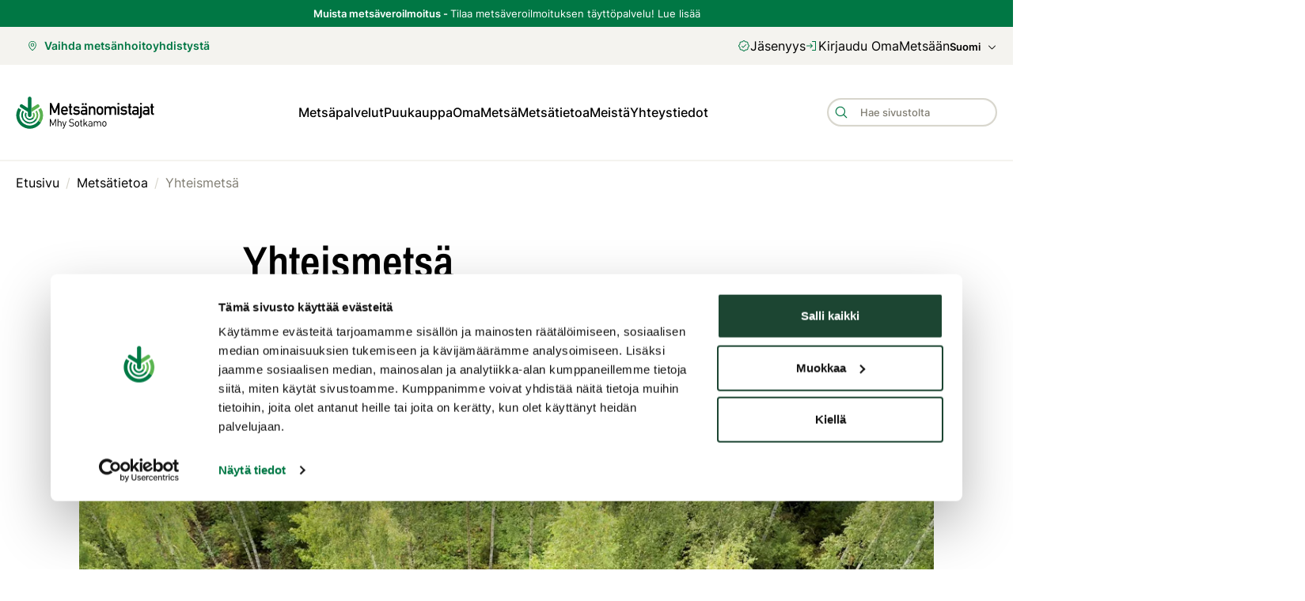

--- FILE ---
content_type: text/html; charset=utf-8
request_url: https://www.mhy.fi/sotkamo/metsatietoa/yhteismetsa
body_size: 53815
content:
<!DOCTYPE html><html lang="fi-FI" dir="ltr"><head><meta charSet="utf-8"/><meta name="viewport" content="initial-scale=1.0, width=device-width"/><meta name="description" content="Yhteismetsällä tarkoitetaan yhteismetsään liitettyjen kiinteistöjen yhteistä aluetta, joka on tarkoitettu käytettäväksi kestävän metsätalouden harjoittamiseen osakkaidensa hyväksi. Yhteismetsän osakkaita ovat liitettyjen kiinteistöjen omistajat. Osakkaat muodostavat yhteismetsän osakaskunnan."/><meta property="og:description" content="Yhteismetsällä tarkoitetaan yhteismetsään liitettyjen kiinteistöjen yhteistä aluetta, joka on tarkoitettu käytettäväksi kestävän metsätalouden harjoittamiseen osakkaidensa hyväksi. Yhteismetsän osakkaita ovat liitettyjen kiinteistöjen omistajat. Osakkaat muodostavat yhteismetsän osakaskunnan."/><title>Yhteismetsä - Metsänhoitoyhdistys Sotkamo</title><meta property="og:title" content="Yhteismetsä - Metsänhoitoyhdistys Sotkamo"/><meta property="og:image" content="https://www.mhy.fi/wp-content/uploads/2022/04/koivikko_2019-print-58_Aleksi_Mustonen_Hinku-2-1200x674.jpg"/><meta property="og:site_name" content="Mhy.fi"/><meta property="og:type" content="website"/><meta property="og:url" content="https://www.mhy.fi/sotkamo/metsatietoa/yhteismetsa"/><link rel="canonical" href="https://www.mhy.fi/metsatietoa/yhteismetsa"/><link rel="alternate" href="/sv" hrefLang="sv-se"/><link rel="apple-touch-icon" sizes="57x57" href="/images/apple-icon-57x57.png"/><link rel="apple-touch-icon" sizes="60x60" href="/images/apple-icon-60x60.png"/><link rel="apple-touch-icon" sizes="72x72" href="/images/apple-icon-72x72.png"/><link rel="apple-touch-icon" sizes="76x76" href="/images/apple-icon-76x76.png"/><link rel="apple-touch-icon" sizes="114x114" href="/images/apple-icon-114x114.png"/><link rel="apple-touch-icon" sizes="120x120" href="/images/apple-icon-120x120.png"/><link rel="apple-touch-icon" sizes="144x144" href="/images/apple-icon-144x144.png"/><link rel="apple-touch-icon" sizes="152x152" href="/images/apple-icon-152x152.png"/><link rel="apple-touch-icon" sizes="180x180" href="/images/apple-icon-180x180.png"/><link rel="icon" type="image/png" sizes="192x192" href="/images/android-icon-192x192.png"/><link rel="icon" type="image/png" sizes="32x32" href="/images/favicon-32x32.png"/><link rel="icon" type="image/png" sizes="96x96" href="/images/favicon-96x96.png"/><link rel="icon" type="image/png" sizes="16x16" href="/images/favicon-16x16.png"/><link rel="manifest" href="/site.webmanifest"/><meta name="theme-color" content="#ffffff"/><link rel="preload" as="image" imagesrcset="/_next/image?url=https%3A%2F%2Fwww.mhy.fi%2Fwp-content%2Fuploads%2F2022%2F04%2Fkoivikko_2019-print-58_Aleksi_Mustonen_Hinku-2-scaled.jpg&amp;w=320&amp;q=80 320w, /_next/image?url=https%3A%2F%2Fwww.mhy.fi%2Fwp-content%2Fuploads%2F2022%2F04%2Fkoivikko_2019-print-58_Aleksi_Mustonen_Hinku-2-scaled.jpg&amp;w=640&amp;q=80 640w, /_next/image?url=https%3A%2F%2Fwww.mhy.fi%2Fwp-content%2Fuploads%2F2022%2F04%2Fkoivikko_2019-print-58_Aleksi_Mustonen_Hinku-2-scaled.jpg&amp;w=960&amp;q=80 960w, /_next/image?url=https%3A%2F%2Fwww.mhy.fi%2Fwp-content%2Fuploads%2F2022%2F04%2Fkoivikko_2019-print-58_Aleksi_Mustonen_Hinku-2-scaled.jpg&amp;w=1280&amp;q=80 1280w, /_next/image?url=https%3A%2F%2Fwww.mhy.fi%2Fwp-content%2Fuploads%2F2022%2F04%2Fkoivikko_2019-print-58_Aleksi_Mustonen_Hinku-2-scaled.jpg&amp;w=1600&amp;q=80 1600w, /_next/image?url=https%3A%2F%2Fwww.mhy.fi%2Fwp-content%2Fuploads%2F2022%2F04%2Fkoivikko_2019-print-58_Aleksi_Mustonen_Hinku-2-scaled.jpg&amp;w=1920&amp;q=80 1920w" imagesizes="100vw"/><meta name="next-head-count" content="28"/><link rel="preload" href="/_next/static/css/68af170f402a1814.css" as="style"/><link rel="stylesheet" href="/_next/static/css/68af170f402a1814.css" data-n-g=""/><noscript data-n-css=""></noscript><script defer="" nomodule="" src="/_next/static/chunks/polyfills-c67a75d1b6f99dc8.js"></script><script defer="" src="/_next/static/chunks/85.ac0df523f2ea804e.js"></script><script defer="" src="/_next/static/chunks/3328.d24b4a50261facc6.js"></script><script defer="" src="/_next/static/chunks/5181.b9b337a42e8ff4ba.js"></script><script defer="" src="/_next/static/chunks/9306.789f333dd981d9b7.js"></script><script defer="" src="/_next/static/chunks/3124.0f2fa054b25e6ab1.js"></script><script defer="" src="/_next/static/chunks/7807.1040dd9dc506e024.js"></script><script defer="" src="/_next/static/chunks/1734.a3e7f96c29f8b9fe.js"></script><script defer="" src="/_next/static/chunks/7152.e2221e8b0fb24e9a.js"></script><script src="/_next/static/chunks/webpack-ba359eb79f6a6d9d.js" defer=""></script><script src="/_next/static/chunks/framework-560765ab0625ba27.js" defer=""></script><script src="/_next/static/chunks/main-8b551546e62c8418.js" defer=""></script><script src="/_next/static/chunks/pages/_app-40342bbcda318a65.js" defer=""></script><script src="/_next/static/chunks/pages/%5B%5B...entry%5D%5D-3e009c2971d41988.js" defer=""></script><script src="/_next/static/SkgGY7NcCThhlA1elagqW/_buildManifest.js" defer=""></script><script src="/_next/static/SkgGY7NcCThhlA1elagqW/_ssgManifest.js" defer=""></script></head><body><div id="__next" data-reactroot=""><style data-emotion="css-global 1ixn7c">:host,:root,[data-theme]{--chakra-ring-inset:var(--chakra-empty,/*!*/ /*!*/);--chakra-ring-offset-width:0px;--chakra-ring-offset-color:#fff;--chakra-ring-color:rgba(66, 153, 225, 0.6);--chakra-ring-offset-shadow:0 0 #0000;--chakra-ring-shadow:0 0 #0000;--chakra-space-x-reverse:0;--chakra-space-y-reverse:0;--mhy-colors-transparent:transparent;--mhy-colors-current:currentColor;--mhy-colors-black:#000000;--mhy-colors-white:#FFFFFF;--mhy-colors-whiteAlpha-50:rgba(255, 255, 255, 0.04);--mhy-colors-whiteAlpha-100:rgba(255, 255, 255, 0.06);--mhy-colors-whiteAlpha-200:rgba(255, 255, 255, 0.08);--mhy-colors-whiteAlpha-300:rgba(255, 255, 255, 0.16);--mhy-colors-whiteAlpha-400:rgba(255, 255, 255, 0.24);--mhy-colors-whiteAlpha-500:rgba(255, 255, 255, 0.36);--mhy-colors-whiteAlpha-600:rgba(255, 255, 255, 0.48);--mhy-colors-whiteAlpha-700:rgba(255, 255, 255, 0.64);--mhy-colors-whiteAlpha-800:rgba(255, 255, 255, 0.80);--mhy-colors-whiteAlpha-900:rgba(255, 255, 255, 0.92);--mhy-colors-blackAlpha-50:rgba(0, 0, 0, 0.04);--mhy-colors-blackAlpha-100:rgba(0, 0, 0, 0.06);--mhy-colors-blackAlpha-200:rgba(0, 0, 0, 0.08);--mhy-colors-blackAlpha-300:rgba(0, 0, 0, 0.16);--mhy-colors-blackAlpha-400:rgba(0, 0, 0, 0.24);--mhy-colors-blackAlpha-500:rgba(0, 0, 0, 0.36);--mhy-colors-blackAlpha-600:rgba(0, 0, 0, 0.48);--mhy-colors-blackAlpha-700:rgba(0, 0, 0, 0.64);--mhy-colors-blackAlpha-800:rgba(0, 0, 0, 0.80);--mhy-colors-blackAlpha-900:rgba(0, 0, 0, 0.92);--mhy-colors-gray-50:#F7FAFC;--mhy-colors-gray-100:#EDF2F7;--mhy-colors-gray-200:#E2E8F0;--mhy-colors-gray-300:#CBD5E0;--mhy-colors-gray-400:#A0AEC0;--mhy-colors-gray-500:#718096;--mhy-colors-gray-600:#4A5568;--mhy-colors-gray-700:#2D3748;--mhy-colors-gray-800:#1A202C;--mhy-colors-gray-900:#171923;--mhy-colors-red-50:#FFF5F5;--mhy-colors-red-100:#FED7D7;--mhy-colors-red-200:#FEB2B2;--mhy-colors-red-300:#FC8181;--mhy-colors-red-400:#F56565;--mhy-colors-red-500:#E53E3E;--mhy-colors-red-600:#C53030;--mhy-colors-red-700:#9B2C2C;--mhy-colors-red-800:#822727;--mhy-colors-red-900:#63171B;--mhy-colors-orange-50:#FFFAF0;--mhy-colors-orange-100:#FEEBC8;--mhy-colors-orange-200:#FBD38D;--mhy-colors-orange-300:#F6AD55;--mhy-colors-orange-400:#ED8936;--mhy-colors-orange-500:#DD6B20;--mhy-colors-orange-600:#C05621;--mhy-colors-orange-700:#9C4221;--mhy-colors-orange-800:#7B341E;--mhy-colors-orange-900:#652B19;--mhy-colors-yellow-50:#FFFFF0;--mhy-colors-yellow-100:#FEFCBF;--mhy-colors-yellow-200:#FAF089;--mhy-colors-yellow-300:#F6E05E;--mhy-colors-yellow-400:#ECC94B;--mhy-colors-yellow-500:#D69E2E;--mhy-colors-yellow-600:#B7791F;--mhy-colors-yellow-700:#975A16;--mhy-colors-yellow-800:#744210;--mhy-colors-yellow-900:#5F370E;--mhy-colors-green-50:#F0FFF4;--mhy-colors-green-100:#C6F6D5;--mhy-colors-green-200:#9AE6B4;--mhy-colors-green-300:#68D391;--mhy-colors-green-400:#48BB78;--mhy-colors-green-500:#38A169;--mhy-colors-green-600:#2F855A;--mhy-colors-green-700:#276749;--mhy-colors-green-800:#22543D;--mhy-colors-green-900:#1C4532;--mhy-colors-teal-50:#E6FFFA;--mhy-colors-teal-100:#B2F5EA;--mhy-colors-teal-200:#81E6D9;--mhy-colors-teal-300:#4FD1C5;--mhy-colors-teal-400:#38B2AC;--mhy-colors-teal-500:#319795;--mhy-colors-teal-600:#2C7A7B;--mhy-colors-teal-700:#285E61;--mhy-colors-teal-800:#234E52;--mhy-colors-teal-900:#1D4044;--mhy-colors-blue-50:#ebf8ff;--mhy-colors-blue-100:#bee3f8;--mhy-colors-blue-200:#90cdf4;--mhy-colors-blue-300:#63b3ed;--mhy-colors-blue-400:#4299e1;--mhy-colors-blue-500:#3182ce;--mhy-colors-blue-600:#2b6cb0;--mhy-colors-blue-700:#2c5282;--mhy-colors-blue-800:#2a4365;--mhy-colors-blue-900:#1A365D;--mhy-colors-cyan-50:#EDFDFD;--mhy-colors-cyan-100:#C4F1F9;--mhy-colors-cyan-200:#9DECF9;--mhy-colors-cyan-300:#76E4F7;--mhy-colors-cyan-400:#0BC5EA;--mhy-colors-cyan-500:#00B5D8;--mhy-colors-cyan-600:#00A3C4;--mhy-colors-cyan-700:#0987A0;--mhy-colors-cyan-800:#086F83;--mhy-colors-cyan-900:#065666;--mhy-colors-purple-50:#FAF5FF;--mhy-colors-purple-100:#E9D8FD;--mhy-colors-purple-200:#D6BCFA;--mhy-colors-purple-300:#B794F4;--mhy-colors-purple-400:#9F7AEA;--mhy-colors-purple-500:#805AD5;--mhy-colors-purple-600:#6B46C1;--mhy-colors-purple-700:#553C9A;--mhy-colors-purple-800:#44337A;--mhy-colors-purple-900:#322659;--mhy-colors-pink-50:#FFF5F7;--mhy-colors-pink-100:#FED7E2;--mhy-colors-pink-200:#FBB6CE;--mhy-colors-pink-300:#F687B3;--mhy-colors-pink-400:#ED64A6;--mhy-colors-pink-500:#D53F8C;--mhy-colors-pink-600:#B83280;--mhy-colors-pink-700:#97266D;--mhy-colors-pink-800:#702459;--mhy-colors-pink-900:#521B41;--mhy-colors-linkedin-50:#E8F4F9;--mhy-colors-linkedin-100:#CFEDFB;--mhy-colors-linkedin-200:#9BDAF3;--mhy-colors-linkedin-300:#68C7EC;--mhy-colors-linkedin-400:#34B3E4;--mhy-colors-linkedin-500:#00A0DC;--mhy-colors-linkedin-600:#008CC9;--mhy-colors-linkedin-700:#0077B5;--mhy-colors-linkedin-800:#005E93;--mhy-colors-linkedin-900:#004471;--mhy-colors-facebook-50:#E8F4F9;--mhy-colors-facebook-100:#D9DEE9;--mhy-colors-facebook-200:#B7C2DA;--mhy-colors-facebook-300:#6482C0;--mhy-colors-facebook-400:#4267B2;--mhy-colors-facebook-500:#385898;--mhy-colors-facebook-600:#314E89;--mhy-colors-facebook-700:#29487D;--mhy-colors-facebook-800:#223B67;--mhy-colors-facebook-900:#1E355B;--mhy-colors-messenger-50:#D0E6FF;--mhy-colors-messenger-100:#B9DAFF;--mhy-colors-messenger-200:#A2CDFF;--mhy-colors-messenger-300:#7AB8FF;--mhy-colors-messenger-400:#2E90FF;--mhy-colors-messenger-500:#0078FF;--mhy-colors-messenger-600:#0063D1;--mhy-colors-messenger-700:#0052AC;--mhy-colors-messenger-800:#003C7E;--mhy-colors-messenger-900:#002C5C;--mhy-colors-whatsapp-50:#dffeec;--mhy-colors-whatsapp-100:#b9f5d0;--mhy-colors-whatsapp-200:#90edb3;--mhy-colors-whatsapp-300:#65e495;--mhy-colors-whatsapp-400:#3cdd78;--mhy-colors-whatsapp-500:#22c35e;--mhy-colors-whatsapp-600:#179848;--mhy-colors-whatsapp-700:#0c6c33;--mhy-colors-whatsapp-800:#01421c;--mhy-colors-whatsapp-900:#001803;--mhy-colors-twitter-50:#E5F4FD;--mhy-colors-twitter-100:#C8E9FB;--mhy-colors-twitter-200:#A8DCFA;--mhy-colors-twitter-300:#83CDF7;--mhy-colors-twitter-400:#57BBF5;--mhy-colors-twitter-500:#1DA1F2;--mhy-colors-twitter-600:#1A94DA;--mhy-colors-twitter-700:#1681BF;--mhy-colors-twitter-800:#136B9E;--mhy-colors-twitter-900:#0D4D71;--mhy-colors-telegram-50:#E3F2F9;--mhy-colors-telegram-100:#C5E4F3;--mhy-colors-telegram-200:#A2D4EC;--mhy-colors-telegram-300:#7AC1E4;--mhy-colors-telegram-400:#47A9DA;--mhy-colors-telegram-500:#0088CC;--mhy-colors-telegram-600:#007AB8;--mhy-colors-telegram-700:#006BA1;--mhy-colors-telegram-800:#005885;--mhy-colors-telegram-900:#003F5E;--mhy-colors-greenLight:#DCEFDF;--mhy-colors-greenSpruce:#007744;--mhy-colors-greenBirch:#5BB250;--mhy-colors-greenDark:#374632;--mhy-colors-greenDarker:#193219;--mhy-colors-yellowLight:#FBF0D3;--mhy-colors-yellowDark:#DEAB23;--mhy-colors-yellowDarker:#b1881d;--mhy-colors-gray1:#F8F7F3;--mhy-colors-gray2:#F4F3EF;--mhy-colors-gray3:#EAE8E0;--mhy-colors-gray4:#D8D6CD;--mhy-colors-gray5:#807D72;--mhy-colors-mint:#d0e3db;--mhy-colors-redError:#AA1026;--mhy-colors-redLight:#FBDFD7;--mhy-colors-redDark:#6E4632;--mhy-colors-separatorColor:#D8D6CD;--mhy-colors-inputBorderColor:#D8D6CD;--mhy-colors-borderColor:#F4F3EF;--mhy-colors-highlightColor:#007744;--mhy-colors-backgroundColor:#FFFFFF;--mhy-colors-secondaryBackgroundColor:#F4F3EF;--mhy-colors-altBackgroundColor:#FBF0D3;--mhy-colors-forestExpertBackgroundColor:#EAB425;--mhy-colors-forestExpertAltBackgroundColor:#DEAB23;--mhy-colors-backgroundColorInverted:#193219;--mhy-colors-tableHeading:#374632;--mhy-colors-primaryColor:#000000;--mhy-colors-secondaryColor:#807D72;--mhy-colors-errorColor:#AA1026;--mhy-borders-none:0;--mhy-borders-1px:1px solid;--mhy-borders-2px:2px solid;--mhy-borders-4px:4px solid;--mhy-borders-8px:8px solid;--mhy-fonts-heading:Archivo Narrow,Arial,sans-serif;--mhy-fonts-body:Inter,Arial,sans-serif;--mhy-fonts-mono:SFMono-Regular,Menlo,Monaco,Consolas,"Liberation Mono","Courier New",monospace;--mhy-fontSizes-xs:0.75rem;--mhy-fontSizes-sm:0.875rem;--mhy-fontSizes-md:1rem;--mhy-fontSizes-lg:1.125rem;--mhy-fontSizes-xl:1.25rem;--mhy-fontSizes-2xl:1.5rem;--mhy-fontSizes-3xl:1.875rem;--mhy-fontSizes-4xl:2.25rem;--mhy-fontSizes-5xl:3rem;--mhy-fontSizes-6xl:3.75rem;--mhy-fontSizes-7xl:4.5rem;--mhy-fontSizes-8xl:6rem;--mhy-fontSizes-9xl:8rem;--mhy-fontWeights-hairline:100;--mhy-fontWeights-thin:200;--mhy-fontWeights-light:300;--mhy-fontWeights-normal:400;--mhy-fontWeights-medium:500;--mhy-fontWeights-semibold:600;--mhy-fontWeights-bold:700;--mhy-fontWeights-extrabold:800;--mhy-fontWeights-black:900;--mhy-letterSpacings-tighter:-0.05em;--mhy-letterSpacings-tight:-0.025em;--mhy-letterSpacings-normal:0;--mhy-letterSpacings-wide:0.025em;--mhy-letterSpacings-wider:0.05em;--mhy-letterSpacings-widest:0.1em;--mhy-lineHeights-3:.75rem;--mhy-lineHeights-4:1rem;--mhy-lineHeights-5:1.25rem;--mhy-lineHeights-6:1.5rem;--mhy-lineHeights-7:1.75rem;--mhy-lineHeights-8:2rem;--mhy-lineHeights-9:2.25rem;--mhy-lineHeights-10:2.5rem;--mhy-lineHeights-normal:normal;--mhy-lineHeights-none:1;--mhy-lineHeights-shorter:1.25;--mhy-lineHeights-short:1.375;--mhy-lineHeights-base:1.5;--mhy-lineHeights-tall:1.625;--mhy-lineHeights-taller:2;--mhy-radii-none:0;--mhy-radii-sm:0.125rem;--mhy-radii-base:0.25rem;--mhy-radii-md:0.375rem;--mhy-radii-lg:0.5rem;--mhy-radii-xl:0.75rem;--mhy-radii-2xl:1rem;--mhy-radii-3xl:1.5rem;--mhy-radii-full:9999px;--mhy-space-1:0.25rem;--mhy-space-2:0.5rem;--mhy-space-3:0.75rem;--mhy-space-4:1rem;--mhy-space-5:1.25rem;--mhy-space-6:1.5rem;--mhy-space-7:1.75rem;--mhy-space-8:2rem;--mhy-space-9:2.25rem;--mhy-space-10:2.5rem;--mhy-space-12:3rem;--mhy-space-14:3.5rem;--mhy-space-16:4rem;--mhy-space-20:5rem;--mhy-space-24:6rem;--mhy-space-28:7rem;--mhy-space-32:8rem;--mhy-space-36:9rem;--mhy-space-40:10rem;--mhy-space-44:11rem;--mhy-space-48:12rem;--mhy-space-52:13rem;--mhy-space-56:14rem;--mhy-space-60:15rem;--mhy-space-64:16rem;--mhy-space-72:18rem;--mhy-space-80:20rem;--mhy-space-96:24rem;--mhy-space-px:1px;--mhy-space-0-5:0.125rem;--mhy-space-1-5:0.375rem;--mhy-space-2-5:0.625rem;--mhy-space-3-5:0.875rem;--mhy-shadows-xs:0 0 0 1px rgba(0, 0, 0, 0.05);--mhy-shadows-sm:0 1px 2px 0 rgba(0, 0, 0, 0.05);--mhy-shadows-base:0 1px 3px 0 rgba(0, 0, 0, 0.1),0 1px 2px 0 rgba(0, 0, 0, 0.06);--mhy-shadows-md:0 4px 6px -1px rgba(0, 0, 0, 0.1),0 2px 4px -1px rgba(0, 0, 0, 0.06);--mhy-shadows-lg:0 10px 15px -3px rgba(0, 0, 0, 0.1),0 4px 6px -2px rgba(0, 0, 0, 0.05);--mhy-shadows-xl:0 20px 25px -5px rgba(0, 0, 0, 0.1),0 10px 10px -5px rgba(0, 0, 0, 0.04);--mhy-shadows-2xl:0 25px 50px -12px rgba(0, 0, 0, 0.25);--mhy-shadows-outline:inherit;--mhy-shadows-inner:inset 0 2px 4px 0 rgba(0,0,0,0.06);--mhy-shadows-none:none;--mhy-shadows-dark-lg:rgba(0, 0, 0, 0.1) 0px 0px 0px 1px,rgba(0, 0, 0, 0.2) 0px 5px 10px,rgba(0, 0, 0, 0.4) 0px 15px 40px;--mhy-sizes-1:0.25rem;--mhy-sizes-2:0.5rem;--mhy-sizes-3:0.75rem;--mhy-sizes-4:1rem;--mhy-sizes-5:1.25rem;--mhy-sizes-6:1.5rem;--mhy-sizes-7:1.75rem;--mhy-sizes-8:2rem;--mhy-sizes-9:2.25rem;--mhy-sizes-10:2.25rem;--mhy-sizes-12:2.8125rem;--mhy-sizes-14:3.5rem;--mhy-sizes-16:4rem;--mhy-sizes-20:5rem;--mhy-sizes-24:6rem;--mhy-sizes-28:7rem;--mhy-sizes-32:8rem;--mhy-sizes-36:9rem;--mhy-sizes-40:10rem;--mhy-sizes-44:11rem;--mhy-sizes-48:12rem;--mhy-sizes-52:13rem;--mhy-sizes-56:14rem;--mhy-sizes-60:15rem;--mhy-sizes-64:16rem;--mhy-sizes-72:18rem;--mhy-sizes-80:20rem;--mhy-sizes-96:24rem;--mhy-sizes-px:1px;--mhy-sizes-0-5:0.125rem;--mhy-sizes-1-5:0.375rem;--mhy-sizes-2-5:0.625rem;--mhy-sizes-3-5:0.875rem;--mhy-sizes-max:max-content;--mhy-sizes-min:min-content;--mhy-sizes-full:100%;--mhy-sizes-3xs:14rem;--mhy-sizes-2xs:16rem;--mhy-sizes-xs:20rem;--mhy-sizes-sm:24rem;--mhy-sizes-md:28rem;--mhy-sizes-lg:32rem;--mhy-sizes-xl:36rem;--mhy-sizes-2xl:42rem;--mhy-sizes-3xl:48rem;--mhy-sizes-4xl:56rem;--mhy-sizes-5xl:64rem;--mhy-sizes-6xl:72rem;--mhy-sizes-7xl:80rem;--mhy-sizes-8xl:90rem;--mhy-sizes-container-sm:666px;--mhy-sizes-container-md:768px;--mhy-sizes-container-lg:1080px;--mhy-sizes-container-xl:1312px;--mhy-zIndices-hide:-1;--mhy-zIndices-auto:auto;--mhy-zIndices-base:0;--mhy-zIndices-docked:10;--mhy-zIndices-dropdown:1000;--mhy-zIndices-sticky:1100;--mhy-zIndices-banner:1200;--mhy-zIndices-overlay:1300;--mhy-zIndices-modal:1400;--mhy-zIndices-popover:1500;--mhy-zIndices-skipLink:1600;--mhy-zIndices-toast:1700;--mhy-zIndices-tooltip:1800;--mhy-transition-property-common:background-color,border-color,color,fill,stroke,opacity,box-shadow,transform;--mhy-transition-property-colors:background-color,border-color,color,fill,stroke;--mhy-transition-property-dimensions:width,height;--mhy-transition-property-position:left,right,top,bottom;--mhy-transition-property-background:background-color,background-image,background-position;--mhy-transition-easing-ease-in:cubic-bezier(0.4, 0, 1, 1);--mhy-transition-easing-ease-out:cubic-bezier(0, 0, 0.2, 1);--mhy-transition-easing-ease-in-out:cubic-bezier(0.4, 0, 0.2, 1);--mhy-transition-duration-ultra-fast:50ms;--mhy-transition-duration-faster:100ms;--mhy-transition-duration-fast:150ms;--mhy-transition-duration-normal:200ms;--mhy-transition-duration-slow:300ms;--mhy-transition-duration-slower:400ms;--mhy-transition-duration-ultra-slow:500ms;--mhy-blur-none:0;--mhy-blur-sm:4px;--mhy-blur-base:8px;--mhy-blur-md:12px;--mhy-blur-lg:16px;--mhy-blur-xl:24px;--mhy-blur-2xl:40px;--mhy-blur-3xl:64px;}</style><style data-emotion="css-global 1jqlf9g">html{line-height:1.5;-webkit-text-size-adjust:100%;font-family:system-ui,sans-serif;-webkit-font-smoothing:antialiased;text-rendering:optimizeLegibility;-moz-osx-font-smoothing:grayscale;touch-action:manipulation;}body{position:relative;min-height:100%;font-feature-settings:'kern';}*,*::before,*::after{border-width:0;border-style:solid;box-sizing:border-box;}main{display:block;}hr{border-top-width:1px;box-sizing:content-box;height:0;overflow:visible;}pre,code,kbd,samp{font-family:SFMono-Regular,Menlo,Monaco,Consolas,monospace;font-size:1em;}a{background-color:transparent;color:inherit;-webkit-text-decoration:inherit;text-decoration:inherit;}abbr[title]{border-bottom:none;-webkit-text-decoration:underline;text-decoration:underline;-webkit-text-decoration:underline dotted;-webkit-text-decoration:underline dotted;text-decoration:underline dotted;}b,strong{font-weight:bold;}small{font-size:80%;}sub,sup{font-size:75%;line-height:0;position:relative;vertical-align:baseline;}sub{bottom:-0.25em;}sup{top:-0.5em;}img{border-style:none;}button,input,optgroup,select,textarea{font-family:inherit;font-size:100%;line-height:1.15;margin:0;}button,input{overflow:visible;}button,select{text-transform:none;}button::-moz-focus-inner,[type="button"]::-moz-focus-inner,[type="reset"]::-moz-focus-inner,[type="submit"]::-moz-focus-inner{border-style:none;padding:0;}fieldset{padding:0.35em 0.75em 0.625em;}legend{box-sizing:border-box;color:inherit;display:table;max-width:100%;padding:0;white-space:normal;}progress{vertical-align:baseline;}textarea{overflow:auto;}[type="checkbox"],[type="radio"]{box-sizing:border-box;padding:0;}[type="number"]::-webkit-inner-spin-button,[type="number"]::-webkit-outer-spin-button{-webkit-appearance:none!important;}input[type="number"]{-moz-appearance:textfield;}[type="search"]{-webkit-appearance:textfield;outline-offset:-2px;}[type="search"]::-webkit-search-decoration{-webkit-appearance:none!important;}::-webkit-file-upload-button{-webkit-appearance:button;font:inherit;}details{display:block;}summary{display:-webkit-box;display:-webkit-list-item;display:-ms-list-itembox;display:list-item;}template{display:none;}[hidden]{display:none!important;}body,blockquote,dl,dd,h1,h2,h3,h4,h5,h6,hr,figure,p,pre{margin:0;}button{background:transparent;padding:0;}fieldset{margin:0;padding:0;}ol,ul{margin:0;padding:0;}textarea{resize:vertical;}button,[role="button"]{cursor:pointer;}button::-moz-focus-inner{border:0!important;}table{border-collapse:collapse;}h1,h2,h3,h4,h5,h6{font-size:inherit;font-weight:inherit;}button,input,optgroup,select,textarea{padding:0;line-height:inherit;color:inherit;}img,svg,video,canvas,audio,iframe,embed,object{display:block;}img,video{max-width:100%;height:auto;}[data-js-focus-visible] :focus:not([data-focus-visible-added]){outline:none;box-shadow:none;}select::-ms-expand{display:none;}</style><style data-emotion="css-global 1ffmf3u">body{font-family:var(--mhy-fonts-body);color:var(--mhy-colors-primaryColor);background:var(--mhy-colors-backgroundColor);transition-property:background-color;transition-duration:var(--mhy-transition-duration-normal);line-height:1.45;font-weight:400;}body.mobile-menu-open{overflow:hidden;}*::-webkit-input-placeholder{color:var(--mhy-colors-gray-400);}*::-moz-placeholder{color:var(--mhy-colors-gray-400);}*:-ms-input-placeholder{color:var(--mhy-colors-gray-400);}*::placeholder{color:var(--mhy-colors-gray-400);}*,*::before,::after{border-color:var(--mhy-colors-gray-200);word-wrap:break-word;}html{font-size:100%;}a{color:inherit;-webkit-text-decoration:none;text-decoration:none;}a[aria-current=page]{pointer-events:none;cursor:default;}ol,ul{list-style-type:none;}.CookieConsent~*{padding-bottom:60px;}</style><style data-emotion="css c2c9rs">.css-c2c9rs{display:-webkit-box;display:-webkit-flex;display:-ms-flexbox;display:flex;-webkit-flex-direction:column;-ms-flex-direction:column;flex-direction:column;min-height:100vh;width:100%;}</style><div class="css-c2c9rs"><style data-emotion="css 13wqvh6">.css-13wqvh6{background:var(--mhy-colors-greenSpruce);-webkit-padding-start:var(--mhy-space-5);padding-inline-start:var(--mhy-space-5);-webkit-padding-end:var(--mhy-space-5);padding-inline-end:var(--mhy-space-5);}</style><div data-test-id="nav-header-site-selector" class="css-13wqvh6"><style data-emotion="css mzu1se">.css-mzu1se{display:-webkit-box;display:-webkit-flex;display:-ms-flexbox;display:flex;-webkit-align-items:center;-webkit-box-align:center;-ms-flex-align:center;align-items:center;-webkit-box-pack:center;-ms-flex-pack:center;-webkit-justify-content:center;justify-content:center;max-width:var(--mhy-sizes-container-xl);padding-top:var(--mhy-space-2);padding-bottom:var(--mhy-space-2);}</style><style data-emotion="css 1hnq49w">.css-1hnq49w{width:100%;-webkit-margin-start:auto;margin-inline-start:auto;-webkit-margin-end:auto;margin-inline-end:auto;max-width:60ch;-webkit-padding-start:0px;padding-inline-start:0px;-webkit-padding-end:0px;padding-inline-end:0px;display:-webkit-box;display:-webkit-flex;display:-ms-flexbox;display:flex;-webkit-align-items:center;-webkit-box-align:center;-ms-flex-align:center;align-items:center;-webkit-box-pack:center;-ms-flex-pack:center;-webkit-justify-content:center;justify-content:center;max-width:var(--mhy-sizes-container-xl);padding-top:var(--mhy-space-2);padding-bottom:var(--mhy-space-2);}</style><div class="chakra-container css-1hnq49w"><style data-emotion="css bbnkov">.css-bbnkov{font-size:.6875rem;color:var(--mhy-colors-white);text-align:center;}@media screen and (min-width: 30em){.css-bbnkov{font-size:.8125rem;}}</style><p class="chakra-text css-bbnkov"><style data-emotion="css 1p5za0n">.css-1p5za0n{font-weight:var(--mhy-fontWeights-bold);}</style><span class="chakra-text css-1p5za0n">Muista metsäveroilmoitus<span class="chakra-text css-0"> - </span></span>Tilaa metsäveroilmoituksen täyttöpalvelu!<!-- --> <style data-emotion="css 1xluxv0">.css-1xluxv0{transition-property:var(--mhy-transition-property-common);transition-duration:var(--mhy-transition-duration-fast);transition-timing-function:var(--mhy-transition-easing-ease-out);cursor:pointer;-webkit-text-decoration:none;text-decoration:none;outline:2px solid transparent;outline-offset:2px;color:inherit;}.css-1xluxv0:hover,.css-1xluxv0[data-hover]{-webkit-text-decoration:underline;text-decoration:underline;}.css-1xluxv0:focus,.css-1xluxv0[data-focus]{box-shadow:var(--mhy-shadows-outline);}.css-1xluxv0[href^="mailto:"]{-webkit-text-decoration:underline;text-decoration:underline;}</style><a target="_blank" class="chakra-link css-1xluxv0" href="https://www.mhy.fi/metsanomistaminen/metsaverotus">Lue lisää</a></p></div></div><style data-emotion="css 9qow2v">.css-9qow2v{background:var(--mhy-colors-secondaryBackgroundColor);-webkit-padding-start:var(--mhy-space-5);padding-inline-start:var(--mhy-space-5);-webkit-padding-end:var(--mhy-space-5);padding-inline-end:var(--mhy-space-5);}</style><div data-test-id="nav-header-site-selector" class="css-9qow2v"><style data-emotion="css 1udf6yu">.css-1udf6yu{display:-webkit-box;display:-webkit-flex;display:-ms-flexbox;display:flex;-webkit-align-items:center;-webkit-box-align:center;-ms-flex-align:center;align-items:center;-webkit-box-pack:justify;-webkit-justify-content:space-between;justify-content:space-between;max-width:var(--mhy-sizes-container-xl);padding-top:var(--mhy-space-2);padding-bottom:var(--mhy-space-2);}</style><style data-emotion="css ga5kf5">.css-ga5kf5{width:100%;-webkit-margin-start:auto;margin-inline-start:auto;-webkit-margin-end:auto;margin-inline-end:auto;max-width:60ch;-webkit-padding-start:0px;padding-inline-start:0px;-webkit-padding-end:0px;padding-inline-end:0px;display:-webkit-box;display:-webkit-flex;display:-ms-flexbox;display:flex;-webkit-align-items:center;-webkit-box-align:center;-ms-flex-align:center;align-items:center;-webkit-box-pack:justify;-webkit-justify-content:space-between;justify-content:space-between;max-width:var(--mhy-sizes-container-xl);padding-top:var(--mhy-space-2);padding-bottom:var(--mhy-space-2);}</style><div class="chakra-container css-ga5kf5"><div class="css-0"><style data-emotion="css 19o4unw">.css-19o4unw{display:-webkit-inline-box;display:-webkit-inline-flex;display:-ms-inline-flexbox;display:inline-flex;-webkit-appearance:none;-moz-appearance:none;-ms-appearance:none;appearance:none;-webkit-align-items:center;-webkit-box-align:center;-ms-flex-align:center;align-items:center;-webkit-box-pack:center;-ms-flex-pack:center;-webkit-justify-content:center;justify-content:center;-webkit-user-select:none;-moz-user-select:none;-ms-user-select:none;user-select:none;position:relative;white-space:initial;vertical-align:middle;outline:2px solid transparent;outline-offset:2px;width:auto;line-height:1.2;border-radius:500px;font-weight:600;transition-property:var(--mhy-transition-property-common);transition-duration:var(--mhy-transition-duration-normal);background:none;color:var(--mhy-colors-greenSpruce);font-size:var(--mhy-fontSizes-sm);border:1.5px solid;-webkit-transition:background .125s ease-in,color .125s ease-in,borderColor .1s ease-in;transition:background .125s ease-in,color .125s ease-in,borderColor .1s ease-in;-webkit-padding-start:var(--mhy-space-3);padding-inline-start:var(--mhy-space-3);-webkit-padding-end:var(--mhy-space-3);padding-inline-end:var(--mhy-space-3);padding-top:var(--mhy-space-2);padding-bottom:var(--mhy-space-2);max-width:280px;text-align:center;height:var(--mhy-sizes-8);border-color:var(--mhy-colors-transparent);min-width:var(--mhy-sizes-8);}@media screen and (min-width: 30em){.css-19o4unw{white-space:nowrap;max-width:350px;}}.css-19o4unw:focus,.css-19o4unw[data-focus]{box-shadow:var(--mhy-shadows-outline);}.css-19o4unw[disabled],.css-19o4unw[aria-disabled=true],.css-19o4unw[data-disabled]{opacity:0.4;cursor:not-allowed;box-shadow:var(--mhy-shadows-none);pointer-events:none;}.css-19o4unw:hover,.css-19o4unw[data-hover]{-webkit-text-decoration:none;text-decoration:none;transition-timing-function:var(--mhy-transition-easing-ease-out);background:var(--mhy-colors-greenBirch);color:var(--mhy-colors-white);border-color:var(--mhy-colors-greenBirch);}.css-19o4unw:hover[disabled],.css-19o4unw[data-hover][disabled],.css-19o4unw:hover[aria-disabled=true],.css-19o4unw[data-hover][aria-disabled=true],.css-19o4unw:hover[data-disabled],.css-19o4unw[data-hover][data-disabled]{background:initial;}.css-19o4unw:active,.css-19o4unw[data-active]{background:var(--mhy-colors-greenSpruce);color:var(--mhy-colors-white);}</style><button type="button" class="chakra-button css-19o4unw"><style data-emotion="css 1wh2kri">.css-1wh2kri{display:-webkit-inline-box;display:-webkit-inline-flex;display:-ms-inline-flexbox;display:inline-flex;-webkit-align-self:center;-ms-flex-item-align:center;align-self:center;-webkit-flex-shrink:0;-ms-flex-negative:0;flex-shrink:0;-webkit-margin-end:0.5rem;margin-inline-end:0.5rem;}</style><span class="chakra-button__icon css-1wh2kri"><svg xmlns="http://www.w3.org/2000/svg" width="1em" height="1em" fill="currentColor" viewBox="0 0 256 256" aria-hidden="true" focusable="false"><path d="M128,64a40,40,0,1,0,40,40A40,40,0,0,0,128,64Zm0,64a24,24,0,1,1,24-24A24,24,0,0,1,128,128Zm0-112a88.1,88.1,0,0,0-88,88c0,31.4,14.51,64.68,42,96.25a254.19,254.19,0,0,0,41.45,38.3,8,8,0,0,0,9.18,0A254.19,254.19,0,0,0,174,200.25c27.45-31.57,42-64.85,42-96.25A88.1,88.1,0,0,0,128,16Zm0,206c-16.53-13-72-60.75-72-118a72,72,0,0,1,144,0C200,161.23,144.53,209,128,222Z"></path></svg></span>Vaihda metsänhoitoyhdistystä</button></div></div></div><style data-emotion="css ixf5p">.css-ixf5p{-webkit-padding-start:var(--mhy-space-5);padding-inline-start:var(--mhy-space-5);-webkit-padding-end:var(--mhy-space-5);padding-inline-end:var(--mhy-space-5);padding-top:var(--mhy-space-3);padding-bottom:var(--mhy-space-3);position:-webkit-sticky;position:sticky;top:0px;z-index:5;min-height:60px;background:var(--mhy-colors-backgroundColor);border-bottom:1.5px solid;border-color:var(--mhy-colors-borderColor);}@media screen and (min-width: 62em){.css-ixf5p{padding-top:var(--mhy-space-10);padding-bottom:var(--mhy-space-10);position:static;}}</style><header data-test-id="nav-header-links" class="css-ixf5p"><style data-emotion="css qovj36">.css-qovj36{width:100%;-webkit-margin-start:auto;margin-inline-start:auto;-webkit-margin-end:auto;margin-inline-end:auto;max-width:var(--mhy-sizes-container-xl);-webkit-padding-start:0px;padding-inline-start:0px;-webkit-padding-end:0px;padding-inline-end:0px;}</style><style data-emotion="css 8l1rqc">.css-8l1rqc{display:-webkit-box;display:-webkit-flex;display:-ms-flexbox;display:flex;-webkit-align-items:center;-webkit-box-align:center;-ms-flex-align:center;align-items:center;-webkit-box-pack:justify;-webkit-justify-content:space-between;justify-content:space-between;width:100%;-webkit-margin-start:auto;margin-inline-start:auto;-webkit-margin-end:auto;margin-inline-end:auto;max-width:var(--mhy-sizes-container-xl);-webkit-padding-start:0px;padding-inline-start:0px;-webkit-padding-end:0px;padding-inline-end:0px;}</style><nav class="chakra-container css-8l1rqc"><style data-emotion="css 1ycwb8q">.css-1ycwb8q{-webkit-flex:2 0 auto;-ms-flex:2 0 auto;flex:2 0 auto;}</style><div class="css-1ycwb8q"><style data-emotion="css 19mwtnp">.css-19mwtnp{transition-property:var(--mhy-transition-property-common);transition-duration:var(--mhy-transition-duration-fast);transition-timing-function:var(--mhy-transition-easing-ease-out);cursor:pointer;-webkit-text-decoration:none;text-decoration:none;outline:2px solid transparent;outline-offset:2px;color:inherit;max-width:175px;min-width:150px;margin-right:1em;display:block;}.css-19mwtnp:hover,.css-19mwtnp[data-hover]{-webkit-text-decoration:underline;text-decoration:underline;}.css-19mwtnp:focus,.css-19mwtnp[data-focus]{box-shadow:var(--mhy-shadows-outline);}.css-19mwtnp[href^="mailto:"]{-webkit-text-decoration:underline;text-decoration:underline;}</style><a class="chakra-link css-19mwtnp" id="mhy-site-title" data-mhy-site-name="sotkamo" href="/sotkamo"><svg xmlns="http://www.w3.org/2000/svg" fill="none" viewBox="0 0 279 54"><g clip-path="url(#logo_svg__a)"><path fill="#074" d="M16.78 31.33c0-1.17.35-2.26.93-3.2l-2.26-1.44a8.58 8.58 0 0 0 14.4 9.33l-2.26-1.45a5.96 5.96 0 0 1-4.96 2.7 5.94 5.94 0 0 1-5.85-5.94m-5.62 0c0-2.3.66-4.4 1.83-6.2l-2.42-1.52a14.37 14.37 0 0 0 24.2 15.53l-2.42-1.57a11.5 11.5 0 0 1-21.2-6.24zm-3-9.32-4.57-2.93a22.66 22.66 0 1 0 38.16 24.5l-4.57-2.92A17.25 17.25 0 0 1 8.15 22zM25.7 3.04a3.05 3.05 0 0 0-6.08 0v16.12l-9.21-5.82a2.79 2.79 0 0 0-3.87.86 2.79 2.79 0 0 0 .86 3.87l12.22 7.68v5.58a3.05 3.05 0 0 0 6.08 0z"></path><path fill="#5BB250" d="m32.3 37.54 2.43 1.56a14.29 14.29 0 0 0 .03-15.53l-2.41 1.52a11.35 11.35 0 0 1-.04 12.45zm-4.68-3 2.27 1.43a8.53 8.53 0 0 0 .04-9.24l-2.27 1.44c.59.94.94 2 .94 3.16a6.3 6.3 0 0 1-.98 3.2zM38.78 14.2a2.82 2.82 0 0 0-3.86-.86l-9.2 5.82v6.6l12.2-7.7a2.8 2.8 0 0 0 .86-3.86m6.56 17.13c0-4.52-1.33-8.74-3.6-12.25l-4.56 2.93a17.3 17.3 0 0 1 0 18.65l4.57 2.92a22.76 22.76 0 0 0 3.59-12.25"></path><path fill="#1D1C1A" d="M227.74 22.08h2.77v4.37h2.03v2.23h-2.03v8.35c0 .74.32 1.09.98 1.05h1.05v2.7h-1.44a3.3 3.3 0 0 1-2.42-.94 3.38 3.38 0 0 1-.97-2.58v-8.58h-1.4v-2.23h1.4v-4.37zm-5.58 12.6h-3.35c-1.64.05-2.42.63-2.42 1.72 0 .47.2.9.62 1.25.4.4 1.06.59 2 .59 1.17 0 1.98-.12 2.45-.43.43-.31.67-.98.67-2.07v-1.05h.03zm0 4.8h-.03c-.28.47-.67.86-1.21 1.1-.55.23-1.3.35-2.23.35a4.8 4.8 0 0 1-3.59-1.29 3.99 3.99 0 0 1-1.32-3.12c0-1.2.39-2.18 1.13-3 .78-.82 1.87-1.21 3.35-1.25h3.87v-1.45c0-1.24-.94-1.87-2.85-1.83-.7 0-1.25.08-1.64.23-.43.16-.74.47-.98.9l-2.18-1.71c1.05-1.45 2.61-2.11 4.68-2.07 1.76 0 3.12.3 4.18 1.01 1.05.7 1.56 1.95 1.6 3.7v9.8h-2.78V39.5zm-12.8-18.84h2.78v2.89h-2.77v-2.89zm0 5.81h2.78v16.12c0 1.2-.4 2.18-1.13 2.89a3.97 3.97 0 0 1-2.93 1.13h-1.1v-2.7h.79c1.01 0 1.56-.5 1.56-1.52V26.45h.04zm-5.22 8.24h-3.36c-1.63.04-2.42.62-2.42 1.71 0 .47.2.9.63 1.25.39.4 1.05.59 1.99.59 1.17 0 1.99-.12 2.46-.43.43-.31.66-.98.66-2.07v-1.05zm0 4.8h-.08c-.27.46-.66.85-1.2 1.09-.56.23-1.3.35-2.23.35a4.8 4.8 0 0 1-3.6-1.29 3.99 3.99 0 0 1-1.32-3.12c0-1.2.4-2.18 1.13-3 .78-.82 1.88-1.21 3.36-1.25h3.86v-1.45c0-1.24-.94-1.87-2.85-1.83-.7 0-1.25.08-1.64.23-.42.16-.74.47-.97.9l-2.19-1.71c1.06-1.45 2.62-2.11 4.69-2.07 1.75 0 3.12.3 4.17 1.01 1.05.7 1.56 1.95 1.6 3.7v9.8h-2.77V39.5h.04zM190 22.09h2.78v4.36h2.02v2.23h-2.03v8.35c0 .74.32 1.09.98 1.05h1.05v2.7h-1.44a3.3 3.3 0 0 1-2.42-.94 3.38 3.38 0 0 1-.97-2.58v-8.58h-1.4v-2.23h1.4v-4.37h.03zM177.53 36.4a5.8 5.8 0 0 0 4.4 1.84c.83 0 1.45-.16 1.96-.47.5-.31.78-.78.78-1.37 0-.5-.16-.85-.47-1.09-.31-.2-.74-.31-1.25-.35l-2.46-.23a4.64 4.64 0 0 1-2.84-1.21 3.84 3.84 0 0 1-1.18-2.85c0-1.48.51-2.58 1.53-3.32a5.85 5.85 0 0 1 3.66-1.1c.63 0 1.21.05 1.72.13.5.07.98.23 1.44.39a8.2 8.2 0 0 1 2.3 1.44l-1.71 2.07a7.5 7.5 0 0 0-1.72-.98 5.4 5.4 0 0 0-2.03-.35c-.85 0-1.48.16-1.83.47s-.55.74-.55 1.25c0 .31.12.58.43.86.28.27.75.43 1.4.5l2.31.2c1.44.12 2.5.55 3.12 1.36.59.78.9 1.76.9 2.93 0 1.4-.59 2.46-1.64 3.24a6.7 6.7 0 0 1-4.1 1.17c-2.26 0-4.29-.86-6.12-2.58zm-6.24-15.76h2.77v2.89h-2.77zm0 5.81h2.77v14.32h-2.77zm-22.32 0h2.77v1.53h.04a4.6 4.6 0 0 1 3.74-1.68c.98 0 1.8.2 2.42.5.59.36 1.13.82 1.64 1.37a5.53 5.53 0 0 1 4.53-1.87c1.17 0 2.26.43 3.23 1.25.98.86 1.49 2.1 1.53 3.7v9.52h-2.77v-8.54c0-1.02-.28-1.76-.82-2.3a2.76 2.76 0 0 0-2.07-.82c-.86 0-1.52.27-2.07.82-.54.5-.82 1.28-.82 2.3v8.54h-2.77v-8.54c0-1.02-.27-1.76-.82-2.3a2.83 2.83 0 0 0-2.06-.82c-.86 0-1.53.27-2.07.82-.55.5-.86 1.28-.86 2.3v8.54h-2.77zm-4.65 7.18c0-1.01-.03-1.75-.11-2.22a2.64 2.64 0 0 0-.55-1.21c-.2-.31-.5-.59-.9-.78-.39-.2-.81-.27-1.32-.27-.47 0-.9.07-1.33.27-.39.2-.7.43-.94.78-.23.35-.42.74-.5 1.2-.12.48-.16 1.22-.16 2.23 0 1.02.04 1.72.16 2.19a4 4 0 0 0 .5 1.25c.24.27.55.5.94.74a3.02 3.02 0 0 0 2.65 0c.4-.2.7-.47.9-.74.28-.35.47-.78.55-1.25.08-.5.11-1.21.11-2.19m-8.62-.04c0-1.52.12-2.65.35-3.47a5.2 5.2 0 0 1 1.13-1.99c.4-.47.94-.9 1.6-1.29a5.65 5.65 0 0 1 2.62-.54c1.1 0 1.99.2 2.65.54.66.4 1.17.82 1.56 1.3q.825.81 1.17 1.98c.24.82.35 1.95.35 3.47 0 1.53-.11 2.66-.35 3.44a5.2 5.2 0 0 1-1.17 2.07c-.2.2-.39.42-.66.62a5.66 5.66 0 0 1-3.55 1.2 5.3 5.3 0 0 1-2.62-.61 5.34 5.34 0 0 1-2.73-3.28c-.23-.78-.35-1.91-.35-3.44m-13.07-7.14h2.77v1.53h.04a4.4 4.4 0 0 1 3.59-1.68c1.13 0 2.19.43 3.16 1.25.94.86 1.44 2.1 1.48 3.7v9.52h-2.77v-8.54c0-1.02-.27-1.76-.78-2.3a2.56 2.56 0 0 0-1.95-.82c-.82 0-1.44.27-1.99.82-.5.5-.78 1.28-.78 2.3v8.54h-2.77zm-11.55-5.26h2.97v3.04h-2.97zm4.96 0H119v3.04h-2.96zm1.13 13.5h-3.36c-1.64.04-2.42.62-2.42 1.71 0 .47.2.9.63 1.25.39.4 1.05.59 1.99.59 1.17 0 1.99-.12 2.46-.43.43-.31.66-.98.66-2.07v-1.05zm0 4.8h-.04c-.27.46-.66.85-1.2 1.09-.56.23-1.3.35-2.23.35a4.8 4.8 0 0 1-3.6-1.29 3.99 3.99 0 0 1-1.32-3.12c0-1.2.4-2.18 1.13-3 .78-.82 1.88-1.21 3.36-1.25h3.86v-1.45c0-1.24-.94-1.87-2.85-1.83-.7 0-1.25.08-1.64.23-.43.16-.74.47-.97.9l-2.19-1.71c1.06-1.45 2.62-2.11 4.69-2.07 1.75 0 3.12.3 4.17 1.01 1.05.7 1.56 1.95 1.6 3.7v9.8h-2.77V39.5zM97.58 36.4a5.8 5.8 0 0 0 4.41 1.84 3.6 3.6 0 0 0 1.95-.47c.5-.31.78-.78.78-1.37 0-.5-.15-.85-.47-1.09-.3-.2-.74-.31-1.24-.35l-2.46-.23a4.64 4.64 0 0 1-2.85-1.21 3.84 3.84 0 0 1-1.17-2.85c0-1.48.5-2.58 1.52-3.32a5.85 5.85 0 0 1 3.67-1.1c.62 0 1.2.05 1.72.13.5.07.97.23 1.44.39.86.35 1.64.85 2.3 1.44l-1.72 2.07a7.5 7.5 0 0 0-1.71-.98 5.4 5.4 0 0 0-2.03-.35c-.86 0-1.48.16-1.84.47-.35.31-.54.74-.54 1.25 0 .31.12.58.43.86.27.27.74.43 1.4.5l2.3.2c1.45.12 2.5.55 3.13 1.36.58.78.9 1.76.9 2.93 0 1.4-.6 2.46-1.65 3.24a6.7 6.7 0 0 1-4.1 1.17c-2.26 0-4.28-.86-6.12-2.58zm-7.8-14.32h2.77v4.37h2.03v2.23h-2.03v8.35c0 .74.31 1.09.97 1.05h1.06v2.7h-1.45a3.3 3.3 0 0 1-2.41-.94 3.38 3.38 0 0 1-.98-2.58v-8.58h-1.4v-2.23h1.4v-4.37zm-5.46 10.27c-.04-1.14-.32-1.96-.86-2.54a2.76 2.76 0 0 0-2.07-.82c-.86 0-1.52.27-2.07.82-.54.59-.82 1.4-.86 2.54zm-5.9 2.34c0 1.13.32 2.03.98 2.61.59.63 1.37.9 2.34.9 1.13 0 2.15-.47 3.04-1.4l2.03 1.79a6.36 6.36 0 0 1-5 2.3c-.73 0-1.43-.12-2.14-.31-.35-.12-.7-.27-1.01-.47a4 4 0 0 1-.98-.66 6.3 6.3 0 0 1-1.44-2.23 9.3 9.3 0 0 1-.59-3.59c0-1.4.16-2.57.51-3.55.35-.97.78-1.71 1.33-2.26a4.84 4.84 0 0 1 1.87-1.21 5.56 5.56 0 0 1 6 1.21 5.88 5.88 0 0 1 1.69 4.45v2.38h-8.63zM56.58 20.64h2.77l5.57 13.11 5.47-13.1h2.8v20.12h-2.96V28.21h-.08l-4.1 9.68H63.6l-4.1-9.68h-.04v12.56h-2.88z"></path></g><defs><clipPath id="logo_svg__a"><path fill="#fff" d="M0 0h232.58v54H0z"></path></clipPath></defs></svg></a></div><style data-emotion="css 1bbn65z">.css-1bbn65z{-webkit-flex:1 1 auto;-ms-flex:1 1 auto;flex:1 1 auto;overflow:visible!important;}@media (max-width: 61.999em){.css-1bbn65z{position:fixed;top:106px;left:0;right:0;bottom:0;padding:0 0 3rem;background:white;z-index:1;overflow-y:auto!important;}}</style><div class="chakra-collapse css-1bbn65z" style="overflow:hidden;display:none;opacity:0;height:0px"><style data-emotion="css 1u9a7e2">.css-1u9a7e2{display:none;-webkit-flex-direction:column;-ms-flex-direction:column;flex-direction:column;width:100%;}@media screen and (min-width: 62em){.css-1u9a7e2{display:-webkit-box;display:-webkit-flex;display:-ms-flexbox;display:flex;-webkit-flex-direction:row;-ms-flex-direction:row;flex-direction:row;-webkit-box-pack:start;-ms-flex-pack:start;-webkit-justify-content:flex-start;justify-content:flex-start;grid-gap:var(--mhy-space-4);-webkit-align-items:center;-webkit-box-align:center;-ms-flex-align:center;align-items:center;}.css-1u9a7e2:first-of-type{margin-left:auto;}}@media screen and (min-width: 80em){.css-1u9a7e2{grid-gap:var(--mhy-space-8);}}@media not all and (min-resolution:.001dpcm){@supports (-webkit-appearance:none) and (display:flow-root){@media (min-width: 62em){.css-1u9a7e2 >*:not(:last-child):not(:first-child){margin-left:var(--mhy-space-4);}}}}</style><style data-emotion="css m42tc2">.css-m42tc2{list-style-type:none;display:none;-webkit-flex-direction:column;-ms-flex-direction:column;flex-direction:column;width:100%;}@media screen and (min-width: 62em){.css-m42tc2{display:-webkit-box;display:-webkit-flex;display:-ms-flexbox;display:flex;-webkit-flex-direction:row;-ms-flex-direction:row;flex-direction:row;-webkit-box-pack:start;-ms-flex-pack:start;-webkit-justify-content:flex-start;justify-content:flex-start;grid-gap:var(--mhy-space-4);-webkit-align-items:center;-webkit-box-align:center;-ms-flex-align:center;align-items:center;}.css-m42tc2:first-of-type{margin-left:auto;}}@media screen and (min-width: 80em){.css-m42tc2{grid-gap:var(--mhy-space-8);}}@media not all and (min-resolution:.001dpcm){@supports (-webkit-appearance:none) and (display:flow-root){@media (min-width: 62em){.css-m42tc2 >*:not(:last-child):not(:first-child){margin-left:var(--mhy-space-4);}}}}</style><ul role="list" id="main-mobile-menu" class="chakra-accordion css-m42tc2"><style data-emotion="css sm09vs">.css-sm09vs{border-top-width:1px;border-color:inherit;overflow-anchor:none;border:var(--mhy-borders-none);}.css-sm09vs:last-of-type{border-bottom-width:1px;}.css-sm09vs:first-of-type{padding-top:var(--mhy-space-3);}.css-sm09vs:not(:first-of-type){border-top:0;}</style><style data-emotion="css c3if9a">.css-c3if9a{border-top-width:1px;border-color:inherit;overflow-anchor:none;border:var(--mhy-borders-none);}.css-c3if9a:not(:last-of-type){margin-bottom:var(--mhy-space-4);}@media screen and (min-width: 62em){.css-c3if9a:not(:last-of-type){margin-bottom:0px;}}.css-c3if9a:last-of-type{border-bottom-width:1px;}.css-c3if9a:first-of-type{padding-top:var(--mhy-space-3);}.css-c3if9a:not(:first-of-type){border-top:0;}</style><li class="chakra-accordion__item css-c3if9a"><h2><style data-emotion="css 1u4iebc">.css-1u4iebc{font-size:18px;font-weight:500;}@media screen and (min-width: 30em){.css-1u4iebc{font-size:18px;}}@media screen and (min-width: 48em){.css-1u4iebc{font-size:16px;}}@media screen and (min-width: 62em){.css-1u4iebc{font-size:16px;}}</style><style data-emotion="css x2niz7">.css-x2niz7{display:-webkit-box;display:-webkit-flex;display:-ms-flexbox;display:flex;-webkit-align-items:center;-webkit-box-align:center;-ms-flex-align:center;align-items:center;width:100%;outline:2px solid transparent;outline-offset:2px;transition-property:var(--mhy-transition-property-common);transition-duration:var(--mhy-transition-duration-normal);font-size:1rem;-webkit-padding-start:var(--mhy-space-4);padding-inline-start:var(--mhy-space-4);-webkit-padding-end:var(--mhy-space-4);padding-inline-end:var(--mhy-space-4);padding-top:var(--mhy-space-2);padding-bottom:var(--mhy-space-2);position:relative;-webkit-box-pack:justify;-webkit-justify-content:space-between;justify-content:space-between;font-size:18px;font-weight:500;}.css-x2niz7:focus,.css-x2niz7[data-focus]{box-shadow:var(--mhy-shadows-outline);}.css-x2niz7:hover,.css-x2niz7[data-hover]{background:var(--mhy-colors-blackAlpha-50);}.css-x2niz7[disabled],.css-x2niz7[aria-disabled=true],.css-x2niz7[data-disabled]{opacity:0.4;cursor:not-allowed;}.chakra-collapse .chakra-collapse .css-x2niz7{padding-right:0px;}@media screen and (min-width: 30em){.css-x2niz7{font-size:18px;}}@media screen and (min-width: 48em){.css-x2niz7{font-size:16px;}}@media screen and (min-width: 62em){.css-x2niz7{font-size:16px;}}</style><button class="chakra-accordion__button chakra-text css-x2niz7" type="button" id="accordion-button-1" aria-expanded="false" aria-controls="accordion-panel-1">Metsäpalvelut<style data-emotion="css 1y4r9iz">.css-1y4r9iz{width:1em;height:1em;display:inline-block;line-height:1em;-webkit-flex-shrink:0;-ms-flex-negative:0;flex-shrink:0;color:var(--mhy-colors-highlightColor);opacity:1;-webkit-transition:-webkit-transform 0.2s;transition:transform 0.2s;transform-origin:center;font-size:1.75em;vertical-align:middle;margin:0px;}</style><svg viewBox="0 0 24 24" focusable="false" class="chakra-icon chakra-accordion__icon css-1y4r9iz" aria-hidden="true"><path fill="currentColor" d="M16.59 8.59L12 13.17 7.41 8.59 6 10l6 6 6-6z"></path></svg></button></h2><div class="chakra-collapse" style="overflow:hidden;display:none;opacity:0;height:0px"><style data-emotion="css 1h63mus">.css-1h63mus{padding-top:var(--mhy-space-2);-webkit-padding-start:var(--mhy-space-4);padding-inline-start:var(--mhy-space-4);-webkit-padding-end:var(--mhy-space-4);padding-inline-end:var(--mhy-space-4);padding-bottom:1px;background:var(--mhy-colors-secondaryBackgroundColor);border-top:4px solid;border-top-color:var(--mhy-colors-highlightColor);}</style><style data-emotion="css 1q6vpe9">.css-1q6vpe9{padding-top:var(--mhy-space-2);list-style-type:none;padding-top:var(--mhy-space-2);-webkit-padding-start:var(--mhy-space-4);padding-inline-start:var(--mhy-space-4);-webkit-padding-end:var(--mhy-space-4);padding-inline-end:var(--mhy-space-4);padding-bottom:1px;background:var(--mhy-colors-secondaryBackgroundColor);border-top:4px solid;border-top-color:var(--mhy-colors-highlightColor);}.css-1q6vpe9 >*{margin-bottom:var(--mhy-space-4);}</style><ul role="region" id="accordion-panel-1" aria-labelledby="accordion-button-1" class="chakra-accordion__panel css-1q6vpe9"><li class="chakra-accordion__item css-c3if9a"><h3><button class="chakra-accordion__button chakra-text css-x2niz7" type="button" id="accordion-button-1" aria-expanded="false" aria-controls="accordion-panel-1">Metsänhoito<svg viewBox="0 0 24 24" focusable="false" class="chakra-icon chakra-accordion__icon css-1y4r9iz" aria-hidden="true"><path fill="currentColor" d="M16.59 8.59L12 13.17 7.41 8.59 6 10l6 6 6-6z"></path></svg></button></h3><div class="chakra-collapse" style="overflow:hidden;display:none;opacity:0;height:0px"><style data-emotion="css 1huscwu">.css-1huscwu{padding-top:var(--mhy-space-4);-webkit-padding-start:var(--mhy-space-4);padding-inline-start:var(--mhy-space-4);-webkit-padding-end:var(--mhy-space-4);padding-inline-end:var(--mhy-space-4);padding-bottom:1px;background:var(--mhy-colors-secondaryBackgroundColor);border-top:var(--mhy-borders-none);border-top-color:var(--mhy-colors-highlightColor);}</style><style data-emotion="css 19a4amj">.css-19a4amj{padding-top:var(--mhy-space-2);list-style-type:none;padding-top:var(--mhy-space-4);-webkit-padding-start:var(--mhy-space-4);padding-inline-start:var(--mhy-space-4);-webkit-padding-end:var(--mhy-space-4);padding-inline-end:var(--mhy-space-4);padding-bottom:1px;background:var(--mhy-colors-secondaryBackgroundColor);border-top:var(--mhy-borders-none);border-top-color:var(--mhy-colors-highlightColor);}.css-19a4amj >*{margin-bottom:var(--mhy-space-4);}</style><ul role="region" id="accordion-panel-1" aria-labelledby="accordion-button-1" class="chakra-accordion__panel css-19a4amj"><style data-emotion="css 55s9dg">.css-55s9dg{-webkit-padding-start:var(--mhy-space-4);padding-inline-start:var(--mhy-space-4);-webkit-padding-end:var(--mhy-space-4);padding-inline-end:var(--mhy-space-4);}</style><style data-emotion="css 1suac3l">.css-1suac3l{-webkit-padding-start:var(--mhy-space-4);padding-inline-start:var(--mhy-space-4);-webkit-padding-end:var(--mhy-space-4);padding-inline-end:var(--mhy-space-4);}.css-1suac3l:not(:last-of-type){margin-bottom:var(--mhy-space-4);}@media screen and (min-width: 62em){.css-1suac3l:not(:last-of-type){margin-bottom:0px;}}</style><li class="css-1suac3l"><style data-emotion="css xrek8f">.css-xrek8f{transition-property:var(--mhy-transition-property-common);transition-duration:var(--mhy-transition-duration-fast);transition-timing-function:var(--mhy-transition-easing-ease-out);cursor:pointer;-webkit-text-decoration:none;text-decoration:none;outline:2px solid transparent;outline-offset:2px;color:inherit;font-size:.875rem;display:block;}.css-xrek8f:hover,.css-xrek8f[data-hover]{-webkit-text-decoration:underline;text-decoration:underline;}.css-xrek8f:focus,.css-xrek8f[data-focus]{box-shadow:var(--mhy-shadows-outline);}.css-xrek8f[href^="mailto:"]{-webkit-text-decoration:underline;text-decoration:underline;}.css-xrek8f[aria-current=page]{-webkit-text-decoration:underline;text-decoration:underline;}</style><a class="chakra-link css-xrek8f" href="/sotkamo/metsanhoito/metsan-uudistaminen">Metsän uudistaminen</a></li><li class="css-1suac3l"><a class="chakra-link css-xrek8f" href="/sotkamo/metsanhoito/metsatiet">Metsätiet</a></li><li class="css-1suac3l"><a class="chakra-link css-xrek8f" href="/sotkamo/metsanhoito/lannoitus">Metsän lannoitus</a></li><li class="css-1suac3l"><a class="chakra-link css-xrek8f" href="/sotkamo/metsanhoito/suometsanhoito">Suometsänhoito</a></li><li class="css-1suac3l"><a class="chakra-link css-xrek8f" href="/sotkamo/metsanhoito/taimikonhoito">Taimikonhoito</a></li></ul></div></li><li class="chakra-accordion__item css-c3if9a"><h3><button class="chakra-accordion__button chakra-text css-x2niz7" type="button" id="accordion-button-1" aria-expanded="false" aria-controls="accordion-panel-1">Puukauppa<svg viewBox="0 0 24 24" focusable="false" class="chakra-icon chakra-accordion__icon css-1y4r9iz" aria-hidden="true"><path fill="currentColor" d="M16.59 8.59L12 13.17 7.41 8.59 6 10l6 6 6-6z"></path></svg></button></h3><div class="chakra-collapse" style="overflow:hidden;display:none;opacity:0;height:0px"><ul role="region" id="accordion-panel-1" aria-labelledby="accordion-button-1" class="chakra-accordion__panel css-19a4amj"><li class="css-1suac3l"><a class="chakra-link css-xrek8f" href="/sotkamo/helppo-puukauppa">Puukauppaa tiedolla ei tuurilla</a></li><li class="css-1suac3l"><a class="chakra-link css-xrek8f" href="/sotkamo/puukauppa/energiapuu">Energiapuu</a></li><li class="css-1suac3l"><a class="chakra-link css-xrek8f" href="/sotkamo/puukauppa/jatkuvan-kasvatuksen-palvelut">Jatkuvan kasvatuksen palvelut</a></li><li class="css-1suac3l"><a class="chakra-link css-xrek8f" href="/sotkamo/puukauppa/korjuunvalvonta">Korjuunvalvonta</a></li><li class="css-1suac3l"><a class="chakra-link css-xrek8f" href="/sotkamo/puukauppa/puukaupan-kilpailuttaminen">Puukaupan kilpailuttaminen</a></li><li class="css-1suac3l"><a class="chakra-link css-xrek8f" href="/sotkamo/puukauppa/puun-myynnin-suunnittelu">Puun myynnin suunnittelu</a></li><li class="css-1suac3l"><a class="chakra-link css-xrek8f" href="/sotkamo/puukauppa/puun-myynti">Puun myynti</a></li><li class="css-1suac3l"><a class="chakra-link css-xrek8f" href="/sotkamo/puukauppa/puunkorjuu">Puunkorjuu</a></li></ul></div></li><li class="chakra-accordion__item css-c3if9a"><h3><button class="chakra-accordion__button chakra-text css-x2niz7" type="button" id="accordion-button-1" aria-expanded="false" aria-controls="accordion-panel-1">Metsänomistaminen<svg viewBox="0 0 24 24" focusable="false" class="chakra-icon chakra-accordion__icon css-1y4r9iz" aria-hidden="true"><path fill="currentColor" d="M16.59 8.59L12 13.17 7.41 8.59 6 10l6 6 6-6z"></path></svg></button></h3><div class="chakra-collapse" style="overflow:hidden;display:none;opacity:0;height:0px"><ul role="region" id="accordion-panel-1" aria-labelledby="accordion-button-1" class="chakra-accordion__panel css-19a4amj"><li class="css-1suac3l"><a class="chakra-link css-xrek8f" href="/sotkamo/metsanomistaminen/metsan-suojelu">Metsän suojelun palvelut</a></li><li class="css-1suac3l"><a class="chakra-link css-xrek8f" href="/sotkamo/metsanomistaminen/metsasuunnitelma">Metsäsuunnitelma</a></li><li class="css-1suac3l"><a class="chakra-link css-xrek8f" href="/sotkamo/metsanomistaminen/metsatilan-arvo">Metsätilan arvo</a></li><li class="css-1suac3l"><a class="chakra-link css-xrek8f" href="/sotkamo/metsanomistaminen/metsatili">Metsätili</a></li><li class="css-1suac3l"><a class="chakra-link css-xrek8f" href="/sotkamo/metsanomistaminen/metsaverotus">Metsäverotus</a></li><li class="css-1suac3l"><a class="chakra-link css-xrek8f" href="/sotkamo/metsanomistaminen/oma-metsaasiantuntija">Oma metsäasiantuntija</a></li><li class="css-1suac3l"><a class="chakra-link css-xrek8f" href="/sotkamo/metsanomistaminen/sukupolvenvaihdos">Sukupolvenvaihdos</a></li><li class="css-1suac3l"><a class="chakra-link css-xrek8f" href="/sotkamo/metsanomistaminen/ymparistotuki">Ympäristötuki</a></li></ul></div></li></ul></div></li><style data-emotion="css 1wxrvfi">.css-1wxrvfi{-webkit-padding-start:var(--mhy-space-4);padding-inline-start:var(--mhy-space-4);-webkit-padding-end:var(--mhy-space-4);padding-inline-end:var(--mhy-space-4);}@media screen and (min-width: 62em){.css-1wxrvfi{-webkit-padding-start:0px;padding-inline-start:0px;-webkit-padding-end:0px;padding-inline-end:0px;}}</style><style data-emotion="css c7aina">.css-c7aina{-webkit-padding-start:var(--mhy-space-4);padding-inline-start:var(--mhy-space-4);-webkit-padding-end:var(--mhy-space-4);padding-inline-end:var(--mhy-space-4);}.css-c7aina:not(:last-of-type){margin-bottom:var(--mhy-space-4);}@media screen and (min-width: 62em){.css-c7aina:not(:last-of-type){margin-bottom:0px;}}@media screen and (min-width: 62em){.css-c7aina{-webkit-padding-start:0px;padding-inline-start:0px;-webkit-padding-end:0px;padding-inline-end:0px;}}</style><li class="css-c7aina"><style data-emotion="css 7kyov4">.css-7kyov4{transition-property:var(--mhy-transition-property-common);transition-duration:var(--mhy-transition-duration-fast);transition-timing-function:var(--mhy-transition-easing-ease-out);cursor:pointer;-webkit-text-decoration:none;text-decoration:none;outline:2px solid transparent;outline-offset:2px;color:inherit;font-size:18px;font-weight:500;display:block;padding-top:var(--mhy-space-2);padding-bottom:var(--mhy-space-2);}.css-7kyov4:hover,.css-7kyov4[data-hover]{-webkit-text-decoration:underline;text-decoration:underline;}.css-7kyov4:focus,.css-7kyov4[data-focus]{box-shadow:var(--mhy-shadows-outline);}.css-7kyov4[href^="mailto:"]{-webkit-text-decoration:underline;text-decoration:underline;}@media screen and (min-width: 30em){.css-7kyov4{font-size:18px;}}@media screen and (min-width: 48em){.css-7kyov4{font-size:16px;}}@media screen and (min-width: 62em){.css-7kyov4{font-size:16px;}}</style><a class="chakra-link css-7kyov4" href="/sotkamo/puukauppa">Puukauppa</a></li><li class="css-c7aina"><a class="chakra-link css-7kyov4" href="/sotkamo/omametsa">OmaMetsä</a></li><li class="chakra-accordion__item css-c3if9a"><h2><button class="chakra-accordion__button chakra-text css-x2niz7" type="button" id="accordion-button-1" aria-expanded="false" aria-controls="accordion-panel-1">Metsätietoa<svg viewBox="0 0 24 24" focusable="false" class="chakra-icon chakra-accordion__icon css-1y4r9iz" aria-hidden="true"><path fill="currentColor" d="M16.59 8.59L12 13.17 7.41 8.59 6 10l6 6 6-6z"></path></svg></button></h2><div class="chakra-collapse" style="overflow:hidden;display:none;opacity:0;height:0px"><ul role="region" id="accordion-panel-1" aria-labelledby="accordion-button-1" class="chakra-accordion__panel css-1q6vpe9"><li class="chakra-accordion__item css-c3if9a"><h3><button class="chakra-accordion__button chakra-text css-x2niz7" type="button" id="accordion-button-1" aria-expanded="false" aria-controls="accordion-panel-1">Ympäristö<svg viewBox="0 0 24 24" focusable="false" class="chakra-icon chakra-accordion__icon css-1y4r9iz" aria-hidden="true"><path fill="currentColor" d="M16.59 8.59L12 13.17 7.41 8.59 6 10l6 6 6-6z"></path></svg></button></h3><div class="chakra-collapse" style="overflow:hidden;display:none;opacity:0;height:0px"><ul role="region" id="accordion-panel-1" aria-labelledby="accordion-button-1" class="chakra-accordion__panel css-19a4amj"><li class="css-1suac3l"><a class="chakra-link css-xrek8f" href="/sotkamo/metsatietoa/luonnonhoito-talousmetsassa">Luonnonhoito talousmetsässä</a></li><li class="css-1suac3l"><a class="chakra-link css-xrek8f" href="/sotkamo/metsatietoa/metsien-suojelu">Metsien suojelu</a></li><li class="css-1suac3l"><a class="chakra-link css-xrek8f" href="/sotkamo/metsatietoa/metsan-monimuotoisuus">Metsän monimuotoisuus</a></li><li class="css-1suac3l"><a class="chakra-link css-xrek8f" href="/sotkamo/metsatietoa/metsasertifiointi">Metsäsertifiointi – vastuullisen metsänomistajan valinta</a></li><li class="css-1suac3l"><a class="chakra-link css-xrek8f" href="/sotkamo/metsatietoa/metsat-ja-ilmastonmuutos">Metsät ja ilmastonmuutos</a></li></ul></div></li><li class="chakra-accordion__item css-c3if9a"><h3><button class="chakra-accordion__button chakra-text css-x2niz7" type="button" id="accordion-button-1" aria-expanded="false" aria-controls="accordion-panel-1">Talous<svg viewBox="0 0 24 24" focusable="false" class="chakra-icon chakra-accordion__icon css-1y4r9iz" aria-hidden="true"><path fill="currentColor" d="M16.59 8.59L12 13.17 7.41 8.59 6 10l6 6 6-6z"></path></svg></button></h3><div class="chakra-collapse" style="overflow:hidden;display:none;opacity:0;height:0px"><ul role="region" id="accordion-panel-1" aria-labelledby="accordion-button-1" class="chakra-accordion__panel css-19a4amj"><li class="css-1suac3l"><a class="chakra-link css-xrek8f" href="/sotkamo/metsatietoa/aurinko-ja-tuulivoimahankkeet">Aurinko- ja tuulivoimahankkeet</a></li><li class="css-1suac3l"><a class="chakra-link css-xrek8f" href="/sotkamo/metsatietoa/metka-tuet">Metka-tuet</a></li><li class="css-1suac3l"><a class="chakra-link css-xrek8f" href="/sotkamo/metsatietoa/metsa-sijoituksena">Metsä sijoituksena</a></li><li class="css-1suac3l"><a class="chakra-link css-xrek8f" href="/sotkamo/metsatietoa/metsan-myynti">Metsän myynti</a></li><li class="css-1suac3l"><a class="chakra-link css-xrek8f" href="/sotkamo/metsatietoa/metsan-ostaminen">Metsän ostaminen</a></li><li class="css-1suac3l"><a class="chakra-link css-xrek8f" href="/sotkamo/metsatietoa/metsaverotustietoa">Metsätalouden verotus</a></li><li class="css-1suac3l"><a class="chakra-link css-xrek8f" href="/sotkamo/metsatietoa/puumarkkinakatsaus">Puumarkkinakatsaus</a></li><li class="css-1suac3l"><a class="chakra-link css-xrek8f" href="/sotkamo/metsatietoa/puun-hinta">Puun hinta</a></li></ul></div></li><li class="chakra-accordion__item css-c3if9a"><h3><button class="chakra-accordion__button chakra-text css-x2niz7" type="button" id="accordion-button-1" aria-expanded="false" aria-controls="accordion-panel-1">Metsänomistaminen<svg viewBox="0 0 24 24" focusable="false" class="chakra-icon chakra-accordion__icon css-1y4r9iz" aria-hidden="true"><path fill="currentColor" d="M16.59 8.59L12 13.17 7.41 8.59 6 10l6 6 6-6z"></path></svg></button></h3><div class="chakra-collapse" style="overflow:hidden;display:none;opacity:0;height:0px"><ul role="region" id="accordion-panel-1" aria-labelledby="accordion-button-1" class="chakra-accordion__panel css-19a4amj"><li class="css-1suac3l"><a class="chakra-link css-xrek8f" href="/sotkamo/metsatietoa/jokaisenoikeudet">Jokaisenoikeudet</a></li><li class="css-1suac3l"><a class="chakra-link css-xrek8f" href="/sotkamo/metsatietoa/kuolinpesa-metsanomistajana">Kuolinpesä metsänomistajana</a></li><li class="css-1suac3l"><a class="chakra-link css-xrek8f" href="/sotkamo/metsamiesten-saatio">Metsämiesten Säätiö</a></li><li class="css-1suac3l"><a class="chakra-link css-xrek8f" href="/sotkamo/metsatietoa/metsasanasto">Metsäsanasto</a></li><li class="css-1suac3l"><a class="chakra-link css-xrek8f" href="/sotkamo/metsatietoa/metsasaatio">Suomen Metsäsäätiö</a></li><li class="css-1suac3l"><a class="chakra-link css-xrek8f" href="/sotkamo/metsatietoa/uusi-metsanomistaja">Uusi metsänomistaja</a></li><li class="css-1suac3l"><a class="chakra-link css-xrek8f" aria-current="page" href="/sotkamo/metsatietoa/yhteismetsa">Yhteismetsä</a></li></ul></div></li></ul></div></li><li class="chakra-accordion__item css-c3if9a"><h2><button class="chakra-accordion__button chakra-text css-x2niz7" type="button" id="accordion-button-1" aria-expanded="false" aria-controls="accordion-panel-1">Meistä<svg viewBox="0 0 24 24" focusable="false" class="chakra-icon chakra-accordion__icon css-1y4r9iz" aria-hidden="true"><path fill="currentColor" d="M16.59 8.59L12 13.17 7.41 8.59 6 10l6 6 6-6z"></path></svg></button></h2><div class="chakra-collapse" style="overflow:hidden;display:none;opacity:0;height:0px"><ul role="region" id="accordion-panel-1" aria-labelledby="accordion-button-1" class="chakra-accordion__panel css-1q6vpe9"><li class="chakra-accordion__item css-c3if9a"><h3><button class="chakra-accordion__button chakra-text css-x2niz7" type="button" id="accordion-button-1" aria-expanded="false" aria-controls="accordion-panel-1">Ajankohtaista<svg viewBox="0 0 24 24" focusable="false" class="chakra-icon chakra-accordion__icon css-1y4r9iz" aria-hidden="true"><path fill="currentColor" d="M16.59 8.59L12 13.17 7.41 8.59 6 10l6 6 6-6z"></path></svg></button></h3><div class="chakra-collapse" style="overflow:hidden;display:none;opacity:0;height:0px"><ul role="region" id="accordion-panel-1" aria-labelledby="accordion-button-1" class="chakra-accordion__panel css-19a4amj"><li class="css-1suac3l"><a class="chakra-link css-xrek8f" href="/sotkamo/avoimet-tyopaikat">Avoimet työpaikat</a></li><li class="css-1suac3l"><a class="chakra-link css-xrek8f" href="/sotkamo/blogi">Blogi</a></li><li class="css-1suac3l"><a class="chakra-link css-xrek8f" href="/sotkamo/tapahtumat">Tapahtumat</a></li><li class="css-1suac3l"><a class="chakra-link css-xrek8f" href="/sotkamo/uutiset">Uutiset</a></li></ul></div></li><li class="chakra-accordion__item css-c3if9a"><h3><button class="chakra-accordion__button chakra-text css-x2niz7" type="button" id="accordion-button-1" aria-expanded="false" aria-controls="accordion-panel-1">Mhy Sotkamo<svg viewBox="0 0 24 24" focusable="false" class="chakra-icon chakra-accordion__icon css-1y4r9iz" aria-hidden="true"><path fill="currentColor" d="M16.59 8.59L12 13.17 7.41 8.59 6 10l6 6 6-6z"></path></svg></button></h3><div class="chakra-collapse" style="overflow:hidden;display:none;opacity:0;height:0px"><ul role="region" id="accordion-panel-1" aria-labelledby="accordion-button-1" class="chakra-accordion__panel css-19a4amj"><li class="css-1suac3l"><a class="chakra-link css-xrek8f" href="/sotkamo/yhdistyksen-esittely">Metsänhoitoyhdistys Sotkamo</a></li><li class="css-1suac3l"><a class="chakra-link css-xrek8f" href="/sotkamo/hallinto">Hallinto</a></li><li class="css-1suac3l"><a class="chakra-link css-xrek8f" href="/sotkamo/tiirantupa">Tiirantupa</a></li><li class="css-1suac3l"><a class="chakra-link css-xrek8f" href="/sotkamo/yhdistyksen-saannot">Yhdistyksen säännöt</a></li><li class="css-1suac3l"><a class="chakra-link css-xrek8f" href="/sotkamo/rekisteriseloste">Tietosuojaseloste</a></li></ul></div></li><li class="chakra-accordion__item css-c3if9a"><h3><button class="chakra-accordion__button chakra-text css-x2niz7" type="button" id="accordion-button-1" aria-expanded="false" aria-controls="accordion-panel-1">Metsänhoitoyhdistykset<svg viewBox="0 0 24 24" focusable="false" class="chakra-icon chakra-accordion__icon css-1y4r9iz" aria-hidden="true"><path fill="currentColor" d="M16.59 8.59L12 13.17 7.41 8.59 6 10l6 6 6-6z"></path></svg></button></h3><div class="chakra-collapse" style="overflow:hidden;display:none;opacity:0;height:0px"><ul role="region" id="accordion-panel-1" aria-labelledby="accordion-button-1" class="chakra-accordion__panel css-19a4amj"><li class="css-1suac3l"><a class="chakra-link css-xrek8f" href="/sotkamo/metsanhoitoyhdistykset/arvomme">Arvomme</a></li><li class="css-1suac3l"><a class="chakra-link css-xrek8f" href="/sotkamo/metsanhoitoyhdistykset/asiakastarinat">Asiakastarinat</a></li><li class="css-1suac3l"><a class="chakra-link css-xrek8f" href="/sotkamo/metsanhoitoyhdistykset">Metsänhoitoyhdistykset</a></li><li class="css-1suac3l"><a target="_blank" class="chakra-link css-xrek8f" href="/tilaa-uutiskirje">Tilaa uutiskirje</a></li><li class="css-1suac3l"><a class="chakra-link css-xrek8f" href="/sotkamo/metsanhoitoyhdistykset/vastuullisuus">Vastuullisuus</a></li><li class="css-1suac3l"><a class="chakra-link css-xrek8f" href="/sotkamo/metsanhoitoyhdistykset/yhteiskunnallinen-yritys">Yhteiskunnallinen Yritys</a></li></ul></div></li><li class="chakra-accordion__item css-c3if9a"><h3><button class="chakra-accordion__button chakra-text css-x2niz7" type="button" id="accordion-button-1" aria-expanded="false" aria-controls="accordion-panel-1">Jäsenyys<svg viewBox="0 0 24 24" focusable="false" class="chakra-icon chakra-accordion__icon css-1y4r9iz" aria-hidden="true"><path fill="currentColor" d="M16.59 8.59L12 13.17 7.41 8.59 6 10l6 6 6-6z"></path></svg></button></h3><div class="chakra-collapse" style="overflow:hidden;display:none;opacity:0;height:0px"><ul role="region" id="accordion-panel-1" aria-labelledby="accordion-button-1" class="chakra-accordion__panel css-19a4amj"><li class="css-1suac3l"><a class="chakra-link css-xrek8f" href="/sotkamo/jasen">Mhy-jäsenyys</a></li><li class="css-1suac3l"><a class="chakra-link css-xrek8f" href="/sotkamo/jasenedut">Jäsenedut</a></li><li class="css-1suac3l"><a class="chakra-link css-xrek8f" href="/sotkamo/liity-jaseneksi">Liity jäseneksi</a></li><li class="css-1suac3l"><a class="chakra-link css-xrek8f" href="/sotkamo/edunvalvonta">Miten metsänomistajan etua ajetaan?</a></li><li class="css-1suac3l"><a class="chakra-link css-xrek8f" href="/sotkamo/mtk-ja-slc">MTK ja SLC</a></li><li class="css-1suac3l"><a class="chakra-link css-xrek8f" href="/sotkamo/liity-jaseneksi/mtk-mobiilisovellus-ja-oiva-jasenpalveluportaali">Sähköinen jäsenkortti ja sovellukset</a></li><li class="css-1suac3l"><a class="chakra-link css-xrek8f" href="/sotkamo/liity-jaseneksi/sahkoinen-jasenlasku">Sähköinen jäsenlasku</a></li><li class="css-1suac3l"><a class="chakra-link css-xrek8f" href="/sotkamo/tallenteet">Tallenteet</a></li></ul></div></li></ul></div></li><li class="chakra-accordion__item css-c3if9a"><h2><button class="chakra-accordion__button chakra-text css-x2niz7" type="button" id="accordion-button-1" aria-expanded="false" aria-controls="accordion-panel-1">Yhteystiedot<svg viewBox="0 0 24 24" focusable="false" class="chakra-icon chakra-accordion__icon css-1y4r9iz" aria-hidden="true"><path fill="currentColor" d="M16.59 8.59L12 13.17 7.41 8.59 6 10l6 6 6-6z"></path></svg></button></h2><div class="chakra-collapse" style="overflow:hidden;display:none;opacity:0;height:0px"><style data-emotion="css 77w1yk">.css-77w1yk{padding-top:var(--mhy-space-4);-webkit-padding-start:var(--mhy-space-4);padding-inline-start:var(--mhy-space-4);-webkit-padding-end:var(--mhy-space-4);padding-inline-end:var(--mhy-space-4);padding-bottom:1px;background:var(--mhy-colors-secondaryBackgroundColor);border-top:4px solid;border-top-color:var(--mhy-colors-highlightColor);}</style><style data-emotion="css wx7gjv">.css-wx7gjv{padding-top:var(--mhy-space-2);list-style-type:none;padding-top:var(--mhy-space-4);-webkit-padding-start:var(--mhy-space-4);padding-inline-start:var(--mhy-space-4);-webkit-padding-end:var(--mhy-space-4);padding-inline-end:var(--mhy-space-4);padding-bottom:1px;background:var(--mhy-colors-secondaryBackgroundColor);border-top:4px solid;border-top-color:var(--mhy-colors-highlightColor);}.css-wx7gjv >*{margin-bottom:var(--mhy-space-4);}</style><ul role="region" id="accordion-panel-1" aria-labelledby="accordion-button-1" class="chakra-accordion__panel css-wx7gjv"><li class="css-1suac3l"><a class="chakra-link css-xrek8f" href="/sotkamo/yhteystiedot/henkilohaku">Henkilöhaku</a></li><li class="css-1suac3l"><a target="_blank" class="chakra-link css-xrek8f" href="/metsanomistajien-palvelutoimisto">Metsänomistajien Palvelutoimisto Helsinki</a></li><li class="css-1suac3l"><a target="_blank" class="chakra-link css-xrek8f" href="/lakipalvelut">Lakipalvelut Palvelutoimisto Helsinki</a></li><li class="css-1suac3l"><a class="chakra-link css-xrek8f" href="/sotkamo/yhteystiedot/ota-yhteytta">Ota yhteyttä</a></li></ul></div></li><style data-emotion="css dqzjg9">.css-dqzjg9{-webkit-padding-start:var(--mhy-space-4);padding-inline-start:var(--mhy-space-4);-webkit-padding-end:var(--mhy-space-4);padding-inline-end:var(--mhy-space-4);padding-top:var(--mhy-space-4);}@media screen and (min-width: 62em){.css-dqzjg9{-webkit-flex:.3 1 150px;-ms-flex:.3 1 150px;flex:.3 1 150px;-webkit-padding-start:0px;padding-inline-start:0px;-webkit-padding-end:0px;padding-inline-end:0px;padding-top:0px;margin:auto 0 auto auto;}.css-dqzjg9:not(:last-of-type){margin-bottom:0px;}}.css-dqzjg9:not(:last-of-type){margin-bottom:var(--mhy-space-4);}</style><li class="css-dqzjg9"><style data-emotion="css 192e1ei">.css-192e1ei >.chakra-popover__popper{min-width:280px!important;}</style><div class="css-192e1ei"><style data-emotion="css 4302v8">.css-4302v8{width:100%;display:-webkit-box;display:-webkit-flex;display:-ms-flexbox;display:flex;position:relative;}</style><div class="chakra-input__group css-4302v8"><style data-emotion="css 1ucaaua">.css-1ucaaua{left:0;width:var(--mhy-sizes-10);height:var(--mhy-sizes-10);font-size:.6875rem;display:-webkit-box;display:-webkit-flex;display:-ms-flexbox;display:flex;-webkit-align-items:center;-webkit-box-align:center;-ms-flex-align:center;align-items:center;-webkit-box-pack:center;-ms-flex-pack:center;-webkit-justify-content:center;justify-content:center;position:absolute;top:0px;z-index:2;pointer-events:none;color:var(--mhy-colors-highlightColor);}@media screen and (min-width: 30em){.css-1ucaaua{font-size:.8125rem;}}</style><div class="chakra-input__left-element css-1ucaaua"><svg xmlns="http://www.w3.org/2000/svg" width="18" height="18" fill="currentColor" viewBox="0 0 256 256"><path d="M229.66,218.34l-50.07-50.06a88.11,88.11,0,1,0-11.31,11.31l50.06,50.07a8,8,0,0,0,11.32-11.32ZM40,112a72,72,0,1,1,72,72A72.08,72.08,0,0,1,40,112Z"></path></svg></div><style data-emotion="css 14cotpv">.css-14cotpv{width:100%;min-width:0px;outline:2px solid transparent;outline-offset:2px;position:relative;-webkit-appearance:none;-moz-appearance:none;-ms-appearance:none;appearance:none;transition-property:var(--mhy-transition-property-common);transition-duration:var(--mhy-transition-duration-normal);color:var(--mhy-colors-primaryColor);border-radius:500px;font-weight:500;border:1.5px solid;border-color:var(--mhy-colors-inputBorderColor);-webkit-transition:color .1s ease-in,border-color .1s ease-in;transition:color .1s ease-in,border-color .1s ease-in;font-size:.6875rem;-webkit-padding-start:var(--mhy-space-4);padding-inline-start:var(--mhy-space-4);-webkit-padding-end:var(--mhy-space-4);padding-inline-end:var(--mhy-space-4);height:var(--mhy-sizes-10);box-shadow:inset 0 0 1px 0 var(--mhy-colors-inputBorderColor);padding-left:var(--mhy-space-10);padding-right:var(--mhy-space-8);}.css-14cotpv::-webkit-input-placeholder{color:var(--mhy-colors-secondaryColor);}.css-14cotpv::-moz-placeholder{color:var(--mhy-colors-secondaryColor);}.css-14cotpv:-ms-input-placeholder{color:var(--mhy-colors-secondaryColor);}.css-14cotpv::placeholder{color:var(--mhy-colors-secondaryColor);}.css-14cotpv[aria-invalid=true],.css-14cotpv[data-invalid]{color:var(--mhy-colors-errorColor);border-color:currentColor;transition-timing-function:var(--mhy-transition-easing-ease-out);}.css-14cotpv:focus,.css-14cotpv[data-focus]{border-color:currentColor;transition-timing-function:var(--mhy-transition-easing-ease-out);outline:2px solid transparent;outline-offset:2px;box-shadow:var(--mhy-shadows-none);}.css-14cotpv:hover,.css-14cotpv[data-hover]{border-color:currentColor;transition-timing-function:var(--mhy-transition-easing-ease-out);outline:2px solid transparent;outline-offset:2px;box-shadow:var(--mhy-shadows-none);transition-delay:.25s;transition-duration:6.5s;}.css-14cotpv:hover:focus,.css-14cotpv[data-hover]:focus,.css-14cotpv:hover[data-focus],.css-14cotpv[data-hover][data-focus]{-webkit-transition:none;transition:none;}@media screen and (min-width: 30em){.css-14cotpv{font-size:.8125rem;}}</style><input placeholder="Hae sivustolta" aria-haspopup="dialog" aria-expanded="false" aria-controls="popover-content-1" id="popover-trigger-1" class="chakra-input css-14cotpv"/></div><style data-emotion="css 1qq679y">.css-1qq679y{z-index:10;}</style><div style="visibility:hidden;position:absolute;min-width:max-content;inset:0 auto auto 0" class="chakra-popover__popper css-1qq679y"><style data-emotion="css 13aykdr">.css-13aykdr{position:relative;display:-webkit-box;display:-webkit-flex;display:-ms-flexbox;display:flex;-webkit-flex-direction:column;-ms-flex-direction:column;flex-direction:column;--popper-bg:var(--mhy-colors-white);background:var(--popper-bg);--popper-arrow-bg:var(--popper-bg);--popper-arrow-shadow-color:var(--mhy-colors-gray-200);width:100%;border:var(--mhy-borders-none);border-color:inherit;border-radius:var(--mhy-radii-md);box-shadow:var(--mhy-shadows-none);z-index:inherit;max-width:500px;}.css-13aykdr:focus,.css-13aykdr[data-focus]{outline:2px solid transparent;outline-offset:2px;box-shadow:var(--mhy-shadows-outline);}</style><section data-test-id="nav-search-popover" style="transform-origin:var(--popper-transform-origin);opacity:0;visibility:hidden;transform:scale(0.95) translateZ(0)" id="popover-content-1" tabindex="-1" role="dialog" class="chakra-popover__content css-13aykdr"></section></div></div></li><style data-emotion="css 1vbinzy">.css-1vbinzy{-webkit-padding-start:var(--mhy-space-4);padding-inline-start:var(--mhy-space-4);-webkit-padding-end:var(--mhy-space-4);padding-inline-end:var(--mhy-space-4);padding-top:var(--mhy-space-4);}</style><style data-emotion="css 6rvs7">.css-6rvs7{-webkit-padding-start:var(--mhy-space-4);padding-inline-start:var(--mhy-space-4);-webkit-padding-end:var(--mhy-space-4);padding-inline-end:var(--mhy-space-4);padding-top:var(--mhy-space-4);}.css-6rvs7:not(:last-of-type){margin-bottom:var(--mhy-space-4);}@media screen and (min-width: 62em){.css-6rvs7:not(:last-of-type){margin-bottom:0px;}}</style><li class="css-6rvs7"><style data-emotion="css i9xg9j">.css-i9xg9j{transition-property:var(--mhy-transition-property-common);transition-duration:var(--mhy-transition-duration-fast);transition-timing-function:var(--mhy-transition-easing-ease-out);cursor:pointer;-webkit-text-decoration:none;text-decoration:none;outline:2px solid transparent;outline-offset:2px;color:inherit;display:-webkit-box;display:-webkit-flex;display:-ms-flexbox;display:flex;grid-gap:.325em;-webkit-align-items:center;-webkit-box-align:center;-ms-flex-align:center;align-items:center;}.css-i9xg9j:hover,.css-i9xg9j[data-hover]{-webkit-text-decoration:underline;text-decoration:underline;}.css-i9xg9j:focus,.css-i9xg9j[data-focus]{box-shadow:var(--mhy-shadows-outline);}.css-i9xg9j[href^="mailto:"]{-webkit-text-decoration:underline;text-decoration:underline;}.css-i9xg9j >svg{color:var(--mhy-colors-highlightColor);}</style><a class="chakra-link css-i9xg9j" href="/sotkamo/liity-jaseneksi"><svg xmlns="http://www.w3.org/2000/svg" width="1em" height="1em" fill="currentColor" viewBox="0 0 256 256"><path d="M225.86,102.82c-3.77-3.94-7.67-8-9.14-11.57-1.36-3.27-1.44-8.69-1.52-13.94-.15-9.76-.31-20.82-8-28.51s-18.75-7.85-28.51-8c-5.25-.08-10.67-.16-13.94-1.52-3.56-1.47-7.63-5.37-11.57-9.14C146.28,23.51,138.44,16,128,16s-18.27,7.51-25.18,14.14c-3.94,3.77-8,7.67-11.57,9.14C88,40.64,82.56,40.72,77.31,40.8c-9.76.15-20.82.31-28.51,8S41,67.55,40.8,77.31c-.08,5.25-.16,10.67-1.52,13.94-1.47,3.56-5.37,7.63-9.14,11.57C23.51,109.72,16,117.56,16,128s7.51,18.27,14.14,25.18c3.77,3.94,7.67,8,9.14,11.57,1.36,3.27,1.44,8.69,1.52,13.94.15,9.76.31,20.82,8,28.51s18.75,7.85,28.51,8c5.25.08,10.67.16,13.94,1.52,3.56,1.47,7.63,5.37,11.57,9.14C109.72,232.49,117.56,240,128,240s18.27-7.51,25.18-14.14c3.94-3.77,8-7.67,11.57-9.14,3.27-1.36,8.69-1.44,13.94-1.52,9.76-.15,20.82-.31,28.51-8s7.85-18.75,8-28.51c.08-5.25.16-10.67,1.52-13.94,1.47-3.56,5.37-7.63,9.14-11.57C232.49,146.28,240,138.44,240,128S232.49,109.73,225.86,102.82Zm-11.55,39.29c-4.79,5-9.75,10.17-12.38,16.52-2.52,6.1-2.63,13.07-2.73,19.82-.1,7-.21,14.33-3.32,17.43s-10.39,3.22-17.43,3.32c-6.75.1-13.72.21-19.82,2.73-6.35,2.63-11.52,7.59-16.52,12.38S132,224,128,224s-9.15-4.92-14.11-9.69-10.17-9.75-16.52-12.38c-6.1-2.52-13.07-2.63-19.82-2.73-7-.1-14.33-.21-17.43-3.32s-3.22-10.39-3.32-17.43c-.1-6.75-.21-13.72-2.73-19.82-2.63-6.35-7.59-11.52-12.38-16.52S32,132,32,128s4.92-9.15,9.69-14.11,9.75-10.17,12.38-16.52c2.52-6.1,2.63-13.07,2.73-19.82.1-7,.21-14.33,3.32-17.43S70.51,56.9,77.55,56.8c6.75-.1,13.72-.21,19.82-2.73,6.35-2.63,11.52-7.59,16.52-12.38S124,32,128,32s9.15,4.92,14.11,9.69,10.17,9.75,16.52,12.38c6.1,2.52,13.07,2.63,19.82,2.73,7,.1,14.33.21,17.43,3.32s3.22,10.39,3.32,17.43c.1,6.75.21,13.72,2.73,19.82,2.63,6.35,7.59,11.52,12.38,16.52S224,124,224,128,219.08,137.15,214.31,142.11ZM173.66,98.34a8,8,0,0,1,0,11.32l-56,56a8,8,0,0,1-11.32,0l-24-24a8,8,0,0,1,11.32-11.32L112,148.69l50.34-50.35A8,8,0,0,1,173.66,98.34Z"></path></svg>Jäsenyys</a></li><li class="css-6rvs7"><a target="_blank" class="chakra-link css-i9xg9j" href="https://www.omametsa.mhy.fi/"><svg xmlns="http://www.w3.org/2000/svg" width="1em" height="1em" fill="currentColor" viewBox="0 0 256 256"><path d="M141.66,133.66l-40,40a8,8,0,0,1-11.32-11.32L116.69,136H24a8,8,0,0,1,0-16h92.69L90.34,93.66a8,8,0,0,1,11.32-11.32l40,40A8,8,0,0,1,141.66,133.66ZM200,32H136a8,8,0,0,0,0,16h56V208H136a8,8,0,0,0,0,16h64a8,8,0,0,0,8-8V40A8,8,0,0,0,200,32Z"></path></svg>Kirjaudu OmaMetsään</a></li><li class="css-6rvs7"><style data-emotion="css 94ale5">.css-94ale5{display:-webkit-inline-box;display:-webkit-inline-flex;display:-ms-inline-flexbox;display:inline-flex;-webkit-appearance:none;-moz-appearance:none;-ms-appearance:none;appearance:none;-webkit-align-items:center;-webkit-box-align:center;-ms-flex-align:center;align-items:center;-webkit-box-pack:start;-ms-flex-pack:start;-webkit-justify-content:flex-start;justify-content:flex-start;-webkit-user-select:none;-moz-user-select:none;-ms-user-select:none;user-select:none;position:relative;white-space:initial;vertical-align:middle;outline:2px solid transparent;outline-offset:2px;width:auto;line-height:1.2;border-radius:4px;font-weight:600;transition-property:var(--mhy-transition-property-common);transition-duration:var(--mhy-transition-duration-normal);background:none;color:var(--mhy-colors-primaryColor);font-size:.8125rem;border:0;-webkit-transition:background .125s ease-in,color .125s ease-in,borderColor .1s ease-in;transition:background .125s ease-in,color .125s ease-in,borderColor .1s ease-in;-webkit-padding-start:1.65rem;padding-inline-start:1.65rem;-webkit-padding-end:1.65rem;padding-inline-end:1.65rem;padding-top:.6875rem;padding-bottom:.6875rem;max-width:280px;text-align:center;height:auto;border-color:var(--mhy-colors-gray2);padding:0px;}@media screen and (min-width: 30em){.css-94ale5{white-space:nowrap;max-width:350px;}}.css-94ale5:focus,.css-94ale5[data-focus]{box-shadow:var(--mhy-shadows-outline);}.css-94ale5[disabled],.css-94ale5[aria-disabled=true],.css-94ale5[data-disabled]{opacity:0.4;cursor:not-allowed;box-shadow:var(--mhy-shadows-none);pointer-events:none;}.css-94ale5:hover,.css-94ale5[data-hover]{-webkit-text-decoration:none;text-decoration:none;transition-timing-function:var(--mhy-transition-easing-ease-out);}.css-94ale5:hover[disabled],.css-94ale5[data-hover][disabled],.css-94ale5:hover[aria-disabled=true],.css-94ale5[data-hover][aria-disabled=true],.css-94ale5:hover[data-disabled],.css-94ale5[data-hover][data-disabled]{background:initial;}</style><button type="button" class="chakra-button css-94ale5" data-test-id="lang-selector-button" id="popover-trigger-1" aria-haspopup="dialog" aria-expanded="false" aria-controls="popover-content-1">Suomi<style data-emotion="css 1hzyiq5">.css-1hzyiq5{display:-webkit-inline-box;display:-webkit-inline-flex;display:-ms-inline-flexbox;display:inline-flex;-webkit-align-self:center;-ms-flex-item-align:center;align-self:center;-webkit-flex-shrink:0;-ms-flex-negative:0;flex-shrink:0;-webkit-margin-start:0.5rem;margin-inline-start:0.5rem;}</style><span class="chakra-button__icon css-1hzyiq5"><svg xmlns="http://www.w3.org/2000/svg" width="1em" height="1em" fill="currentColor" viewBox="0 0 256 256" aria-hidden="true" focusable="false"><path d="M213.66,101.66l-80,80a8,8,0,0,1-11.32,0l-80-80A8,8,0,0,1,53.66,90.34L128,164.69l74.34-74.35a8,8,0,0,1,11.32,11.32Z"></path></svg></span></button><div style="visibility:hidden;position:absolute;min-width:max-content;inset:0 auto auto 0" class="chakra-popover__popper css-1qq679y"><style data-emotion="css 1sr3sfs">.css-1sr3sfs{position:relative;display:-webkit-box;display:-webkit-flex;display:-ms-flexbox;display:flex;-webkit-flex-direction:column;-ms-flex-direction:column;flex-direction:column;--popper-bg:var(--mhy-colors-white);background:var(--popper-bg);--popper-arrow-bg:var(--popper-bg);--popper-arrow-shadow-color:var(--mhy-colors-gray-200);width:auto;border:var(--mhy-borders-none);border-color:inherit;border-radius:var(--mhy-radii-md);box-shadow:var(--mhy-shadows-sm);z-index:inherit;min-width:10rem;}.css-1sr3sfs:focus,.css-1sr3sfs[data-focus]{outline:2px solid transparent;outline-offset:2px;box-shadow:var(--mhy-shadows-outline);}</style><style data-emotion="css cvwxt9">.css-cvwxt9{border-radius:8px;box-shadow:0px 4px 16px rgba(0, 0, 0, 0.15)!important;list-style-type:none;position:relative;display:-webkit-box;display:-webkit-flex;display:-ms-flexbox;display:flex;-webkit-flex-direction:column;-ms-flex-direction:column;flex-direction:column;--popper-bg:var(--mhy-colors-white);background:var(--popper-bg);--popper-arrow-bg:var(--popper-bg);--popper-arrow-shadow-color:var(--mhy-colors-gray-200);width:auto;border:var(--mhy-borders-none);border-color:inherit;border-radius:var(--mhy-radii-md);box-shadow:var(--mhy-shadows-sm);z-index:inherit;min-width:10rem;}.css-cvwxt9:focus,.css-cvwxt9[data-focus]{outline:2px solid transparent;outline-offset:2px;box-shadow:var(--mhy-shadows-outline);}</style><ul role="dialog" data-test-id="lang-selector-popover" style="transform-origin:var(--popper-transform-origin);opacity:0;visibility:hidden;transform:scale(0.95) translateZ(0)" id="popover-content-1" tabindex="-1" class="chakra-popover__content css-cvwxt9"><style data-emotion="css 5zqddn">.css-5zqddn >a{padding-top:var(--mhy-space-2);padding-bottom:var(--mhy-space-2);-webkit-padding-start:var(--mhy-space-3);padding-inline-start:var(--mhy-space-3);-webkit-padding-end:var(--mhy-space-3);padding-inline-end:var(--mhy-space-3);display:block;width:100%;}.css-5zqddn >a:hover,.css-5zqddn >a[data-hover]{background:var(--mhy-colors-secondaryBackgroundColor);}.css-5zqddn >a:focus,.css-5zqddn >a[data-focus]{background:var(--mhy-colors-secondaryBackgroundColor);}</style><li class="css-5zqddn"><a class="chakra-link css-1xluxv0" aria-current="page" data-test-id="lang-selector-popover-link" href="/sotkamo/metsatietoa/yhteismetsa">Suomi</a></li><li class="css-5zqddn"><a class="chakra-link css-1xluxv0" data-test-id="lang-selector-popover-link" href="/sv">Svenska</a></li></ul></div></li></ul></div><style data-emotion="css 1edjw7">.css-1edjw7{display:-webkit-inline-box;display:-webkit-inline-flex;display:-ms-inline-flexbox;display:inline-flex;-webkit-appearance:none;-moz-appearance:none;-ms-appearance:none;appearance:none;-webkit-align-items:center;-webkit-box-align:center;-ms-flex-align:center;align-items:center;-webkit-box-pack:end;-ms-flex-pack:end;-webkit-justify-content:flex-end;justify-content:flex-end;-webkit-user-select:none;-moz-user-select:none;-ms-user-select:none;user-select:none;position:relative;white-space:initial;vertical-align:middle;outline:2px solid transparent;outline-offset:2px;width:auto;line-height:1.2;border-radius:4px;font-weight:600;transition-property:var(--mhy-transition-property-common);transition-duration:var(--mhy-transition-duration-normal);background:none;color:var(--mhy-colors-primaryColor);font-size:.8125rem;border:0;-webkit-transition:background .125s ease-in,color .125s ease-in,borderColor .1s ease-in;transition:background .125s ease-in,color .125s ease-in,borderColor .1s ease-in;-webkit-padding-start:1.65rem;padding-inline-start:1.65rem;-webkit-padding-end:1.65rem;padding-inline-end:1.65rem;padding-top:.6875rem;padding-bottom:.6875rem;max-width:280px;text-align:center;height:auto;border-color:var(--mhy-colors-gray2);padding:0px;margin-right:calc(var(--mhy-space-1) * -1);}@media screen and (min-width: 30em){.css-1edjw7{white-space:nowrap;max-width:350px;}}@media screen and (min-width: 62em){.css-1edjw7{display:none;}}.css-1edjw7:focus,.css-1edjw7[data-focus]{box-shadow:var(--mhy-shadows-outline);}.css-1edjw7[disabled],.css-1edjw7[aria-disabled=true],.css-1edjw7[data-disabled]{opacity:0.4;cursor:not-allowed;box-shadow:var(--mhy-shadows-none);pointer-events:none;}.css-1edjw7:hover,.css-1edjw7[data-hover]{-webkit-text-decoration:none;text-decoration:none;transition-timing-function:var(--mhy-transition-easing-ease-out);}.css-1edjw7:hover[disabled],.css-1edjw7[data-hover][disabled],.css-1edjw7:hover[aria-disabled=true],.css-1edjw7[data-hover][aria-disabled=true],.css-1edjw7:hover[data-disabled],.css-1edjw7[data-hover][data-disabled]{background:initial;}</style><button type="button" class="chakra-button css-1edjw7"><svg xmlns="http://www.w3.org/2000/svg" width="32" height="32" fill="currentColor" viewBox="0 0 256 256"><path d="M224,128a8,8,0,0,1-8,8H40a8,8,0,0,1,0-16H216A8,8,0,0,1,224,128ZM40,72H216a8,8,0,0,0,0-16H40a8,8,0,0,0,0,16ZM216,184H40a8,8,0,0,0,0,16H216a8,8,0,0,0,0-16Z"></path></svg></button></nav></header><style data-emotion="css 1rlruj2">.css-1rlruj2{display:-webkit-box;display:-webkit-flex;display:-ms-flexbox;display:flex;-webkit-flex-direction:column;-ms-flex-direction:column;flex-direction:column;-webkit-flex-basis:auto;-ms-flex-preferred-size:auto;flex-basis:auto;-webkit-box-flex:1;-webkit-flex-grow:1;-ms-flex-positive:1;flex-grow:1;-webkit-flex-shrink:1;-ms-flex-negative:1;flex-shrink:1;width:100%;}</style><main class="css-1rlruj2"><style data-emotion="css o0oiou">.css-o0oiou{grid-template-columns:1fr min(calc(100% - 2 * var(--mhy-space-5)), var(--container-lg)) 1fr;}.css-o0oiou >*{grid-column:2;grid-template-columns:100%;width:100%;}</style><style data-emotion="css e5ktxv">.css-e5ktxv{display:grid;grid-row-gap:var(--mhy-space-8);margin-bottom:var(--mhy-space-14);grid-template-columns:1fr min(calc(100% - 2 * var(--mhy-space-5)), var(--container-lg)) 1fr;}@media screen and (min-width: 30em){.css-e5ktxv{grid-row-gap:var(--mhy-space-10);}}@media screen and (min-width: 48em){.css-e5ktxv{grid-row-gap:var(--mhy-space-14);}}.css-e5ktxv >*{grid-column:2;grid-template-columns:100%;width:100%;}</style><article data-test-id="article-grid" class="css-e5ktxv"><div class="css-0"><style data-emotion="css mcfnyc">.css-mcfnyc{max-width:100%;overflow:hidden;padding-top:var(--mhy-space-4);padding-bottom:var(--mhy-space-4);}.css-mcfnyc a+span{color:var(--mhy-colors-separatorColor);}.css-mcfnyc [aria-current="page"]{color:var(--mhy-colors-secondaryColor);}</style><nav aria-label="breadcrumb" class="chakra-breadcrumb css-mcfnyc"><ol class="chakra-breadcrumb__list css-0"><style data-emotion="css 18biwo">.css-18biwo{display:-webkit-inline-box;display:-webkit-inline-flex;display:-ms-inline-flexbox;display:inline-flex;-webkit-align-items:center;-webkit-box-align:center;-ms-flex-align:center;align-items:center;}</style><li class="chakra-breadcrumb__list-item css-18biwo"><style data-emotion="css qadji4">.css-qadji4{transition-property:var(--mhy-transition-property-common);transition-duration:var(--mhy-transition-duration-fast);transition-timing-function:var(--mhy-transition-easing-ease-out);cursor:pointer;-webkit-text-decoration:none;text-decoration:none;outline:2px solid transparent;outline-offset:2px;color:inherit;max-width:290px;}.css-qadji4:hover,.css-qadji4[data-hover]{-webkit-text-decoration:underline;text-decoration:underline;}.css-qadji4:focus,.css-qadji4[data-focus]{box-shadow:var(--mhy-shadows-outline);}.css-qadji4[href^="mailto:"]{-webkit-text-decoration:underline;text-decoration:underline;}</style><style data-emotion="css 16aind4">.css-16aind4{transition-property:var(--mhy-transition-property-common);transition-duration:var(--mhy-transition-duration-fast);transition-timing-function:var(--mhy-transition-easing-ease-out);cursor:pointer;-webkit-text-decoration:none;text-decoration:none;outline:2px solid transparent;outline-offset:2px;color:inherit;transition-property:var(--mhy-transition-property-common);transition-duration:var(--mhy-transition-duration-fast);transition-timing-function:var(--mhy-transition-easing-ease-out);cursor:pointer;-webkit-text-decoration:none;text-decoration:none;outline:2px solid transparent;outline-offset:2px;color:inherit;max-width:290px;}.css-16aind4:hover,.css-16aind4[data-hover]{-webkit-text-decoration:underline;text-decoration:underline;}.css-16aind4:focus,.css-16aind4[data-focus]{box-shadow:var(--mhy-shadows-outline);}.css-16aind4:hover,.css-16aind4[data-hover]{-webkit-text-decoration:underline;text-decoration:underline;}.css-16aind4:focus,.css-16aind4[data-focus]{box-shadow:var(--mhy-shadows-outline);}.css-16aind4[href^="mailto:"]{-webkit-text-decoration:underline;text-decoration:underline;}</style><a href="/sotkamo" class="chakra-breadcrumb__link chakra-link css-16aind4"><style data-emotion="css 8uhtka">.css-8uhtka{overflow:hidden;text-overflow:ellipsis;white-space:nowrap;}</style><p class="chakra-text css-8uhtka">Etusivu</p></a><style data-emotion="css t4q1nq">.css-t4q1nq{-webkit-margin-start:0.5rem;margin-inline-start:0.5rem;-webkit-margin-end:0.5rem;margin-inline-end:0.5rem;}</style><span role="presentation" class="css-t4q1nq">/</span></li><li class="chakra-breadcrumb__list-item css-18biwo"><a href="/sotkamo/metsatietoa" class="chakra-breadcrumb__link chakra-link css-16aind4"><p class="chakra-text css-8uhtka">Metsätietoa</p></a><span role="presentation" class="css-t4q1nq">/</span></li><li class="chakra-breadcrumb__list-item css-18biwo"><a href="/sotkamo/metsatietoa/yhteismetsa" class="chakra-breadcrumb__link chakra-link css-16aind4" aria-current="page"><p class="chakra-text css-8uhtka">Yhteismetsä</p></a></li></ol></nav><style data-emotion="css 1h4uhq4">.css-1h4uhq4{padding-top:var(--mhy-space-5);}@media screen and (min-width: 48em){.css-1h4uhq4{padding-top:var(--mhy-space-10);}}</style><div data-test-id="article-hero" class="css-1h4uhq4"><style data-emotion="css 1ht3yet">.css-1ht3yet{width:100%;-webkit-margin-start:auto;margin-inline-start:auto;-webkit-margin-end:auto;margin-inline-end:auto;max-width:var(--mhy-sizes-container-sm);-webkit-padding-start:0px;padding-inline-start:0px;-webkit-padding-end:0px;padding-inline-end:0px;margin-bottom:var(--mhy-space-5);grid-gap:var(--mhy-space-4);grid-template-columns:100%;}@media screen and (min-width: 30em){.css-1ht3yet{grid-gap:var(--mhy-space-4);}}@media screen and (min-width: 48em){.css-1ht3yet{margin-bottom:var(--mhy-space-10);grid-gap:var(--mhy-space-8);}}@media screen and (min-width: 62em){.css-1ht3yet{grid-gap:var(--mhy-space-8);}}</style><style data-emotion="css c0zv8a">.css-c0zv8a{display:grid;width:100%;-webkit-margin-start:auto;margin-inline-start:auto;-webkit-margin-end:auto;margin-inline-end:auto;max-width:var(--mhy-sizes-container-sm);-webkit-padding-start:0px;padding-inline-start:0px;-webkit-padding-end:0px;padding-inline-end:0px;margin-bottom:var(--mhy-space-5);grid-gap:var(--mhy-space-4);grid-template-columns:100%;}@media screen and (min-width: 30em){.css-c0zv8a{grid-gap:var(--mhy-space-4);}}@media screen and (min-width: 48em){.css-c0zv8a{margin-bottom:var(--mhy-space-10);grid-gap:var(--mhy-space-8);}}@media screen and (min-width: 62em){.css-c0zv8a{grid-gap:var(--mhy-space-8);}}</style><div class="chakra-container css-c0zv8a"><style data-emotion="css 1ikj12j">.css-1ikj12j{font-family:var(--mhy-fonts-heading);font-weight:600;word-break:break-word;font-size:2.5rem;line-height:1.15;}@media screen and (min-width: 30em){.css-1ikj12j{font-size:3rem;}}@media screen and (min-width: 48em){.css-1ikj12j{font-size:3.5rem;}}</style><h1 class="chakra-heading css-1ikj12j">Yhteismetsä</h1><style data-emotion="css gzcd0w">.css-gzcd0w{font-size:1rem;}@media screen and (min-width: 30em){.css-gzcd0w{font-size:1.25rem;}}</style><p class="chakra-text css-gzcd0w">Yhteismetsällä tarkoitetaan yhteismetsään liitettyjen kiinteistöjen yhteistä aluetta, joka on tarkoitettu käytettäväksi kestävän metsätalouden harjoittamiseen osakkaidensa hyväksi. Yhteismetsän osakkaita ovat liitettyjen kiinteistöjen omistajat. Osakkaat muodostavat yhteismetsän osakaskunnan.</p></div><style data-emotion="css q4bbul">.css-q4bbul{width:100%;-webkit-margin-start:auto;margin-inline-start:auto;-webkit-margin-end:auto;margin-inline-end:auto;max-width:var(--mhy-sizes-container-lg);-webkit-padding-start:0px;padding-inline-start:0px;-webkit-padding-end:0px;padding-inline-end:0px;margin-bottom:var(--mhy-space-5);}@media screen and (min-width: 48em){.css-q4bbul{margin-bottom:var(--mhy-space-10);}}</style><div class="chakra-container css-q4bbul"><style data-emotion="css huyjti">.css-huyjti{line-height:1;}.css-huyjti >span{vertical-align:middle;height:100%!important;}.css-huyjti img:not([aria-hidden="true"]){border-radius:var(--mhy-radii-lg);}.css-huyjti img{pointer-events:none;}</style><div class="image css-huyjti"><span style="box-sizing:border-box;display:block;overflow:hidden;width:initial;height:initial;background:none;opacity:1;border:0;margin:0;padding:0;position:relative"><span style="box-sizing:border-box;display:block;width:initial;height:initial;background:none;opacity:1;border:0;margin:0;padding:0;padding-top:62.40740740740741%"></span><img data-test-id="article-hero-image" alt="Kiinnostaako sinua yhteismetsä" sizes="100vw" srcSet="/_next/image?url=https%3A%2F%2Fwww.mhy.fi%2Fwp-content%2Fuploads%2F2022%2F04%2Fkoivikko_2019-print-58_Aleksi_Mustonen_Hinku-2-scaled.jpg&amp;w=320&amp;q=80 320w, /_next/image?url=https%3A%2F%2Fwww.mhy.fi%2Fwp-content%2Fuploads%2F2022%2F04%2Fkoivikko_2019-print-58_Aleksi_Mustonen_Hinku-2-scaled.jpg&amp;w=640&amp;q=80 640w, /_next/image?url=https%3A%2F%2Fwww.mhy.fi%2Fwp-content%2Fuploads%2F2022%2F04%2Fkoivikko_2019-print-58_Aleksi_Mustonen_Hinku-2-scaled.jpg&amp;w=960&amp;q=80 960w, /_next/image?url=https%3A%2F%2Fwww.mhy.fi%2Fwp-content%2Fuploads%2F2022%2F04%2Fkoivikko_2019-print-58_Aleksi_Mustonen_Hinku-2-scaled.jpg&amp;w=1280&amp;q=80 1280w, /_next/image?url=https%3A%2F%2Fwww.mhy.fi%2Fwp-content%2Fuploads%2F2022%2F04%2Fkoivikko_2019-print-58_Aleksi_Mustonen_Hinku-2-scaled.jpg&amp;w=1600&amp;q=80 1600w, /_next/image?url=https%3A%2F%2Fwww.mhy.fi%2Fwp-content%2Fuploads%2F2022%2F04%2Fkoivikko_2019-print-58_Aleksi_Mustonen_Hinku-2-scaled.jpg&amp;w=1920&amp;q=80 1920w" src="/_next/image?url=https%3A%2F%2Fwww.mhy.fi%2Fwp-content%2Fuploads%2F2022%2F04%2Fkoivikko_2019-print-58_Aleksi_Mustonen_Hinku-2-scaled.jpg&amp;w=1920&amp;q=80" decoding="async" data-nimg="responsive" style="position:absolute;top:0;left:0;bottom:0;right:0;box-sizing:border-box;padding:0;border:none;margin:auto;display:block;width:0;height:0;min-width:100%;max-width:100%;min-height:100%;max-height:100%;object-fit:cover"/></span></div></div></div><style data-emotion="css 1mk4w9u">.css-1mk4w9u{width:100%;-webkit-margin-start:auto;margin-inline-start:auto;-webkit-margin-end:auto;margin-inline-end:auto;max-width:var(--mhy-sizes-container-sm);-webkit-padding-start:0px;padding-inline-start:0px;-webkit-padding-end:0px;padding-inline-end:0px;}</style><div class="chakra-container css-1mk4w9u"><style data-emotion="css aubrts">.css-aubrts{width:100%;}.css-aubrts h2{font-weight:500;line-height:1.15;font-size:1.25rem;padding-top:.5em;}@media screen and (min-width: 30em){.css-aubrts h2{font-size:1.25rem;}}@media screen and (min-width: 48em){.css-aubrts h2{font-size:2rem;}}.css-aubrts h3,.css-aubrts h4,.css-aubrts h5,.css-aubrts h6{font-weight:500;line-height:1.15;font-size:1rem;}@media screen and (min-width: 30em){.css-aubrts h3,.css-aubrts h4,.css-aubrts h5,.css-aubrts h6{font-size:1.25rem;}}@media screen and (min-width: 48em){.css-aubrts h3,.css-aubrts h4,.css-aubrts h5,.css-aubrts h6{font-size:1.5rem;}}.css-aubrts h2,.css-aubrts h3,.css-aubrts h4,.css-aubrts h5,.css-aubrts h6,.css-aubrts p,.css-aubrts ul,.css-aubrts ol{margin-bottom:1.5rem;}.css-aubrts ul,.css-aubrts ol{margin-left:0px;}.css-aubrts ul{list-style-type:disc;}.css-aubrts ol{list-style-type:decimal;}.css-aubrts figure{margin-top:2rem;margin-bottom:2rem;}.css-aubrts figure figCaption{padding-top:var(--mhy-space-2);padding-bottom:var(--mhy-space-2);font-size:0.9em;}.css-aubrts a{-webkit-text-decoration:underline;text-decoration:underline;}</style><div class="css-aubrts">
<style data-emotion="css 1hq0m2c">.css-1hq0m2c{font-size:.875rem;}@media screen and (min-width: 30em){.css-1hq0m2c{font-size:1.125rem;line-height:1.6;}}.css-1hq0m2c:not(:last-child){margin-bottom:var(--mhy-space-5);}</style><p class="chakra-text css-1hq0m2c">Kun metsänomistaja liittää metsänsä yhteismetsään, hän saan tietyn suuruisen osuuden yhteismetsästä. Tätä kutsutaan yhteismetsäosuudeksi.  Osakas saa tuloja, kun yhteismetsä jakaa tuloksestaan ylijäämää osuuksien suhteessa. Yhteismetsän jakama ylijäämä on verovapaata tuloa, joten yksittäisen osakkaan ei tarvitse enää maksaa veroja, sillä yhteismetsä on maksanut jo verot tuloksestaan.   </p>
</div><div class="css-aubrts">
<p class="chakra-text css-1hq0m2c">Yksittäinen osakas pystyy vaikuttamaan yhteismetsän toimintaan, sillä sen päätöksenteko tapahtuu osakaskunnan kokouksessa. Operatiivisesta toiminnasta vastaa osakaskunnan valitsema hoitokunta tai toimitsija.</p>
</div><style data-emotion="css 6h411m">.css-6h411m{list-style-type:inherit;font-size:.875rem;padding-left:var(--mhy-space-4);}@media screen and (min-width: 30em){.css-6h411m{font-size:1.125rem;line-height:1.6;}}</style><ul role="list" class="css-6h411m">
<style data-emotion="css 93qgvf">.css-93qgvf{margin-bottom:var(--mhy-space-5);}</style><li class="css-93qgvf">Yhteismetsää on hoidettava ja käytettävä voimassa olevan metsäsuunnitelman mukaan.</li>
<!-- -->
<li class="css-93qgvf">Kestävän metsätalouden harjoittamisen asettamat vaatimukset tulee huomioida metsäsuunnitelman toimenpide-ehdotuksissa.</li>
<!-- -->
<li class="css-93qgvf">Yhteismetsässä ylintä päätösvaltaa käyttää osakaskunnan kokous. Hoitokunta vastaa käytännön toiminnasta ja metsien hoitamisesta.</li>
<!-- -->
<li class="css-93qgvf">Toiminnan periaatteet linjataan ohjesäännössä.</li>
<!-- -->
<li class="css-93qgvf">Yhteismetsää verotetaan yhteisetuutena, veroprosentti on 26,5%.</li>
<!-- -->
<li class="css-93qgvf">Yhteismetsä on verovelvollinen. Yhteismetsän osakas ei maksa veroa saamastaan ylijäämästä eli yhteismetsän tulosta saamastaan osuudesta.</li>
</ul><div class="css-aubrts">
<style data-emotion="css 1t17ctk">.css-1t17ctk{font-family:var(--mhy-fonts-heading);font-weight:500;word-break:break-word;font-size:2rem;line-height:1.15;}@media screen and (min-width: 30em){.css-1t17ctk{font-size:2.5rem;}}@media screen and (min-width: 62em){.css-1t17ctk{font-size:3rem;}}</style><h2 class="chakra-heading css-1t17ctk">Oma metsätila osaksi yhteismetsää?</h2>
</div><div class="css-aubrts">
<p class="chakra-text css-1hq0m2c">Metsän omistaminen osana yhteismetsää on vaivatonta. Metsän hoidosta huolehtii yhteismetsä. Oma metsä liitetään osaksi yhteismetsää osuuksia vastaan. Mahdollisuus päästä mukaan suurempaan kokonaisuuteen, jolla on edellytyksiä kannattavampaan metsätalouteen. Kun halutaan välttää tilan pilkkomista pienempiin osiin.</p>
</div><div class="css-aubrts">
<style data-emotion="css vukulh">.css-vukulh{font-family:var(--mhy-fonts-heading);font-weight:500;word-break:break-word;font-size:1.5rem;line-height:1.15;}@media screen and (min-width: 30em){.css-vukulh{font-size:2.5rem;}}</style><h3 class="chakra-heading css-vukulh">Puntaroi ennen päätöstä yhteismetsään liittymisestä:</h3>
</div><div class="css-aubrts">
<p class="chakra-text css-1hq0m2c">Toimenpiteitä ei saa liitetyssä metsässä tehdä enää omin päätöksin. Yhteismetsään liitettyä metsää ei saa yhteismetsästä samoilla rajoilla myöhemmin pois. Kotitarvepuun ottamiselle saattaa olla rajoituksia.</p>
</div><div class="css-aubrts">
<h2 class="chakra-heading css-1t17ctk">Metsänhoitoyhdistysten yhteismetsät</h2>
</div><div class="css-aubrts">
<p class="chakra-text css-1hq0m2c">Metsänhoitoyhdistyksillä on omia yhteismetsiä, joihin sinä voit liittää metsäsi. Yhteismetsiä löytyy tällä hetkellä seuraavilta yhdistyksiltä:</p>
</div><div class="css-aubrts">
<p class="chakra-text css-1hq0m2c"><a target="_blank" class="chakra-link css-1xluxv0" href="https://www.mhy.fi/etela-karjala/etela-karjalan-yhteismetsa-luvassa-tasaista-tuottoa">Metsänhoitoyhdistys Etelä-Karjala </a><br/><a target="_blank" class="chakra-link css-1xluxv0" href="https://www.mhy.fi/etela-savo/yhteismetsa">Metsänhoitoyhdistys Etelä-Savo</a><br/><a target="_blank" rel="noopener nofollow" class="chakra-link css-1xluxv0" href="https://hym.fi/">Metsänhoitoyhdistys Haapavesi-Kärsämäki</a><br/><a target="_blank" class="chakra-link css-1xluxv0" href="https://www.mhy.fi/karhu/pohjois-satakunnan-yhteismetsa">Metsänhoitoyhdistys Karhu</a><br/><a target="_blank" class="chakra-link css-1xluxv0" href="https://www.mhy.fi/keski-suomi/yhteismetsa-metso">Metsänhoitoyhdistys Keski-Suomi</a><br/>Metsänhoitoyhdistys Koillismaa<br/>Metsänhoitoyhdistys Pohjois-Karjala <br/><a target="_blank" class="chakra-link css-1xluxv0" href="https://www.mhy.fi/pohjois-savo/yhdistyksen-esittely/yhteismetsa">Metsänhoitoyhdistys Pohjois-Savo</a><br/><a target="_blank" class="chakra-link css-1xluxv0" href="https://www.mhy.fi/pyha-kala/pyha-kalan-yhteismetsa">Metsänhoitoyhdistys Pyhä-Kala</a><br/><a target="_blank" class="chakra-link css-1xluxv0" href="https://www.mhy.fi/paijanne/yhdistyksen-esittely/yhteismetsa-metso">Metsänhoitoyhdistys Päijänne</a><br/><a target="_blank" class="chakra-link css-1xluxv0" href="https://www.mhy.fi/paijat-hame/metsanomistajien-yhteismetsa">Metsänhoitoyhdistys Päijät-Häme</a><br/><a target="_blank" class="chakra-link css-1xluxv0" href="https://www.mhy.fi/savotta/savotan-yhteismetsa">Metsänhoitoyhdistys Savotta</a><br/>Metsänhoitoyhdistys Siikalakeus<br/>Metsänhoitoyhdistys Oulu-Kiiminki<br/><a target="_blank" class="chakra-link css-1xluxv0" href="https://www.mhy.fi/osterbotten/osterbottens-samfallda-skog-yhteismetsa-osterbotten">Metsänhoitoyhdistys Österbotten</a><br/></p>
</div></div></div></article></main><style data-emotion="css 1eky8nj">.css-1eky8nj{background:#193219;color:var(--mhy-colors-backgroundColor);-webkit-padding-start:var(--mhy-space-5);padding-inline-start:var(--mhy-space-5);-webkit-padding-end:var(--mhy-space-5);padding-inline-end:var(--mhy-space-5);}</style><footer data-test-id="nav-footer" class="css-1eky8nj"><style data-emotion="css 1uvyd5c">.css-1uvyd5c{display:grid;grid-gap:var(--mhy-space-2);grid-auto-rows:2;-webkit-padding-start:0px;padding-inline-start:0px;-webkit-padding-end:0px;padding-inline-end:0px;max-width:var(--mhy-sizes-container-xl);padding-top:var(--mhy-space-10);padding-bottom:var(--mhy-space-10);}@media screen and (min-width: 48em){.css-1uvyd5c{padding-top:var(--mhy-space-14);padding-bottom:var(--mhy-space-14);}}</style><style data-emotion="css 14y02g1">.css-14y02g1{width:100%;-webkit-margin-start:auto;margin-inline-start:auto;-webkit-margin-end:auto;margin-inline-end:auto;max-width:60ch;-webkit-padding-start:var(--mhy-space-5);padding-inline-start:var(--mhy-space-5);-webkit-padding-end:var(--mhy-space-5);padding-inline-end:var(--mhy-space-5);display:grid;grid-gap:var(--mhy-space-2);grid-auto-rows:2;-webkit-padding-start:0px;padding-inline-start:0px;-webkit-padding-end:0px;padding-inline-end:0px;max-width:var(--mhy-sizes-container-xl);padding-top:var(--mhy-space-10);padding-bottom:var(--mhy-space-10);}@media screen and (min-width: 48em){.css-14y02g1{padding-top:var(--mhy-space-14);padding-bottom:var(--mhy-space-14);}}</style><div class="chakra-container css-14y02g1"><style data-emotion="css 15mv2qy">.css-15mv2qy{display:-webkit-box;display:-webkit-flex;display:-ms-flexbox;display:flex;-webkit-box-flex-wrap:wrap;-webkit-flex-wrap:wrap;-ms-flex-wrap:wrap;flex-wrap:wrap;}@media screen and (min-width: 30em){.css-15mv2qy{-webkit-box-flex-wrap:wrap;-webkit-flex-wrap:wrap;-ms-flex-wrap:wrap;flex-wrap:wrap;}}@media screen and (min-width: 48em){.css-15mv2qy{-webkit-box-flex-wrap:nowrap;-webkit-flex-wrap:nowrap;-ms-flex-wrap:nowrap;flex-wrap:nowrap;}}</style><nav class="css-15mv2qy"><style data-emotion="css at9xeh">.css-at9xeh{-webkit-flex-basis:230px;-ms-flex-preferred-size:230px;flex-basis:230px;margin-bottom:var(--mhy-space-8);}.css-at9xeh svg path{fill:currentColor;}</style><div class="css-at9xeh"><a class="chakra-link css-19mwtnp" id="mhy-site-title" data-mhy-site-name="sotkamo" href="/sotkamo"><svg xmlns="http://www.w3.org/2000/svg" fill="none" viewBox="0 0 279 54"><g clip-path="url(#logo_svg__a)"><path fill="#074" d="M16.78 31.33c0-1.17.35-2.26.93-3.2l-2.26-1.44a8.58 8.58 0 0 0 14.4 9.33l-2.26-1.45a5.96 5.96 0 0 1-4.96 2.7 5.94 5.94 0 0 1-5.85-5.94m-5.62 0c0-2.3.66-4.4 1.83-6.2l-2.42-1.52a14.37 14.37 0 0 0 24.2 15.53l-2.42-1.57a11.5 11.5 0 0 1-21.2-6.24zm-3-9.32-4.57-2.93a22.66 22.66 0 1 0 38.16 24.5l-4.57-2.92A17.25 17.25 0 0 1 8.15 22zM25.7 3.04a3.05 3.05 0 0 0-6.08 0v16.12l-9.21-5.82a2.79 2.79 0 0 0-3.87.86 2.79 2.79 0 0 0 .86 3.87l12.22 7.68v5.58a3.05 3.05 0 0 0 6.08 0z"></path><path fill="#5BB250" d="m32.3 37.54 2.43 1.56a14.29 14.29 0 0 0 .03-15.53l-2.41 1.52a11.35 11.35 0 0 1-.04 12.45zm-4.68-3 2.27 1.43a8.53 8.53 0 0 0 .04-9.24l-2.27 1.44c.59.94.94 2 .94 3.16a6.3 6.3 0 0 1-.98 3.2zM38.78 14.2a2.82 2.82 0 0 0-3.86-.86l-9.2 5.82v6.6l12.2-7.7a2.8 2.8 0 0 0 .86-3.86m6.56 17.13c0-4.52-1.33-8.74-3.6-12.25l-4.56 2.93a17.3 17.3 0 0 1 0 18.65l4.57 2.92a22.76 22.76 0 0 0 3.59-12.25"></path><path fill="#1D1C1A" d="M227.74 22.08h2.77v4.37h2.03v2.23h-2.03v8.35c0 .74.32 1.09.98 1.05h1.05v2.7h-1.44a3.3 3.3 0 0 1-2.42-.94 3.38 3.38 0 0 1-.97-2.58v-8.58h-1.4v-2.23h1.4v-4.37zm-5.58 12.6h-3.35c-1.64.05-2.42.63-2.42 1.72 0 .47.2.9.62 1.25.4.4 1.06.59 2 .59 1.17 0 1.98-.12 2.45-.43.43-.31.67-.98.67-2.07v-1.05h.03zm0 4.8h-.03c-.28.47-.67.86-1.21 1.1-.55.23-1.3.35-2.23.35a4.8 4.8 0 0 1-3.59-1.29 3.99 3.99 0 0 1-1.32-3.12c0-1.2.39-2.18 1.13-3 .78-.82 1.87-1.21 3.35-1.25h3.87v-1.45c0-1.24-.94-1.87-2.85-1.83-.7 0-1.25.08-1.64.23-.43.16-.74.47-.98.9l-2.18-1.71c1.05-1.45 2.61-2.11 4.68-2.07 1.76 0 3.12.3 4.18 1.01 1.05.7 1.56 1.95 1.6 3.7v9.8h-2.78V39.5zm-12.8-18.84h2.78v2.89h-2.77v-2.89zm0 5.81h2.78v16.12c0 1.2-.4 2.18-1.13 2.89a3.97 3.97 0 0 1-2.93 1.13h-1.1v-2.7h.79c1.01 0 1.56-.5 1.56-1.52V26.45h.04zm-5.22 8.24h-3.36c-1.63.04-2.42.62-2.42 1.71 0 .47.2.9.63 1.25.39.4 1.05.59 1.99.59 1.17 0 1.99-.12 2.46-.43.43-.31.66-.98.66-2.07v-1.05zm0 4.8h-.08c-.27.46-.66.85-1.2 1.09-.56.23-1.3.35-2.23.35a4.8 4.8 0 0 1-3.6-1.29 3.99 3.99 0 0 1-1.32-3.12c0-1.2.4-2.18 1.13-3 .78-.82 1.88-1.21 3.36-1.25h3.86v-1.45c0-1.24-.94-1.87-2.85-1.83-.7 0-1.25.08-1.64.23-.42.16-.74.47-.97.9l-2.19-1.71c1.06-1.45 2.62-2.11 4.69-2.07 1.75 0 3.12.3 4.17 1.01 1.05.7 1.56 1.95 1.6 3.7v9.8h-2.77V39.5h.04zM190 22.09h2.78v4.36h2.02v2.23h-2.03v8.35c0 .74.32 1.09.98 1.05h1.05v2.7h-1.44a3.3 3.3 0 0 1-2.42-.94 3.38 3.38 0 0 1-.97-2.58v-8.58h-1.4v-2.23h1.4v-4.37h.03zM177.53 36.4a5.8 5.8 0 0 0 4.4 1.84c.83 0 1.45-.16 1.96-.47.5-.31.78-.78.78-1.37 0-.5-.16-.85-.47-1.09-.31-.2-.74-.31-1.25-.35l-2.46-.23a4.64 4.64 0 0 1-2.84-1.21 3.84 3.84 0 0 1-1.18-2.85c0-1.48.51-2.58 1.53-3.32a5.85 5.85 0 0 1 3.66-1.1c.63 0 1.21.05 1.72.13.5.07.98.23 1.44.39a8.2 8.2 0 0 1 2.3 1.44l-1.71 2.07a7.5 7.5 0 0 0-1.72-.98 5.4 5.4 0 0 0-2.03-.35c-.85 0-1.48.16-1.83.47s-.55.74-.55 1.25c0 .31.12.58.43.86.28.27.75.43 1.4.5l2.31.2c1.44.12 2.5.55 3.12 1.36.59.78.9 1.76.9 2.93 0 1.4-.59 2.46-1.64 3.24a6.7 6.7 0 0 1-4.1 1.17c-2.26 0-4.29-.86-6.12-2.58zm-6.24-15.76h2.77v2.89h-2.77zm0 5.81h2.77v14.32h-2.77zm-22.32 0h2.77v1.53h.04a4.6 4.6 0 0 1 3.74-1.68c.98 0 1.8.2 2.42.5.59.36 1.13.82 1.64 1.37a5.53 5.53 0 0 1 4.53-1.87c1.17 0 2.26.43 3.23 1.25.98.86 1.49 2.1 1.53 3.7v9.52h-2.77v-8.54c0-1.02-.28-1.76-.82-2.3a2.76 2.76 0 0 0-2.07-.82c-.86 0-1.52.27-2.07.82-.54.5-.82 1.28-.82 2.3v8.54h-2.77v-8.54c0-1.02-.27-1.76-.82-2.3a2.83 2.83 0 0 0-2.06-.82c-.86 0-1.53.27-2.07.82-.55.5-.86 1.28-.86 2.3v8.54h-2.77zm-4.65 7.18c0-1.01-.03-1.75-.11-2.22a2.64 2.64 0 0 0-.55-1.21c-.2-.31-.5-.59-.9-.78-.39-.2-.81-.27-1.32-.27-.47 0-.9.07-1.33.27-.39.2-.7.43-.94.78-.23.35-.42.74-.5 1.2-.12.48-.16 1.22-.16 2.23 0 1.02.04 1.72.16 2.19a4 4 0 0 0 .5 1.25c.24.27.55.5.94.74a3.02 3.02 0 0 0 2.65 0c.4-.2.7-.47.9-.74.28-.35.47-.78.55-1.25.08-.5.11-1.21.11-2.19m-8.62-.04c0-1.52.12-2.65.35-3.47a5.2 5.2 0 0 1 1.13-1.99c.4-.47.94-.9 1.6-1.29a5.65 5.65 0 0 1 2.62-.54c1.1 0 1.99.2 2.65.54.66.4 1.17.82 1.56 1.3q.825.81 1.17 1.98c.24.82.35 1.95.35 3.47 0 1.53-.11 2.66-.35 3.44a5.2 5.2 0 0 1-1.17 2.07c-.2.2-.39.42-.66.62a5.66 5.66 0 0 1-3.55 1.2 5.3 5.3 0 0 1-2.62-.61 5.34 5.34 0 0 1-2.73-3.28c-.23-.78-.35-1.91-.35-3.44m-13.07-7.14h2.77v1.53h.04a4.4 4.4 0 0 1 3.59-1.68c1.13 0 2.19.43 3.16 1.25.94.86 1.44 2.1 1.48 3.7v9.52h-2.77v-8.54c0-1.02-.27-1.76-.78-2.3a2.56 2.56 0 0 0-1.95-.82c-.82 0-1.44.27-1.99.82-.5.5-.78 1.28-.78 2.3v8.54h-2.77zm-11.55-5.26h2.97v3.04h-2.97zm4.96 0H119v3.04h-2.96zm1.13 13.5h-3.36c-1.64.04-2.42.62-2.42 1.71 0 .47.2.9.63 1.25.39.4 1.05.59 1.99.59 1.17 0 1.99-.12 2.46-.43.43-.31.66-.98.66-2.07v-1.05zm0 4.8h-.04c-.27.46-.66.85-1.2 1.09-.56.23-1.3.35-2.23.35a4.8 4.8 0 0 1-3.6-1.29 3.99 3.99 0 0 1-1.32-3.12c0-1.2.4-2.18 1.13-3 .78-.82 1.88-1.21 3.36-1.25h3.86v-1.45c0-1.24-.94-1.87-2.85-1.83-.7 0-1.25.08-1.64.23-.43.16-.74.47-.97.9l-2.19-1.71c1.06-1.45 2.62-2.11 4.69-2.07 1.75 0 3.12.3 4.17 1.01 1.05.7 1.56 1.95 1.6 3.7v9.8h-2.77V39.5zM97.58 36.4a5.8 5.8 0 0 0 4.41 1.84 3.6 3.6 0 0 0 1.95-.47c.5-.31.78-.78.78-1.37 0-.5-.15-.85-.47-1.09-.3-.2-.74-.31-1.24-.35l-2.46-.23a4.64 4.64 0 0 1-2.85-1.21 3.84 3.84 0 0 1-1.17-2.85c0-1.48.5-2.58 1.52-3.32a5.85 5.85 0 0 1 3.67-1.1c.62 0 1.2.05 1.72.13.5.07.97.23 1.44.39.86.35 1.64.85 2.3 1.44l-1.72 2.07a7.5 7.5 0 0 0-1.71-.98 5.4 5.4 0 0 0-2.03-.35c-.86 0-1.48.16-1.84.47-.35.31-.54.74-.54 1.25 0 .31.12.58.43.86.27.27.74.43 1.4.5l2.3.2c1.45.12 2.5.55 3.13 1.36.58.78.9 1.76.9 2.93 0 1.4-.6 2.46-1.65 3.24a6.7 6.7 0 0 1-4.1 1.17c-2.26 0-4.28-.86-6.12-2.58zm-7.8-14.32h2.77v4.37h2.03v2.23h-2.03v8.35c0 .74.31 1.09.97 1.05h1.06v2.7h-1.45a3.3 3.3 0 0 1-2.41-.94 3.38 3.38 0 0 1-.98-2.58v-8.58h-1.4v-2.23h1.4v-4.37zm-5.46 10.27c-.04-1.14-.32-1.96-.86-2.54a2.76 2.76 0 0 0-2.07-.82c-.86 0-1.52.27-2.07.82-.54.59-.82 1.4-.86 2.54zm-5.9 2.34c0 1.13.32 2.03.98 2.61.59.63 1.37.9 2.34.9 1.13 0 2.15-.47 3.04-1.4l2.03 1.79a6.36 6.36 0 0 1-5 2.3c-.73 0-1.43-.12-2.14-.31-.35-.12-.7-.27-1.01-.47a4 4 0 0 1-.98-.66 6.3 6.3 0 0 1-1.44-2.23 9.3 9.3 0 0 1-.59-3.59c0-1.4.16-2.57.51-3.55.35-.97.78-1.71 1.33-2.26a4.84 4.84 0 0 1 1.87-1.21 5.56 5.56 0 0 1 6 1.21 5.88 5.88 0 0 1 1.69 4.45v2.38h-8.63zM56.58 20.64h2.77l5.57 13.11 5.47-13.1h2.8v20.12h-2.96V28.21h-.08l-4.1 9.68H63.6l-4.1-9.68h-.04v12.56h-2.88z"></path></g><defs><clipPath id="logo_svg__a"><path fill="#fff" d="M0 0h232.58v54H0z"></path></clipPath></defs></svg></a></div><style data-emotion="css p5s83m">.css-p5s83m{display:grid;grid-row-gap:var(--mhy-space-8);grid-column-gap:var(--mhy-space-5);grid-template-columns:repeat(2,minmax(0,1fr));width:100%;}@media screen and (min-width: 62em){.css-p5s83m{grid-template-columns:repeat(3,minmax(0,1fr));}}@media screen and (min-width: 80em){.css-p5s83m{grid-template-columns:repeat(4,minmax(0,1fr));}}@media not all and (min-resolution:.001dpcm){@supports (-webkit-appearance:none) and (display:flow-root){.css-p5s83m >*{margin-right:var(--mhy-space-4);margin-bottom:var(--mhy-space-4);}}}</style><style data-emotion="css 6qkw7a">.css-6qkw7a{list-style-type:none;display:grid;grid-row-gap:var(--mhy-space-8);grid-column-gap:var(--mhy-space-5);grid-template-columns:repeat(2,minmax(0,1fr));width:100%;}@media screen and (min-width: 62em){.css-6qkw7a{grid-template-columns:repeat(3,minmax(0,1fr));}}@media screen and (min-width: 80em){.css-6qkw7a{grid-template-columns:repeat(4,minmax(0,1fr));}}@media not all and (min-resolution:.001dpcm){@supports (-webkit-appearance:none) and (display:flow-root){.css-6qkw7a >*{margin-right:var(--mhy-space-4);margin-bottom:var(--mhy-space-4);}}}</style><ul role="list" class="css-6qkw7a"><li class="css-0"><style data-emotion="css 1rxod9n">.css-1rxod9n{font-weight:600;margin-bottom:var(--mhy-space-1);display:inline-block;}</style><span class="chakra-text css-1rxod9n">Metsäpalvelut</span><style data-emotion="css 155za0w">.css-155za0w{list-style-type:none;}</style><ul role="list" class="css-155za0w"><style data-emotion="css 1fr9fv8">.css-1fr9fv8{margin-bottom:var(--mhy-space-1);}</style><li class="css-1fr9fv8"><a class="chakra-link css-1xluxv0" href="/sotkamo/metsanhoito">Metsänhoito</a></li><li class="css-1fr9fv8"><a class="chakra-link css-1xluxv0" href="/sotkamo/puukauppa">Puukauppa</a></li><li class="css-1fr9fv8"><a class="chakra-link css-1xluxv0" href="/sotkamo/metsanomistaminen">Metsänomistaminen</a></li><li class="css-1fr9fv8"><a class="chakra-link css-1xluxv0" href="/sotkamo/omametsa">OmaMetsä</a></li></ul></li><li class="css-0"><span class="chakra-text css-1rxod9n">Metsänomistaminen</span><ul role="list" class="css-155za0w"><li class="css-1fr9fv8"><a class="chakra-link css-1xluxv0" href="/sotkamo/metsatietoa/jokaisenoikeudet">Jokaisenoikeudet</a></li><li class="css-1fr9fv8"><a class="chakra-link css-1xluxv0" href="/sotkamo/metsatietoa/kuolinpesa-metsanomistajana">Kuolinpesä metsänomistajana</a></li><li class="css-1fr9fv8"><a class="chakra-link css-1xluxv0" href="/sotkamo/metsamiesten-saatio">Metsämiesten Säätiö</a></li><li class="css-1fr9fv8"><a class="chakra-link css-1xluxv0" href="/sotkamo/metsatietoa/metsasanasto">Metsäsanasto</a></li><li class="css-1fr9fv8"><a class="chakra-link css-1xluxv0" href="/sotkamo/metsatietoa/metsasaatio">Suomen Metsäsäätiö</a></li><li class="css-1fr9fv8"><a class="chakra-link css-1xluxv0" href="/sotkamo/metsatietoa/uusi-metsanomistaja">Uusi metsänomistaja</a></li><li class="css-1fr9fv8"><a class="chakra-link css-1xluxv0" aria-current="page" href="/sotkamo/metsatietoa/yhteismetsa">Yhteismetsä</a></li></ul></li><li class="css-0"><span class="chakra-text css-1rxod9n">Talous</span><ul role="list" class="css-155za0w"><li class="css-1fr9fv8"><a class="chakra-link css-1xluxv0" href="/sotkamo/metsatietoa/aurinko-ja-tuulivoimahankkeet">Aurinko- ja tuulivoimahankkeet</a></li><li class="css-1fr9fv8"><a class="chakra-link css-1xluxv0" href="/sotkamo/metsatietoa/metka-tuet">Metka-tuet</a></li><li class="css-1fr9fv8"><a class="chakra-link css-1xluxv0" href="/sotkamo/metsatietoa/metsa-sijoituksena">Metsä sijoituksena</a></li><li class="css-1fr9fv8"><a class="chakra-link css-1xluxv0" href="/sotkamo/metsatietoa/metsan-myynti">Metsän myynti</a></li><li class="css-1fr9fv8"><a class="chakra-link css-1xluxv0" href="/sotkamo/metsatietoa/metsan-ostaminen">Metsän ostaminen</a></li><li class="css-1fr9fv8"><a class="chakra-link css-1xluxv0" href="/sotkamo/metsatietoa/metsaverotustietoa">Metsätalouden verotus</a></li><li class="css-1fr9fv8"><a class="chakra-link css-1xluxv0" href="/sotkamo/metsatietoa/puumarkkinakatsaus">Puumarkkinakatsaus</a></li><li class="css-1fr9fv8"><a class="chakra-link css-1xluxv0" href="/sotkamo/metsatietoa/puun-hinta">Puun hinta</a></li></ul></li><li class="css-0"><span class="chakra-text css-1rxod9n">Ympäristö</span><ul role="list" class="css-155za0w"><li class="css-1fr9fv8"><a class="chakra-link css-1xluxv0" href="/sotkamo/metsatietoa/luonnonhoito-talousmetsassa">Luonnonhoito talousmetsässä</a></li><li class="css-1fr9fv8"><a class="chakra-link css-1xluxv0" href="/sotkamo/metsatietoa/metsien-suojelu">Metsien suojelu</a></li><li class="css-1fr9fv8"><a class="chakra-link css-1xluxv0" href="/sotkamo/metsatietoa/metsan-monimuotoisuus">Metsän monimuotoisuus</a></li><li class="css-1fr9fv8"><a class="chakra-link css-1xluxv0" href="/sotkamo/metsatietoa/metsasertifiointi">Metsäsertifiointi – vastuullisen metsänomistajan valinta</a></li><li class="css-1fr9fv8"><a class="chakra-link css-1xluxv0" href="/sotkamo/metsatietoa/metsat-ja-ilmastonmuutos">Metsät ja ilmastonmuutos</a></li></ul></li><li class="css-0"><span class="chakra-text css-1rxod9n">Jäsenyys</span><ul role="list" class="css-155za0w"><li class="css-1fr9fv8"><a class="chakra-link css-1xluxv0" href="/sotkamo/jasen">Mhy-jäsenyys</a></li><li class="css-1fr9fv8"><a class="chakra-link css-1xluxv0" href="/sotkamo/jasenedut">Jäsenedut</a></li><li class="css-1fr9fv8"><a class="chakra-link css-1xluxv0" href="/sotkamo/liity-jaseneksi">Liity jäseneksi</a></li><li class="css-1fr9fv8"><a class="chakra-link css-1xluxv0" href="/sotkamo/edunvalvonta">Miten metsänomistajan etua ajetaan?</a></li><li class="css-1fr9fv8"><a class="chakra-link css-1xluxv0" href="/sotkamo/mtk-ja-slc">MTK ja SLC</a></li><li class="css-1fr9fv8"><a class="chakra-link css-1xluxv0" href="/sotkamo/liity-jaseneksi/mtk-mobiilisovellus-ja-oiva-jasenpalveluportaali">Sähköinen jäsenkortti ja sovellukset</a></li><li class="css-1fr9fv8"><a class="chakra-link css-1xluxv0" href="/sotkamo/liity-jaseneksi/sahkoinen-jasenlasku">Sähköinen jäsenlasku</a></li><li class="css-1fr9fv8"><a class="chakra-link css-1xluxv0" href="/sotkamo/tallenteet">Tallenteet</a></li></ul></li><li class="css-0"><span class="chakra-text css-1rxod9n">Metsänhoitoyhdistykset</span><ul role="list" class="css-155za0w"><li class="css-1fr9fv8"><a class="chakra-link css-1xluxv0" href="/sotkamo/metsanhoitoyhdistykset/arvomme">Arvomme</a></li><li class="css-1fr9fv8"><a class="chakra-link css-1xluxv0" href="/sotkamo/metsanhoitoyhdistykset/asiakastarinat">Asiakastarinat</a></li><li class="css-1fr9fv8"><a class="chakra-link css-1xluxv0" href="/sotkamo/metsanhoitoyhdistykset">Metsänhoitoyhdistykset</a></li><li class="css-1fr9fv8"><a target="_blank" class="chakra-link css-1xluxv0" href="/tilaa-uutiskirje">Tilaa uutiskirje</a></li><li class="css-1fr9fv8"><a class="chakra-link css-1xluxv0" href="/sotkamo/metsanhoitoyhdistykset/vastuullisuus">Vastuullisuus</a></li><li class="css-1fr9fv8"><a class="chakra-link css-1xluxv0" href="/sotkamo/metsanhoitoyhdistykset/yhteiskunnallinen-yritys">Yhteiskunnallinen Yritys</a></li></ul></li><li class="css-0"><span class="chakra-text css-1rxod9n">Mhy Sotkamo</span><ul role="list" class="css-155za0w"><li class="css-1fr9fv8"><a class="chakra-link css-1xluxv0" href="/sotkamo/yhdistyksen-esittely">Metsänhoitoyhdistys Sotkamo</a></li><li class="css-1fr9fv8"><a class="chakra-link css-1xluxv0" href="/sotkamo/hallinto">Hallinto</a></li><li class="css-1fr9fv8"><a class="chakra-link css-1xluxv0" href="/sotkamo/tiirantupa">Tiirantupa</a></li><li class="css-1fr9fv8"><a class="chakra-link css-1xluxv0" href="/sotkamo/yhdistyksen-saannot">Yhdistyksen säännöt</a></li><li class="css-1fr9fv8"><a class="chakra-link css-1xluxv0" href="/sotkamo/rekisteriseloste">Tietosuojaseloste</a></li></ul></li><li class="css-0"><span class="chakra-text css-1rxod9n">Ajankohtaista</span><ul role="list" class="css-155za0w"><li class="css-1fr9fv8"><a class="chakra-link css-1xluxv0" href="/sotkamo/avoimet-tyopaikat">Avoimet työpaikat</a></li><li class="css-1fr9fv8"><a class="chakra-link css-1xluxv0" href="/sotkamo/blogi">Blogi</a></li><li class="css-1fr9fv8"><a class="chakra-link css-1xluxv0" href="/sotkamo/tapahtumat">Tapahtumat</a></li><li class="css-1fr9fv8"><a class="chakra-link css-1xluxv0" href="/sotkamo/uutiset">Uutiset</a></li></ul></li><li class="css-0"><span class="chakra-text css-1rxod9n">Yhteystiedot</span><ul role="list" class="css-155za0w"><li class="css-1fr9fv8"><a class="chakra-link css-1xluxv0" href="/sotkamo/yhteystiedot/henkilohaku">Henkilöhaku</a></li><li class="css-1fr9fv8"><a target="_blank" class="chakra-link css-1xluxv0" href="/metsanomistajien-palvelutoimisto">Metsänomistajien Palvelutoimisto Helsinki</a></li><li class="css-1fr9fv8"><a target="_blank" class="chakra-link css-1xluxv0" href="/lakipalvelut">Lakipalvelut Palvelutoimisto Helsinki</a></li><li class="css-1fr9fv8"><a class="chakra-link css-1xluxv0" href="/sotkamo/yhteystiedot/ota-yhteytta">Ota yhteyttä</a></li></ul></li></ul></nav><style data-emotion="css l680hv">.css-l680hv{display:-webkit-box;display:-webkit-flex;display:-ms-flexbox;display:flex;-webkit-align-items:center;-webkit-box-align:center;-ms-flex-align:center;align-items:center;-webkit-box-pack:justify;-webkit-justify-content:space-between;justify-content:space-between;-webkit-box-flex-wrap:wrap;-webkit-flex-wrap:wrap;-ms-flex-wrap:wrap;flex-wrap:wrap;grid-gap:var(--mhy-space-1);padding-top:var(--mhy-space-10);}</style><div class="css-l680hv"><style data-emotion="css dkr35i">.css-dkr35i{margin-right:var(--mhy-space-5);}</style><p class="chakra-text css-dkr35i">2026<!-- --> <!-- -->©<!-- --> <!-- -->Metsänhoitoyhdistykset</p><style data-emotion="css 1qndtst">.css-1qndtst{display:-webkit-box;display:-webkit-flex;display:-ms-flexbox;display:flex;grid-gap:var(--mhy-space-5);-webkit-flex:0 0 100%;-ms-flex:0 0 100%;flex:0 0 100%;padding-top:var(--mhy-space-8);padding-bottom:var(--mhy-space-8);margin-right:auto;}@media screen and (min-width: 48em){.css-1qndtst{-webkit-flex:0 0 auto;-ms-flex:0 0 auto;flex:0 0 auto;padding-top:0px;padding-bottom:0px;}}</style><div class="css-1qndtst"><a class="chakra-link css-1xluxv0" href="/sotkamo/tietosuoja">Tietosuoja</a></div><style data-emotion="css 15irnxu">.css-15irnxu{list-style-type:none;display:-webkit-box;display:-webkit-flex;display:-ms-flexbox;display:flex;grid-gap:var(--mhy-space-4);-webkit-box-pack:center;-ms-flex-pack:center;-webkit-justify-content:center;justify-content:center;-webkit-flex:0 0 100%;-ms-flex:0 0 100%;flex:0 0 100%;}@media screen and (min-width: 48em){.css-15irnxu{-webkit-box-pack:end;-ms-flex-pack:end;-webkit-justify-content:flex-end;justify-content:flex-end;-webkit-flex:0 0 auto;-ms-flex:0 0 auto;flex:0 0 auto;}}</style><ul role="list" class="css-15irnxu"><li class="css-0"><a target="_blank" rel="noopener nofollow" class="chakra-link css-1xluxv0" href="https://www.facebook.com/mhysotkamo/"><svg xmlns="http://www.w3.org/2000/svg" width="34" height="34" fill="currentColor" viewBox="0 0 256 256"><path d="M128,24A104,104,0,1,0,232,128,104.11,104.11,0,0,0,128,24Zm8,191.63V152h24a8,8,0,0,0,0-16H136V112a16,16,0,0,1,16-16h16a8,8,0,0,0,0-16H152a32,32,0,0,0-32,32v24H96a8,8,0,0,0,0,16h24v63.63a88,88,0,1,1,16,0Z"></path></svg></a></li><li class="css-0"><a target="_blank" rel="noopener nofollow" class="chakra-link css-1xluxv0" href="https://www.youtube.com/channel/UCjodiNGi8z9uXXExBsSKiNA/featured"><svg xmlns="http://www.w3.org/2000/svg" width="34" height="34" fill="currentColor" viewBox="0 0 256 256"><path d="M164.44,121.34l-48-32A8,8,0,0,0,104,96v64a8,8,0,0,0,12.44,6.66l48-32a8,8,0,0,0,0-13.32ZM120,145.05V111l25.58,17ZM234.33,69.52a24,24,0,0,0-14.49-16.4C185.56,39.88,131,40,128,40s-57.56-.12-91.84,13.12a24,24,0,0,0-14.49,16.4C19.08,79.5,16,97.74,16,128s3.08,48.5,5.67,58.48a24,24,0,0,0,14.49,16.41C69,215.56,120.4,216,127.34,216h1.32c6.94,0,58.37-.44,91.18-13.11a24,24,0,0,0,14.49-16.41c2.59-10,5.67-28.22,5.67-58.48S236.92,79.5,234.33,69.52Zm-15.49,113a8,8,0,0,1-4.77,5.49c-31.65,12.22-85.48,12-86,12H128c-.54,0-54.33.2-86-12a8,8,0,0,1-4.77-5.49C34.8,173.39,32,156.57,32,128s2.8-45.39,5.16-54.47A8,8,0,0,1,41.93,68c30.52-11.79,81.66-12,85.85-12h.27c.54,0,54.38-.18,86,12a8,8,0,0,1,4.77,5.49C221.2,82.61,224,99.43,224,128S221.2,173.39,218.84,182.47Z"></path></svg></a></li><li class="css-0"><a target="_blank" rel="noopener nofollow" class="chakra-link css-1xluxv0" href="https://www.instagram.com/mhysotkamo/"><svg xmlns="http://www.w3.org/2000/svg" width="34" height="34" fill="currentColor" viewBox="0 0 256 256"><path d="M128,80a48,48,0,1,0,48,48A48.05,48.05,0,0,0,128,80Zm0,80a32,32,0,1,1,32-32A32,32,0,0,1,128,160ZM176,24H80A56.06,56.06,0,0,0,24,80v96a56.06,56.06,0,0,0,56,56h96a56.06,56.06,0,0,0,56-56V80A56.06,56.06,0,0,0,176,24Zm40,152a40,40,0,0,1-40,40H80a40,40,0,0,1-40-40V80A40,40,0,0,1,80,40h96a40,40,0,0,1,40,40ZM192,76a12,12,0,1,1-12-12A12,12,0,0,1,192,76Z"></path></svg></a></li></ul></div><div class="css-0"><style data-emotion="css d48fxx">.css-d48fxx{font-size:.6875rem;}@media screen and (min-width: 30em){.css-d48fxx{font-size:.8125rem;}}</style><p class="chakra-text css-d48fxx">Tämä sivusto on suojattu reCAPTCHA:lla ja Googlen <a target="_blank" rel="noopener nofollow" class="chakra-link css-1xluxv0" href="https://policies.google.com/privacy">tietosuojakäytäntö</a> ja <a target="_blank" rel="noopener nofollow" class="chakra-link css-1xluxv0" href="https://policies.google.com/terms">käyttöehdot</a> pätevät.</p></div></div></footer></div><span></span></div><script id="__NEXT_DATA__" type="application/json">{"props":{"pageProps":{"data":{"ID":2651,"post_excerpt":"Yhteismetsällä tarkoitetaan yhteismetsään liitettyjen kiinteistöjen yhteistä aluetta, joka on tarkoitettu käytettäväksi kestävän metsätalouden harjoittamiseen osakkaidensa hyväksi. Yhteismetsän osakkaita ovat liitettyjen kiinteistöjen omistajat. Osakkaat muodostavat yhteismetsän osakaskunnan.","post_title":"Yhteismetsä","post_type":"shared-page","url":"/sotkamo/metsatietoa/yhteismetsa","template":"","featured_image":{"src":"https://www.mhy.fi/wp-content/uploads/2022/04/koivikko_2019-print-58_Aleksi_Mustonen_Hinku-2-scaled.jpg","alt":"Kiinnostaako sinua yhteismetsä"},"fields":[{"__name":"core/paragraph","attrs":[],"innerHTML":"\n\u003cp\u003eKun metsänomistaja liittää metsänsä yhteismetsään, hän saan tietyn suuruisen osuuden yhteismetsästä. Tätä kutsutaan yhteismetsäosuudeksi.  Osakas saa tuloja, kun yhteismetsä jakaa tuloksestaan ylijäämää osuuksien suhteessa. Yhteismetsän jakama ylijäämä on verovapaata tuloa, joten yksittäisen osakkaan ei tarvitse enää maksaa veroja, sillä yhteismetsä on maksanut jo verot tuloksestaan.   \u003c/p\u003e\n","innerBlocks":[]},{"__name":"core/paragraph","attrs":[],"innerHTML":"\n\u003cp\u003eYksittäinen osakas pystyy vaikuttamaan yhteismetsän toimintaan, sillä sen päätöksenteko tapahtuu osakaskunnan kokouksessa. Operatiivisesta toiminnasta vastaa osakaskunnan valitsema hoitokunta tai toimitsija.\u003c/p\u003e\n","innerBlocks":[]},{"__name":"core/list","attrs":[],"innerHTML":"\n\u003cul\u003e\n\n\n\n\n\n\n\n\n\n\u003c/ul\u003e\n","innerBlocks":[{"__name":"core/list-item","attrs":[],"innerHTML":"\n\u003cli\u003eYhteismetsää on hoidettava ja käytettävä voimassa olevan metsäsuunnitelman mukaan.\u003c/li\u003e\n","innerBlocks":[]},{"__name":"core/list-item","attrs":[],"innerHTML":"\n\u003cli\u003eKestävän metsätalouden harjoittamisen asettamat vaatimukset tulee huomioida metsäsuunnitelman toimenpide-ehdotuksissa.\u003c/li\u003e\n","innerBlocks":[]},{"__name":"core/list-item","attrs":[],"innerHTML":"\n\u003cli\u003eYhteismetsässä ylintä päätösvaltaa käyttää osakaskunnan kokous. Hoitokunta vastaa käytännön toiminnasta ja metsien hoitamisesta.\u003c/li\u003e\n","innerBlocks":[]},{"__name":"core/list-item","attrs":[],"innerHTML":"\n\u003cli\u003eToiminnan periaatteet linjataan ohjesäännössä.\u003c/li\u003e\n","innerBlocks":[]},{"__name":"core/list-item","attrs":[],"innerHTML":"\n\u003cli\u003eYhteismetsää verotetaan yhteisetuutena, veroprosentti on 26,5%.\u003c/li\u003e\n","innerBlocks":[]},{"__name":"core/list-item","attrs":[],"innerHTML":"\n\u003cli\u003eYhteismetsä on verovelvollinen. Yhteismetsän osakas ei maksa veroa saamastaan ylijäämästä eli yhteismetsän tulosta saamastaan osuudesta.\u003c/li\u003e\n","innerBlocks":[]}]},{"__name":"core/heading","attrs":[],"innerHTML":"\n\u003ch2 class=\"wp-block-heading\"\u003eOma metsätila osaksi yhteismetsää?\u003c/h2\u003e\n","innerBlocks":[]},{"__name":"core/paragraph","attrs":[],"innerHTML":"\n\u003cp\u003eMetsän omistaminen osana yhteismetsää on vaivatonta. Metsän hoidosta huolehtii yhteismetsä. Oma metsä liitetään osaksi yhteismetsää osuuksia vastaan. Mahdollisuus päästä mukaan suurempaan kokonaisuuteen, jolla on edellytyksiä kannattavampaan metsätalouteen. Kun halutaan välttää tilan pilkkomista pienempiin osiin.\u003c/p\u003e\n","innerBlocks":[]},{"__name":"core/heading","attrs":{"level":3},"innerHTML":"\n\u003ch3 class=\"wp-block-heading\"\u003ePuntaroi ennen päätöstä yhteismetsään liittymisestä:\u003c/h3\u003e\n","innerBlocks":[]},{"__name":"core/paragraph","attrs":[],"innerHTML":"\n\u003cp\u003eToimenpiteitä ei saa liitetyssä metsässä tehdä enää omin päätöksin. Yhteismetsään liitettyä metsää ei saa yhteismetsästä samoilla rajoilla myöhemmin pois. Kotitarvepuun ottamiselle saattaa olla rajoituksia.\u003c/p\u003e\n","innerBlocks":[]},{"__name":"core/heading","attrs":[],"innerHTML":"\n\u003ch2 class=\"wp-block-heading\"\u003eMetsänhoitoyhdistysten yhteismetsät\u003c/h2\u003e\n","innerBlocks":[]},{"__name":"core/paragraph","attrs":[],"innerHTML":"\n\u003cp\u003eMetsänhoitoyhdistyksillä on omia yhteismetsiä, joihin sinä voit liittää metsäsi. Yhteismetsiä löytyy tällä hetkellä seuraavilta yhdistyksiltä:\u003c/p\u003e\n","innerBlocks":[]},{"__name":"core/paragraph","attrs":[],"innerHTML":"\n\u003cp\u003e\u003ca href=\"https://www.mhy.fi/etela-karjala/etela-karjalan-yhteismetsa-luvassa-tasaista-tuottoa\"\u003eMetsänhoitoyhdistys Etelä-Karjala \u003c/a\u003e\u003cbr\u003e\u003ca href=\"https://www.mhy.fi/etela-savo/yhteismetsa\"\u003eMetsänhoitoyhdistys Etelä-Savo\u003c/a\u003e\u003cbr\u003e\u003ca href=\"https://hym.fi/\"\u003eMetsänhoitoyhdistys Haapavesi-Kärsämäki\u003c/a\u003e\u003cbr\u003e\u003ca href=\"https://www.mhy.fi/karhu/pohjois-satakunnan-yhteismetsa\"\u003eMetsänhoitoyhdistys Karhu\u003c/a\u003e\u003cbr\u003e\u003ca href=\"https://www.mhy.fi/keski-suomi/yhteismetsa-metso\"\u003eMetsänhoitoyhdistys Keski-Suomi\u003c/a\u003e\u003cbr\u003eMetsänhoitoyhdistys Koillismaa\u003cbr\u003eMetsänhoitoyhdistys Pohjois-Karjala \u003cbr\u003e\u003ca href=\"https://www.mhy.fi/pohjois-savo/yhdistyksen-esittely/yhteismetsa\"\u003eMetsänhoitoyhdistys Pohjois-Savo\u003c/a\u003e\u003cbr\u003e\u003ca href=\"https://www.mhy.fi/pyha-kala/pyha-kalan-yhteismetsa\"\u003eMetsänhoitoyhdistys Pyhä-Kala\u003c/a\u003e\u003cbr\u003e\u003ca href=\"https://www.mhy.fi/paijanne/yhdistyksen-esittely/yhteismetsa-metso\"\u003eMetsänhoitoyhdistys Päijänne\u003c/a\u003e\u003cbr\u003e\u003ca href=\"https://www.mhy.fi/paijat-hame/metsanomistajien-yhteismetsa\"\u003eMetsänhoitoyhdistys Päijät-Häme\u003c/a\u003e\u003cbr\u003e\u003ca href=\"https://www.mhy.fi/savotta/savotan-yhteismetsa\"\u003eMetsänhoitoyhdistys Savotta\u003c/a\u003e\u003cbr\u003eMetsänhoitoyhdistys Siikalakeus\u003cbr\u003eMetsänhoitoyhdistys Oulu-Kiiminki\u003cbr\u003e\u003ca href=\"https://www.mhy.fi/osterbotten/osterbottens-samfallda-skog-yhteismetsa-osterbotten\"\u003eMetsänhoitoyhdistys Österbotten\u003c/a\u003e\u003cbr\u003e\u003c/p\u003e\n","innerBlocks":[]}]},"metadata":{"image":"https://www.mhy.fi/wp-content/uploads/2022/04/koivikko_2019-print-58_Aleksi_Mustonen_Hinku-2-1200x674.jpg","title":"Yhteismetsä - Metsänhoitoyhdistys","canonical":"/metsatietoa/yhteismetsa","description":"Yhteismetsällä tarkoitetaan yhteismetsään liitettyjen kiinteistöjen yhteistä aluetta, joka on tarkoitettu käytettäväksi kestävän metsätalouden harjoittamiseen osakkaidensa hyväksi. Yhteismetsän osakkaita ovat liitettyjen kiinteistöjen omistajat. Osakkaat muodostavat yhteismetsän osakaskunnan.","breadcrumb":[{"url":"/sotkamo/metsatietoa","title":"Metsätietoa"},{"url":"/sotkamo/metsatietoa/yhteismetsa","title":"Yhteismetsä"}],"url":"/sotkamo/metsatietoa/yhteismetsa"},"editLink":null,"navigations":{"main_navigation":[{"ID":53,"children":[{"ID":51,"children":[{"ID":162,"children":null,"title":"Metsän uudistaminen","url":"/sotkamo/metsanhoito/metsan-uudistaminen","attr":""},{"ID":165,"children":null,"title":"Metsätiet","url":"/sotkamo/metsanhoito/metsatiet","attr":""},{"ID":161,"children":null,"title":"Metsän lannoitus","url":"/sotkamo/metsanhoito/lannoitus","attr":""},{"ID":167,"children":null,"title":"Suometsänhoito","url":"/sotkamo/metsanhoito/suometsanhoito","attr":""},{"ID":52,"children":null,"title":"Taimikonhoito","url":"/sotkamo/metsanhoito/taimikonhoito","attr":""}],"title":"Metsänhoito","url":"/sotkamo/metsanhoito","attr":""},{"ID":56,"children":[{"ID":10411,"children":null,"title":"Puukauppaa tiedolla ei tuurilla","url":"/sotkamo/helppo-puukauppa","attr":""},{"ID":2921,"children":null,"title":"Energiapuu","url":"/sotkamo/puukauppa/energiapuu","attr":""},{"ID":879,"children":null,"title":"Jatkuvan kasvatuksen palvelut","url":"/sotkamo/puukauppa/jatkuvan-kasvatuksen-palvelut","attr":""},{"ID":961,"children":null,"title":"Korjuunvalvonta","url":"/sotkamo/puukauppa/korjuunvalvonta","attr":""},{"ID":170,"children":null,"title":"Puukaupan kilpailuttaminen","url":"/sotkamo/puukauppa/puukaupan-kilpailuttaminen","attr":""},{"ID":1771,"children":null,"title":"Puun myynnin suunnittelu","url":"/sotkamo/puukauppa/puun-myynnin-suunnittelu","attr":""},{"ID":172,"children":null,"title":"Puun myynti","url":"/sotkamo/puukauppa/puun-myynti","attr":""},{"ID":173,"children":null,"title":"Puunkorjuu","url":"/sotkamo/puukauppa/puunkorjuu","attr":""}],"title":"Puukauppa","url":"/sotkamo/puukauppa","attr":""},{"ID":541,"children":[{"ID":2473,"children":null,"title":"Metsän suojelun palvelut","url":"/sotkamo/metsanomistaminen/metsan-suojelu","attr":""},{"ID":164,"children":null,"title":"Metsäsuunnitelma","url":"/sotkamo/metsanomistaminen/metsasuunnitelma","attr":""},{"ID":1245,"children":null,"title":"Metsätilan arvo","url":"/sotkamo/metsanomistaminen/metsatilan-arvo","attr":""},{"ID":2488,"children":null,"title":"Metsätili","url":"/sotkamo/metsanomistaminen/metsatili","attr":""},{"ID":1244,"children":null,"title":"Metsäverotus","url":"/sotkamo/metsanomistaminen/metsaverotus","attr":""},{"ID":2685,"children":null,"title":"Oma metsäasiantuntija","url":"/sotkamo/metsanomistaminen/oma-metsaasiantuntija","attr":""},{"ID":1243,"children":null,"title":"Sukupolvenvaihdos","url":"/sotkamo/metsanomistaminen/sukupolvenvaihdos","attr":""},{"ID":8575,"children":null,"title":"Ympäristötuki","url":"/sotkamo/metsanomistaminen/ymparistotuki","attr":""}],"title":"Metsänomistaminen","url":"/sotkamo/metsanomistaminen","attr":""}],"title":"Metsäpalvelut","url":""},{"ID":55,"children":null,"title":"Puukauppa","url":"/sotkamo/puukauppa"},{"ID":153,"children":null,"title":"OmaMetsä","url":"/sotkamo/omametsa"},{"ID":64,"children":[{"ID":7921,"children":[{"ID":7014,"children":null,"title":"Luonnonhoito talousmetsässä","url":"/sotkamo/metsatietoa/luonnonhoito-talousmetsassa","attr":""},{"ID":875,"children":null,"title":"Metsien suojelu","url":"/sotkamo/metsatietoa/metsien-suojelu","attr":""},{"ID":2472,"children":null,"title":"Metsän monimuotoisuus","url":"/sotkamo/metsatietoa/metsan-monimuotoisuus","attr":""},{"ID":1195,"children":null,"title":"Metsäsertifiointi – vastuullisen metsänomistajan valinta","url":"/sotkamo/metsatietoa/metsasertifiointi","attr":""},{"ID":876,"children":null,"title":"Metsät ja ilmastonmuutos","url":"/sotkamo/metsatietoa/metsat-ja-ilmastonmuutos","attr":""}],"title":"Ympäristö","url":"","attr":"forest-info-environment"},{"ID":7922,"children":[{"ID":7546,"children":null,"title":"Aurinko- ja tuulivoimahankkeet","url":"/sotkamo/metsatietoa/aurinko-ja-tuulivoimahankkeet","attr":""},{"ID":7123,"children":null,"title":"Metka-tuet","url":"/sotkamo/metsatietoa/metka-tuet","attr":""},{"ID":874,"children":null,"title":"Metsä sijoituksena","url":"/sotkamo/metsatietoa/metsa-sijoituksena","attr":""},{"ID":4879,"children":null,"title":"Metsän myynti","url":"/sotkamo/metsatietoa/metsan-myynti","attr":""},{"ID":10720,"children":null,"title":"Metsän ostaminen","url":"/sotkamo/metsatietoa/metsan-ostaminen","attr":""},{"ID":6797,"children":null,"title":"Metsätalouden verotus","url":"/sotkamo/metsatietoa/metsaverotustietoa","attr":""},{"ID":2437,"children":null,"title":"Puumarkkinakatsaus","url":"/sotkamo/metsatietoa/puumarkkinakatsaus","attr":""},{"ID":2412,"children":null,"title":"Puun hinta","url":"/sotkamo/metsatietoa/puun-hinta","attr":""}],"title":"Talous","url":"","attr":"forest-info-economy"},{"ID":7923,"children":[{"ID":7777,"children":null,"title":"Jokaisenoikeudet","url":"/sotkamo/metsatietoa/jokaisenoikeudet","attr":""},{"ID":11537,"children":null,"title":"Kuolinpesä metsänomistajana","url":"/sotkamo/metsatietoa/kuolinpesa-metsanomistajana","attr":""},{"ID":7467,"children":null,"title":"Metsämiesten Säätiö","url":"/sotkamo/metsamiesten-saatio","attr":""},{"ID":2501,"children":null,"title":"Metsäsanasto","url":"/sotkamo/metsatietoa/metsasanasto","attr":""},{"ID":5965,"children":null,"title":"Suomen Metsäsäätiö","url":"/sotkamo/metsatietoa/metsasaatio","attr":""},{"ID":66,"children":null,"title":"Uusi metsänomistaja","url":"/sotkamo/metsatietoa/uusi-metsanomistaja","attr":""},{"ID":2668,"children":null,"title":"Yhteismetsä","url":"/sotkamo/metsatietoa/yhteismetsa","attr":""}],"title":"Metsänomistaminen","url":"","attr":"forest-info-new-owner"}],"title":"Metsätietoa","url":"/sotkamo/metsatietoa"},{"ID":423,"children":[{"ID":431,"children":[{"ID":435,"children":null,"title":"Avoimet työpaikat","url":"/sotkamo/avoimet-tyopaikat","attr":""},{"ID":428,"children":null,"title":"Blogi","url":"/sotkamo/blogi","attr":""},{"ID":429,"children":null,"title":"Tapahtumat","url":"/sotkamo/tapahtumat","attr":""},{"ID":430,"children":null,"title":"Uutiset","url":"/sotkamo/uutiset","attr":""}],"title":"Ajankohtaista","url":"","attr":""},{"ID":"menu_item-about-sotkamo","children":[{"ID":19,"children":null,"title":"Metsänhoitoyhdistys Sotkamo","url":"/sotkamo/yhdistyksen-esittely","attr":""},{"ID":18,"children":null,"title":"Hallinto","url":"/sotkamo/hallinto","attr":""},{"ID":144,"children":null,"title":"Tiirantupa","url":"/sotkamo/tiirantupa","attr":""},{"ID":386,"children":null,"title":"Yhdistyksen säännöt","url":"/sotkamo/yhdistyksen-saannot","attr":""},{"ID":357,"children":null,"title":"Tietosuojaseloste","url":"/sotkamo/rekisteriseloste","attr":""}],"title":"Mhy Sotkamo","url":null},{"ID":476,"children":[{"ID":6440,"children":null,"title":"Arvomme","url":"/sotkamo/metsanhoitoyhdistykset/arvomme","attr":""},{"ID":12015,"children":null,"title":"Asiakastarinat","url":"/sotkamo/metsanhoitoyhdistykset/asiakastarinat","attr":""},{"ID":480,"children":null,"title":"Metsänhoitoyhdistykset","url":"/sotkamo/metsanhoitoyhdistykset","attr":""},{"ID":2500,"children":null,"title":"Tilaa uutiskirje","url":"/tilaa-uutiskirje","attr":""},{"ID":6739,"children":null,"title":"Vastuullisuus","url":"/sotkamo/metsanhoitoyhdistykset/vastuullisuus","attr":""},{"ID":9224,"children":null,"title":"Yhteiskunnallinen Yritys","url":"/sotkamo/metsanhoitoyhdistykset/yhteiskunnallinen-yritys","attr":""}],"title":"Metsänhoitoyhdistykset","url":"","attr":""},{"ID":467,"children":[{"ID":7420,"children":null,"title":"Mhy-jäsenyys","url":"/sotkamo/jasen","attr":""},{"ID":465,"children":null,"title":"Jäsenedut","url":"/sotkamo/jasenedut","attr":""},{"ID":466,"children":null,"title":"Liity jäseneksi","url":"/sotkamo/liity-jaseneksi","attr":""},{"ID":9834,"children":null,"title":"Miten metsänomistajan etua ajetaan?","url":"/sotkamo/edunvalvonta","attr":""},{"ID":1892,"children":null,"title":"MTK ja SLC","url":"/sotkamo/mtk-ja-slc","attr":""},{"ID":1042,"children":null,"title":"Sähköinen jäsenkortti ja sovellukset","url":"/sotkamo/liity-jaseneksi/mtk-mobiilisovellus-ja-oiva-jasenpalveluportaali","attr":""},{"ID":6080,"children":null,"title":"Sähköinen jäsenlasku","url":"/sotkamo/liity-jaseneksi/sahkoinen-jasenlasku","attr":""},{"ID":4252,"children":null,"title":"Tallenteet","url":"/sotkamo/tallenteet","attr":""}],"title":"Jäsenyys","url":"","attr":""}],"title":"Meistä","url":""},{"ID":3927,"children":[{"ID":427,"children":null,"title":"Henkilöhaku","url":"/sotkamo/yhteystiedot/henkilohaku","attr":""},{"ID":12258,"children":null,"title":"Metsänomistajien Palvelutoimisto Helsinki","url":"/metsanomistajien-palvelutoimisto","attr":""},{"ID":9649,"children":null,"title":"Lakipalvelut Palvelutoimisto Helsinki","url":"/lakipalvelut","attr":""},{"ID":426,"children":null,"title":"Ota yhteyttä","url":"/sotkamo/yhteystiedot/ota-yhteytta","attr":""}],"title":"Yhteystiedot","url":""}],"legal_navigation":[{"title":"Tietosuoja","url":"/sotkamo/tietosuoja"}],"social_media_links":[{"url":"https://www.facebook.com/mhysotkamo/","title":"Facebook"},{"url":"https://www.youtube.com/channel/UCjodiNGi8z9uXXExBsSKiNA/featured","title":"Youtube"},{"url":"https://www.instagram.com/mhysotkamo/","title":"Instagram"}],"header_links":{"membership":{"url":"/sotkamo/liity-jaseneksi","title":"Jäsenyys"},"login":{"url":"https://www.omametsa.mhy.fi/","title":"Kirjaudu OmaMetsään"}},"announcement_bar":{"title":"Muista metsäveroilmoitus","text":"Tilaa metsäveroilmoituksen täyttöpalvelu!","link":{"title":"Lue lisää","url":"https://www.mhy.fi/metsanomistaminen/metsaverotus"}}},"allSites":[{"blog_id":1,"domain":"www.mhy.fi","path":"/","name":"","blogname":"Valtakunnallinen","languages":["fi","sv"],"tags":["Espoo","Helsinki","Järvenpää","testi2","Uusimaa","Vantaa"]},{"blog_id":7,"domain":"www.mhy.fi","path":"/etela-karjala/","name":"etela-karjala","blogname":"Etelä-Karjala","languages":["fi"],"tags":["Ahjärvi","Ahola","Äitsaari","Akkala","Akonpohja","Eräjärvi","Haapajärvi","Hanhijärvi","Hauklappi","Heinärikkilä","Heinosenmäki","Helsinki","Honkakylä","Hostikka","Hovi","Hurtanmaa","Hurtanmaa","Hytti","Ihalainen","Iitiä","Ilmajärvi","Imatra","Intsilä","Jänky","Järvenpää","Joukio","Joutseno","Jukajärvi","Juopperi","Kalholampi","Kaljula","Kälviäinen","Kanalampi","Kangaskylä","Karhusjärvi","Kaukola","Kemppilä","Kesusmaa","Kiero","Kinnarniemi","Kirjavala","Kirppu","Koitsanlahti","Korkia-aho","Korpijärvi","Koskenkylä","Kummunkylä","Kuokkalampi","Kyläniemi","Kyläniemi","Laikko","Lamminkylä","Lappeenranta","Lassila","Lavola","Lemi","Lensu","Lohko","Lyijynen","Maironiemi","Mättö","Melkonniemi","Miettilä","Mikkolanniemi","Mustakulkkula","Niskapietilä","Nuijamaa","Nurmijärvi","Nurmijärvi","Oravanniemi","Parikkala","Pentinkylä","Peruspohja","Pohja-Lankila","Pohjonen","Pohjonen","Poutala","Puntala","Purala","Purnujärvi","Rantakylä","Rasvaniemi","Rautalahti","Rautjärvi","Rikkilä","Ruokolahti","Rutola","Rutola","Säämälä","Saarenkylä","Salosaari","Särkisalmi","Savikumpu","Savonlinna","Simola","Sirkjärvi","Sutela","Taipalsaari","Tani","Tarkkola","Tarnala","Tarvaspohja","Tetriniemi","Tielinen","Tiviä","Turkkila","Turkkila","Tyrjä","Utula","Vainikkala","Vantaa","Varis Lavola","Vehviälä","Vihtola","Vihtonen","Vilkjärvi","Virmutjoki","Ylämaa","Ylijärvi"]},{"blog_id":8,"domain":"www.mhy.fi","path":"/etela-pohjanmaa/","name":"etela-pohjanmaa","blogname":"Etelä-Pohjanmaa","languages":["fi"],"tags":["Isokyrö","Laihia","Lapua","Nurmo","Seinäjoki","Vähäkyrö","Ylistaro"]},{"blog_id":9,"domain":"www.mhy.fi","path":"/etela-savo/","name":"etela-savo","blogname":"Etelä-Savo","languages":["fi"],"tags":["Ahvensalmi","Ahvionsaari","Äkry","Alakuona","Alakylä","Alamaa","Anettu","Angesselkä","Anttola","Anttola","Asemankylä","Asikkala","Asila","Auvila","Eerikkälänmäki","Enonkoski","Erolanniemi","Haapakoski","Haapala","Haapaniemi","Haapataipale","Haapataipale","Häkkilä","Halttula","Hälvä","Hämeenmäki","Haminanmäki","Hampunjoki","Hamula","Hanhijärvi","Hankavaara","Harjujärvi","Harjumaa","Härkälä","Harmaala","Hartolan kylästä Punakiven tienvarren metsätilat","Hartosenpää","Hartosenpää","Hasa","Hatsola","Hauhala","Haukiniemi","Haukivuori","Haukkakorhola","Hautakangas","Häyrylä","Heikkola","Heikkurila","Heinälahti","Helppanala","Hevossalo","Hietanen","Hiirola","Hiismäki","Hiltula","Himmaala","Hintsala","Hirvenlahti","Hirvensalmen kirkonkylä","Hirvensalmi","Hirvensalo","Hiukkajoki","Hokka","Hölttä","Honkamäki","Hovinkylä","Hurissalo","Hurrila","Huuhkaala","Hylkylä","Hylkylä","Hyötyy","Hyvölänniemi","Hyyrylä","Ihamaniemi","Ihastjärvi","Iitlahti","Ikola","Istruala","Jäppilä","Järvenpää","Jouhenniemi","Joutsa","Joutsenmäki","Joutsjärvi","Juva","Juva (itä)","Juva (länsi)","Jyrinaho","Kääriälä","Kaartila","Kaartilanmäki","Kähkölä","Kaihlamäki","Kaijansalo","Kaipaala","Kaipiala","Kaipola","Kaislajärvi","Kakriala","Kalajärvi","Kallajärvi","Kallislahti","Kalvitsa","Kammola","Kangaskylä","Kangasniemi","Kankaankylä","Kantala","Karkeamaa","Karppala","Kasinmaa","Kattilamäki","Kaupinkylä","Kauppila","Keljunniemi","Keljunniemi","Kerimäki","Kerisalo","Kettula","Kiiskilä","Kilkinkylä","Kilpola","Kirkonkylän ympäristö","Kirvesmäki","Kiviapaja","Kivimäentien ympäristö","Koikkala","Koivakkala","Kokkosenlahti","Kokonkylä","Kolikkoinmäki","Kolkonranta","Kolkontaipale","Kommerniemi","Korpijärvi","Koskentaipale","Koskutjärvi","Kosola","Kovala","Kuhajärvi","Kuhakoski","Kuitula","Kulennoinen","Kumpuranta","Kuokkala","Kuortti","Kuosmala","Kurjenselkä","Kurkisensaari","Kurrinmäki","Kutemajärvi (Pieksämäen tien pohjoispuoli)","Kutemajärvi (Pieksämäentien eteläpuoli)","Kylmämäki","Kyrsyä","Kyyhkylänniemi","Lahdenkylä","Lahnaniemi","Laitiala","Laitjärvi","Laju","Lapinlahti","Laukkala","Lauteala","Leipämäki","Leipämäki","Leivonmäki","Lelkola","Lihavanpää","Lihavanpää","Liistonsaari","Linkola","Lintusalo","Liperomäki","Lohilahti","Louhi","Luotojärvi","Luukkola","Luukkosenkylä","Luusniemi","Maarala","Maarala","Maivala","Makkola","Makkola","Maljala","Maljala","Malvaniemi","Mankola","Mansikkamäki","Mäntynen","Marjotaipale","Mataramäki","Matko","Mauru","Merrasmäki","Mielojärvi","Mieskonmäki","Mikkeli","Mikkolanniemi","Moilala","Moinsalmi","Moisio","Monikkala","Montola","Muolanki","Mutasenkylä","Muuramäki","Näärinki","Narila","Närvälä","Neuvola","Niemistenkylä","Niinisaari","Nipuli","Niskajärvi","Nojanmaa","Norola","Nurhola","Nuutilanmäki","Nuutilanmäki","Nykälä","Ohensalo","Olkkolanniemi","Ollikkala","Orala","Oravi","Oriniemi","osa Kekkolaa","osa Synsiötä","Osikonmäki","Otava","Paajalankylä","Paakkunala","Pääskynniemi","Paatela","Pajulankylä","Pakinmaa","Paltanen","Pankamäki","Pappinen","Parantala","Parkkila","Parkunmäki","Pärnämäki","Partaharju","Partala","Partalansaari","Peiposjärvi","Pekurila","Pellilä","Pellossalo","Perhevapaalla","Pertunmaa","Pertunmaan kylästä Ruoni","Piekälänsaari","Piekälänsaari","Pieksämäki","Pieksänlahti","Pihlajalahti","Pihlajaniemi","Pihlajasalo","Piojärvi","Pirttimäki","Pirttimäki","Pirttimäki","Pistala","Pistohiekka","Pitkäaho","Pitkälahti","Pitkäsmäki","Pohjalahti","Poikola","Pölläskylä","Porosalmi","Pöyrynkylä","Puikonniemi","Pulkkila","Pulkkila","Punkaharju","Putikko","Putkisalo","Puukonsaari","Puulansalmi","Puumala","Pyörnilä","Rääpönniemi","Rahkola","Rahula","Raikuu","Rajaniemi","Rämälä","Rantakaartila","Rantakylä","Rantasalmi","Rantasalmi saaristo","Rasankylä","Rauhajärvi","Rauhaniemi","Rauvanniemi","Reinikkala","Remojärvi","Repomäki","Ripatti","Ristimäki","Risulahti","Ritalahti etelä","Ritalahti pohjoinen","Riuttanen","Roitto","Rokansalo","Römpelinmäki","Rönkönvaara","Ruhvana","Ruokomäki","Ruokoniemi","Ruokoniemi","Ruokoniemi","Ruorasmäki","Ruottila","Rutakoski","Ruuttila","Ryhälä","Saaristo","Saaristo","Säimen","Sairila","Salmenkylä","Särkilahti","Saukonsaari","Saukonsalo","Saukonsalo","Savonlahti","Savonlinna","Savonlinna (itä)","Savonlinna (länsi)","Savonlinnan Pihlajaniemi","Savonranta","Seppälänkylä","Siikakoski","Siikamäki","Siiskola","Silvola","Simpala","Sipilä","Soiniemi","Sönkkä","Sulkava","Suonsaari","Suonsalmi","Surnumäki","Susiniemi","Suurniemi","Sydänmaa","Syvälahti","Syväsmäki","Taipale","Tammenlahti","Tannila","Tarkinmäki","Teivaa","Telataipale","Tenholahti","Tervajoki","Tialanmäki","Tiemassaari","Tikkala","Toikkala","Torasalo","Toroppala","Torsantaka","Tuhkala","Tuliniemi","Tunnila","Tuohisaari","Turakkala","Tuukkala","Tuusmäki","Uimaniemi","Uitonniemi","Unnukkala","Utrasniemi","Uutela","Vaahersalo","Väänälä (osa)","Vaara","Väärälä","Väätälänmäki","Väätämö","Vahvamäki","Vahvamäki (osa)","Vahvaselkä","Väisälänsaari","Vanaja","Vanhamäki","Varparanta","Vasaroi","Vatila","Vehmaa","Vehmaa","Vehmaskylä","Vehmaskylä","Venetmäki","Vihave","Viitalahti","Vilhula","Viljakansaari","Viljakkalansaari","Virtasalmi","Visulahti","Vuojalahti","Vuorenmaa","Vuorikoski","Vuoriniemi","Yläkuona","Ylivesi"]},{"blog_id":10,"domain":"www.mhy.fi","path":"/haapavesi-karsamaki/","name":"haapavesi-karsamaki","blogname":"Haapavesi-Kärsämäki","languages":["fi"],"tags":["Haapavesi","Kärsämäki"]},{"blog_id":11,"domain":"www.mhy.fi","path":"/ii/","name":"ii","blogname":"Ii","languages":["fi"],"tags":["Ii"]},{"blog_id":12,"domain":"www.mhy.fi","path":"/kymenlaakso/","name":"kymenlaakso","blogname":"Kymenlaakso","languages":["fi"],"tags":["Ahvio","Anjala","Ansalahti","Anttila","Elimäki","Enäjärvi","Eskola","Haapa-Kimola","Haapala","Haapalahti","Haapasaari","Haavisto","Haimila","Hämeenkylä","Hartola","Heikkilä","Heinlahti","Heinlahti","Helilä","Hevosoja","Hinkaböle","Hirvelä","Hirvelä Voikkaa","Hirvikoski","Hongisto","Honnila","Huhdasjärvi","Huruksela","Iitin kirkonkylä","Iitti","Inkerilä","Inkeroinen","Itä-Kirkonkylä","Itä-Myllykylä","Jaala","Jäppilä","Joensuu","Jokela","Kääpälä","Kaarniemi","Kaipiainen","Kalliokoski","Karhula","Karhulankylä","Karijärvi","Kaukola","Kaunissaari","Kauramaa","Kausala","Kierikkala","Kimola","Kimola","Kinansaari","Kirkonkylä","Kiviniemi","Kiviniemi","Klåsarö","Koliseva","Korkeakoski","Koskenniska","Kotka","Kotkankylä","Kourula","Kouvola","Kouvolankylä","Kuivala","Kuninkaankylä","Kurittula","Kuusaanniemi","Kuusaanniemi","Kuutsalo","Kymenranta","Kyminkartano","Kyminlinna","Lankila","Länsi-Kirkonkylä","Länsi-Myllykylä","Länsikylä","Liikkala","Lipiälä","Loviisa","Lyöttilä","Malmi","Mämmälä","Marinkylä","Mattila","Maunuksela","Metsäkylä","Miettula","Moisio","Muhniemi","Muikkula","Munapirtti","Mussalo","Mustila","Nappa","Niemistö","Niinimäki","Niinimäki","Oravala","Paljakka","Palojärvi","Pappila","Parikka","Parola","Peippola","Perheniemi","Pernoo","Pihkoo","Pihlajansaari","Pirtnuora","Purola","Pyhtää","Pyöriälä","Pyötsiälä","Radansuu","Rahikkala","Rämälä","Ratula","Raussila","Rautjärvi","Ruonala","Ruotila","Ruotsinkylä","Ruotsula","Saarainen","Saaramaa","Saarento","Sääskjärvi","Saksala","Säyhtee","Selänpää","Siikakoski","Siikava","Siltakylä","Sippola","Sitikkala","Skipparila","Sorsala","Sunila","Suomenkylä","Sutela","Suurahvenkoski","Taasia","Taipale","Tapola","Tavastila","Teuroinen","Teutkoski","Toikkala","Tuohikotti","Uimila","Ummeljoki","Valkeala","Värälä","Vastila","Vesala","Viiala","Viirilä","Villikkala","Vilppula","Vuolenkoski","Ylänummi"]},{"blog_id":13,"domain":"www.mhy.fi","path":"/isojoki-karijoki/","name":"isojoki-karijoki","blogname":"Isojoki-Karijoki","languages":["fi"],"tags":["Isojoki","Karijoki","Merikarvia"]},{"blog_id":15,"domain":"www.mhy.fi","path":"/kainuu/","name":"kainuu","blogname":"Kainuu","languages":["fi"],"tags":["Alajärvi","Alanäljänkä","Alavuokki","Etelä-Kainuu","Härmänmäki","Hietaperä","Hyrynsalmi","Hyrynsalmi","Iivantiira","Itä-Kainuu","Itä-Kuhmo","Jämäs","Jonkeri","Jormaskylä","Jormua","Juttua","Jyrkkä","Kainuu","Kajaani","Kajaani","Katerma","Kerälänkylä","Kianta","Kiehimänsuu","Kirkonkylä","Kiveskylä","Kiveskylä","Korpisalmi","Koutaniemi","Kuhmo","Kuluntalahti","Kuumu","Kytömäki","Lahnasjärvi","Lammasperä","Länsi-Kuhmo","Lauvus","Lehtovaara","Lentiira","Lentua","Linnantaus","Luankylä","Mainua","Manamansalo","Melalahti","Mieslahti","Moisiovaara","Murtomäki","Niva","Oravivaara","Paltamo","Paltaniemi","Pesiö","Piispajärvi","Rasti","Ristijärvi","Ristijärvi","Ruhtinansalmi","Saaresmäki","Saunajärvi","Suomussalmi","Tapaninvaara","Timonniemi","Uura","Varisniemi","Varisniemi","Vartius","Vepsä","Vieksi","Viiksimo","Vuolijoki","Vuottolahti","Ylä-Kainuu","Ylinäljänkä","Ylivuokki"]},{"blog_id":18,"domain":"www.mhy.fi","path":"/karhu/","name":"karhu","blogname":"Karhu","languages":["fi"],"tags":["Ala-Honkajoki","Honkajoki","Jämijärvi","Kankaanpää","Karvia","Lavia","Nakkila","Pomarkku","Pori","Siikainen","Vihteljärvi"]},{"blog_id":19,"domain":"www.mhy.fi","path":"/karstula-kyyjarvi/","name":"karstula-kyyjarvi","blogname":"Karstula-Kyyjärvi","languages":["fi"],"tags":["Aho-Vastinki","Autio","Haapalahti","Humppi","Isokylä","Jyväskylä","Kangasaho","Karstula","Kiminki","Kyyjärvi","Oinoskylä","Pääpohja","Rantakylä","Sapra","Syrjänmäki","Tuhmalampi","Vahanka","Vantaa","Vastinki"]},{"blog_id":20,"domain":"www.mhy.fi","path":"/keski-savo/","name":"keski-savo","blogname":"Keski-Savo","languages":["fi"],"tags":["Heinävesi","Joroinen","Joroisniemi, Kerisalo, Kerisalonsaari, Lahnalahti, Sydänmaa, Kaitainen, Katajamäki, Maavesi, Savuniemi, Hallamäki, Kolma,","Karvio-Varistaipale, Palokki, Suurmäki, Petruma, Sarvikumpu, Lampu-Särkelä, Tetrivaara ja Vihtari","Kerma-Ruokovesi, Heinäveden kirkonkylä, Koivumäki, Malkkila, Pyyli-Sompasaari, Torvela, Hirvimäki ja Pölläkkä","Kirkonkylän seutu, Laitilanniemi, Kilpikoski, Paukarlahti, Petäjämäki, Renko-Tiiholanmäki, Sorsakoski, Timola, Unnukan saaret, Moninmäki, Saijanlahti ja Soinilansalmi","Kotkatlahti, Palviainen, Kuvansi, Kollinjoki, Ruokojärvi, Harjuranta, Härmäniemi ja Varkauden kaupunki","Kotkatlahti, Palviainen, Kuvansi, Kollinjoki, Ruokojärvi, Harjuranta, Härmäniemi ja Varkauden kaupunki","Kuittua, Lajunlahti, Polvijärvi, Rummukkala ja Viitalahti sekä Leppävirralta Kohmansalo, Haapamäki, Huovilansalmi ja Näätänmaa","Kurenlahti, Viljolahti, Hevonlahti, Kangaslammin kirkonkylä, Pisamaniemi, Kilpimäki, Leväsalo, Niinimäki, Saahkarlahti ja Sarkamäki","Leppävirta","Mustinmäki, Kurjalantien eteläpuoli, Moninmäki, Saijanlahti, Soinilansalmi, Haapamäki, Huovilansalmi ja Näätänmaa","Saamaiskylät, Reinikkala, Tuppurinmäki, Valkeamäki, Keinälä-Petromäki, Kurjala, Puponmäki, Konnuslahti, Riihirannan länsipuoli ja Mustinmäki","Varkaus"]},{"blog_id":21,"domain":"www.mhy.fi","path":"/keski-suomi/","name":"keski-suomi","blogname":"Keski-Suomi","languages":["fi"],"tags":["Äänekoski","Alvajärvi","Asunta","Elämäjärvi","Haapamäki","Haarala","Häkkilä","Häkkinen","Hännilä","Hänniskylä","Heinäpohja","Hirvaanmäki","Honkaranta","Huopana","Hytölä","Ilmolahti","Ilomäki","Ilosjoki","Istunmäki","Jukojärvi","Jurvansalo","Kaleton","Kalmari","Kannonkoski","Kärväskylä","Keihärinkoski","Keitelepohja","Kekkilä","Keski-Keuruu","Keuruu","Kiminki","Kinnula","Kivijärven itäpuoli","Kivijärven länsipuoli","Kivijärvi","Kohmu","Koko toimialue","Kolkanlahti","Kolkku","Konginkangas","Konnevesi","Konttimäki","Korppinen","Koskenkylä","Kumpumäki","Kymönkoski","Lannevesi","Lappi-Karhukylä","Liesjärvi","Liitonjoki","Liitonmäki","Linna","Liukko","Löytänä","Mahlu","Mäkikylä","Manniskylä","Mäntylä","Muikunlahti","Multia","Multian itäpuoli","Multian länsipuoli","Muurasjärvi","Niinilahti","Pajupuro","Pasala","Peltokylä","Petäjäveden eteläpuoli","Petäjäveden pohjoispuoli","Petäjävesi","Pihlajavesi","Pihtipudas","Pohjoisjärvi","Pukara","Pyhälahti","Pylkönmäki","Pyydyskylä","Rahkola","Riiho","Saani","Saarijärvi","Sällinkylä-Raiski","Särkisalo","Seläntaus","Sirkkamäki","Soliskylä","Sumiainen","Sumiaisten eteläpuoli","Sumiaisten pohjoispuoli","Suolahti","Suovanlahti","Taimoniemi","Tankolampi","Tarvaala","Toulat","Uurainen","Valkeanlahti","Viitasaari","Vuorilahti"]},{"blog_id":22,"domain":"www.mhy.fi","path":"/keskipohja/","name":"keskipohja","blogname":"Keskipohja","languages":["fi"],"tags":["Alahärmä","Evijärvi","Halsua","Helsinki","Himanka","Kalajoki","Kälviä","Kannus","Kauhava","Kaustinen","Keskipohjan toimialue","Kokkola","Kortesjärvi","Lappajärvi","Lestijärvi","Lohtaja","Oulu","Perho","Toholampi","Ullava","Vaasa","Veteli","Vimpeli","Ylihärmä"]},{"blog_id":23,"domain":"www.mhy.fi","path":"/kihnio-parkano/","name":"kihnio-parkano","blogname":"Kihniö-Parkano","languages":["fi"],"tags":["Alaskylä","Aure","Jaakkola","Kihniö","Kovesjoki","Kuivasjärvi","Lamminkoski","Lapinneva","Linnankylä","Parkano","Parkanonkylä","Vahojärvi","Vatajankylä","Vuorijärvi","Yliskylä"]},{"blog_id":25,"domain":"www.mhy.fi","path":"/koillismaa/","name":"koillismaa","blogname":"Koillismaa","languages":["fi"],"tags":["Aittojärvi","Etelä-Kuusamo","Etelä-Kuusamo Lämsänkylä","Etelä-Kuusamo Särkelä","Etelä-Posio","Hetekylä","Hiltunen","Iinattijärvi","Irni","Jaalanka","Jaurakkajärvi","Jokijärvi","Jokikylä","Jongun länsiranta","Jurmu","Juuma","Kärpänkylä","Käylä","Kero","Kipinä","Kirkonkylä","Kitka","Kollaja","Kuivaniemi","Kuivaniemi","Kuolio","Kurtti","Kurvinen","Kuusamo","Kynsiperä","Lämsänkylä","Liikasenvaara","Livo","Loukusa","Lusminki","Maanselkä","Määttälänvaara","Meskusvaara","Metsäkylä","Murtovaara","Mustosenvaara","Oijärvi","Oivanki","Pärjänsuo","Penttilä","Piiloperä","Piispajärvi","Pintamo","Pohjoinen-Posio","Pohjois-Kuusamo","Pohjois/itä -Kuusamo","Posio","Poussu","Pudasjärvi","Puhos","Ruka","Ruottisenharju","Salminen","Sarakylä","Särkelä","Sarvivaara","Siurua","Sotkajärvi","Suininki","Syöte","Taivalkoski","Taivalkoski","Vaarakylä","Vasaraperä","Vuotunki","Yli-Livo","Ylikurki","Ylinäljänkä"]},{"blog_id":26,"domain":"www.mhy.fi","path":"/lakeus/","name":"lakeus","blogname":"Lakeus","languages":["fi"],"tags":["Ahonkylä","Aronkylä","Autionmaa","Äystö","Hangaskylä","Harja","Harjunkylä","Hirvijärvi","Hirvijärvi","Honkakylä","Horonkylä","Huissi","Hyyppä","Ikkeläjärvi","Ilmajoen itäosat","Ilmajoen länsiosat","Ilvesjoki","Jalasjärvi (Kurikka), eteläosa","Jalasjärvi (Kurikka), pohjoisosa","Järvenpää","Jokipii","Juonenkylä","Juonikylä","Jurva (Kurikka)","Kalajainen","Kampinkylä","Kauhajoki, itä- ja eteläosat","Kauhajoki, länsi- ja pohjoisosat","Kauppila","Keeveli","Keskikylä","Kiikerinkylä","Kirkonkylä","Kirkonkylä","Kirkonkylä","Koivistonkylä/Panttila","Kokonkylä","Komsi","Korvenkylä","Koskenkorva","Koskimäki","Koskimäki","Koskue","Kurikka, itäosat","Kurikka, länsiosat","Lohiluoma","Luopajärvi","Luovankylä","Luovankylä","Meskaanen","Mietaankylä","Munakka","Myllykylä","Närvijoki","Niemenkylä","Nopankylä","Norinkylä","Nummijärvi","Päntäne","Perälä","Pirttimaa","Pitkämönkylä","Pojanluoma","Polvenkylä","Rengonharju","Riippi","Sahankylä","Santavuori","Sarvijoki","Saveenkylä","Sudenkylä","Tainuskylä","Teuva, itäosat","Teuva, länsiosat","Tuomikylä","Tupenkylä","Uuro","Valli","Viitalankylä"]},{"blog_id":27,"domain":"www.mhy.fi","path":"/lappi/","name":"lappi","blogname":"Lappi","languages":["fi"],"tags":["Enontekiö","Inari","Kemi","Keminmaa","Kolari","Muonio","Pello","Ranua","Simo","Tervola","Tornio","Utsjoki","Ylitornio"]},{"blog_id":28,"domain":"www.mhy.fi","path":"/loimijoki/","name":"loimijoki","blogname":"Loimijoki","languages":["fi"],"tags":["Helsinki","Humppila","Jokioinen","Loimaa","Loimaa: Alastaro, Virttaa, Metsämaa, Kojonkulma","Loimaa: Alastaron pohjoisosat","Loimaa: entisen kunnan alueet (pl. Metsämaa ja Kojonkulma)","Loimaa: Mellilä","Loimaan kaupunki","Oripää","Punkalaidun","Punkalaidun: itäosa","Punkalaidun: länsiosa","Ypäjä"]},{"blog_id":29,"domain":"www.mhy.fi","path":"/lounais-hame/","name":"lounais-hame","blogname":"Lounais-Häme","languages":["fi"],"tags":["Forssa","Forssa: Kölli, Matku, Menonen, Raitoo","Tammela","Tammela eteläinen","Tammela pohjoinen","Tammela: Patamo, Sukula, Torro","Urjala","Valtatie 9 itäpuoli","Valtatie 9 länsipuoli"]},{"blog_id":30,"domain":"www.mhy.fi","path":"/lounametsa/","name":"lounametsa","blogname":"Lounametsä","languages":["fi"],"tags":["Eura","Eura etelä","Eura pohjoinen","Eurajoki","Hinnerjoki","Honkilahti","Kaarina","Karjala","Kauksuo","Kiukainen","Kiukainen","Kustavi","Laitila","Laitila itä","Laitila pohjoinen","Lappi","Lieto","Lokalahti","Masku","Mietoinen","Mynämäki","Naantali","Nousiainen","Paimio","Piikkiö","Pyhäranta","Pyhäranta pohjoinen ja itä","Raisio","Rauma","Rusko","Säkylä","Salo","Sauvo","Sauvo (itä)","Sauvo (länsi)","Sundholma","Taivassalo","Tuiskula","Turku","Uusikaupunki","Vahto","Vehmaa"]},{"blog_id":31,"domain":"www.mhy.fi","path":"/lansi-uusimaa/","name":"lansi-uusimaa","blogname":"Länsi-Uusimaa","languages":["fi"],"tags":["Eläkkeelle 20.12.2023","Karkkila, Vihti (pohjoisosa)","Lohja","Lohja, Karjalohja, Vihdin Palojärvi","Lohja, Vihti (Palojärvi)","Pusula, Nummi (Leppäkorpi), Karkkila (Järvenpää, Haapala)","Sammatti, Nummi","Vihti (eteläosa)"]},{"blog_id":32,"domain":"www.mhy.fi","path":"/metsapohjanmaa/","name":"metsapohjanmaa","blogname":"Metsäpohjanmaa","languages":["fi"],"tags":["Alavus","Kuortane","Peräseinäjoki"]},{"blog_id":33,"domain":"www.mhy.fi","path":"/manty-saimaa/","name":"manty-saimaa","blogname":"Mänty-Saimaa","languages":["fi"],"tags":["Espoo","Eteläinen Savitaipale","Halmeniemi","Hämäläinen","Havo","Havo","Heinola","Heituinlahti","Helsinki","Hujala","Karkaus","Kiesilä","Kouvola","Laamala","Läntinen Savitaipale","Luotolahti","Mäntyharju","Mikkeli","Pohjoinen Savitaipale","Punkka","Ristiina","Säänjärvi","Savitaipale","Suomenkylä","Suomenniemi","Tuusula","Väliniemi","Vanonen","Viiru"]},{"blog_id":34,"domain":"www.mhy.fi","path":"/oulu-kiiminki/","name":"oulu-kiiminki","blogname":"Oulu-Kiiminki","languages":["fi"],"tags":[]},{"blog_id":35,"domain":"www.mhy.fi","path":"/oulun-seutu/","name":"oulun-seutu","blogname":"Oulun seutu","languages":["fi"],"tags":["Hailuoto","Haukipudas","Kempele","Muhos","Oulu","Oulunsalo","Ylikiiminki"]},{"blog_id":36,"domain":"www.mhy.fi","path":"/pirkanmaa/","name":"pirkanmaa","blogname":"Pirkanmaa","languages":["fi"],"tags":["Akaa","Hämeenkyrö","Hämeenkyrön itäosa","Hämeenkyrön länsiosa","Ikaalinen","Ikaalisten itäosa","Ikaalisten länsiosa","Karkku","Kiikoinen","Koko Mhy Pirkanmaan alue","Koko Mhy Pirkanmaan toimialue","Kyrönlahti","Lempäälä","Lempiäniemi","Mouhijärvi","Mutala","Nokia","Pirkkala","Sastamala","Suodenniemi","Takamaa","Tampere","Tottijärvi","Valkeakoski","Vataja","Vesilahti","Vesistön eteläpuoli, lukuun ottamatta Karkun kylä","Vesistön pohjoispuoli","Viljakkala","Ylöjärven keskustan seutu","Ylöjärvi","Ylöjärvi"]},{"blog_id":37,"domain":"www.mhy.fi","path":"/pohjois-karjala/","name":"pohjois-karjala","blogname":"Pohjois-Karjala","languages":["fi"],"tags":["Ahmovaara","Ahveninen","Aittovaara","Akkala","Eno","Enonsalo","Haapalahti","Haapovaara","Haarajärvi","Halivaara","Hallinto ja talous","Hammaskallio","Harinjärvi","Hattusaari","Hattuvaara","Hattuvaara","Heinoniemi","Herajärvi","Hoilola","Höljäkkä","Höntönvaara","Horsmanaho","Huhtilampi","Huhus","Hukkala","Hummo","Ilaja","Ilomantsi","Jaakonvaara","Jakokoski","Jamali","Järvenpohja","Järventaus","Joensuu","Jokikylä","Jouhkola","Juuka","Juurikka","Käenkoski","Kajoo","Kakonaho","Kantosyrjä","Kantosyrjä","Kaurila","Kaustajärvi","Kelvä","Kemie","Kenraalinkylä","Kesälahti","Keskijärvi","Kiihtelysvaara","Kinahmo","Kinnasniemi","Kitee","Kiteenkylä","Kiteenlahti","Kivilahti","Kokinvaara","Koli","Konnunniemi","Kontiola","Kontiolahden kk","Kontiolahti","Kontiovaara","Kortevaara","Kovero","Kuisma","Kulho","Kunnasniemi","Kunonniemi","Kuohatti","Kuora","Kuorevaara","Kutsu","Kuuksenvaara","Kuusijärvi","Kylänlahti","Kynsiniemi","Lahdenkylä","Lapalie","Läpikäytävä","Larinsaari","Lehmo","Lehtoi","Lehtovaara","Lieksa","Lipasvaara","Liperi","Lipinlahti","Loukunvaara","Löytöjärvi","Luhtapohja","Luutalahti","Marjoniemi","Marjovaara","Martonvaara","Matovaara","Mattisenlahti","Maukkula","Melaselkä","Metsävaratiimi ja metsäomaisuuden hallintapalvelut","Misola","Mönni","Mujejärvi","Muljula","Mulo","Murtoi","Mutkanvaara","Naarvansalo","Närsäkkälä","Niinikumpu","Nunnanlahti","Nuorajärvi","Nurmes","Nurmeskylä","Nurmijärvi","Öllölä","Onkamo","Onttola","Ostronsaari","Outokumpu","Paalasmaa","Päätye","Paihola","Palo","Palomäki","Parikkala Uukuniemi","Patrikka","Peijonniemi","Petäiskylä","Petravaara","Petrovaara","Pielisjoki","Piimäjärvi","Pirttijärvi","Pirttivaara","Pohja","Polvela","Polvijärvi","Potoska","Puhos","Puhossalo","Puso","Putkela","Pyhäselkä","Rääkkylä","Rahkee","Rahola","Rajavaara","Rasti","Revonkylä","Riihijärvi","Riikola","Rokkala","Röksä","Romo","Romppala","Roukalahti","Ruppovaara","Ruunaa","Ruvaslahti","Saario","Saarivaara","Saarivaara","Saaroinen","Salmenkylä","Salokylä","Salokylä","Saramo","Särkijärvi","Särkivaara","Sarkkila","Sarvinki","Satulavaara","Savikylä","Säynejärvi","Selkie","Siikavaara-Pahkavaara","Sokojärvi","Sola","Sonkaja","Sonkajanranta","Sorsa","Sotkuma","Suitsa","Suoparsaari","Suorlahti","Suurkylä","Tasapää","Teerivaara","Tervavaara","Tiensuu","Tiet ja ojat","Tikkala","Timovaara","Tohmajärvi","Tokrajärvi","Totkunniemi","Tutjunniemi","Tuupovaara","Työmaiden toteutus ja Karjalan puukauppojen puun osto","Tyrjä","Tyrjänsaari","Uusikylä","Vaaralahti-Koriseva","Vaikko","Vaivio","Valtimon pitäjä","Varmonniemi","Varparanta","Värtsilä","Vatala","Venejoki","Vieki","Viinijärvi","Villala","Vuokko","Vuonisjärvi","Vuonislahti","Ylämylly","Ylikylä"]},{"blog_id":38,"domain":"www.mhy.fi","path":"/pohjois-pirkka/","name":"pohjois-pirkka","blogname":"Pohjois-Pirkka","languages":["fi"],"tags":["Aakkola","Äijänneva","Ala-Kolkki","Attila","Enokunta","Eräjärvi","Eväjärvi","Halli","Hämepohja","Hanho","Hauhuu","Herranen","Hirsilä","Hirtolahti","Hirvijärvi","Hiukkaa","Hokkaskylä","Huhtijärvi","Hyyrylä","Hyytiälä","Ikkala","Innala","Jäähdyspohja","Jäminkipohja","Jämsä","Juupajoki","Kaanaa","Kämmenniemi","Kantoperä","Kapee","Kavala","Keihäs","Kekkonen","Kerte","Killinkoski","Kokkila","Kolho","Kolunkylä","Korkeakoski","Koronkylä","Korvenkylä","Kotala","Kuoreniemi","Kuorevesi","Kurjenkylä","Kuru","Laakanperä","Lahdenkylä","Längelmäen kk","Länkipohja","Lauttakulma","Leppähammas","Leväslahti","Liedenpohja","Löytäne","Lyly","Maakasperä","Mantilo","Mänttä","Monoskylä","Mulkoila","Murole","Mustajärvi","Mustalahti","Naappila","Ohtola","Orivesi","Ottele","Ouninpohja","Pajuskylä","Palsina","Petääjärvi","Pihlaisto","Pihlajalahti","Pitkäjärvi","Pohjaslahti","Pourunperä","Rasi","Ristijärvi","Ruhala","Ruovesi","Siitama","Solttila","Suinula","Suomasema","Talviainen","Tampere","Teisko","Terälahti","Tuuhoskylä","Uuhiniemi","Väärinmaja","Vanhan Längelmäen kunnan alue","Vaskivesi","Vaskuu","Västilä","Vedentausta","Velaatta","Viitapohja","Vilppula","Vinkiä","Virrat","Visuvesi","Ylä-Kolkki","Ylä-Vääri","Ylöjärvi"]},{"blog_id":39,"domain":"www.mhy.fi","path":"/pohjois-savo/","name":"pohjois-savo","blogname":"Pohjois-Savo","languages":["fi"],"tags":["Karttula","Keitele","Kuopio","Maaninka","Rautalampi","Riistavesi","Siilinjärvi","Suonenjoki","Tervo","Tuusniemi","Vehmersalmi","Vesanto"]},{"blog_id":40,"domain":"www.mhy.fi","path":"/pyha-kala/","name":"pyha-kala","blogname":"Pyhä-Kala","languages":["fi"],"tags":["Alavieska","Antinkallio","Etelänkylä","Haapajärvi","Haapajärvi eteläpuolinen alue","Haapajärvi keskiosa","Haapajärvi pohjoispuolinen alue","Kääntä","Kainuu","Kalajoki","Kalkkuperä","Koko Mhy Pyhä-Kalan toimialue","Kukko ja Asemakylä","Kuusaa","Mehtäkylä","Merijärvi","Niemelänkylä","Nivala","Nivala länsipuoli","Nivala pohjoispuoli","Oulainen","Oulainen eteläpuoli","Oulainen pohjoispuoli","Parkkila","Pitkänen","Pohjankylä","Pyhäjärvi","Pyhäjärvi itäpuoli","Pyhäjärvi länsipuoli","Pyhäjoki","Rahja","Rautio","Reisjärvi","Reisjärvi itäpuoli","Reisjärvi länsipuoli Pihtiputaantie-Kansanopistontie-Hakasaari-Korpelantie rajana","Sievi","Sievi itäpuoli","Sievi Kukonkylä","Sievi länsipuoli","Sievin toimistolla tiistaisin, muina päivinä Ylivieskan toimistolla jossa voit myös asioida","Sievistä Kukko ja Asemakylä","Tuomiperä","Tynkä","Vasankari","Veivarinperä","Vihanti","Ylivieska","Ylivieska joen eteläpuoli","Ylivieska joen pohjoispuoli","Ylivieska joen pohjoispuoli","Ylivieska pohjoispuoli poislukien Niemelänkylä","Yppäri"]},{"blog_id":41,"domain":"www.mhy.fi","path":"/paijanne/","name":"paijanne","blogname":"Päijänne","languages":["fi"],"tags":["Hankasalmi","Jämsä","Jyväskylä","Korpilahti","Laukaa","Leivonmäki","Luhanka","Muurame","Toivakka"]},{"blog_id":43,"domain":"www.mhy.fi","path":"/rautavaara/","name":"rautavaara","blogname":"Rautavaara","languages":["fi"],"tags":["Rautavaara"]},{"blog_id":44,"domain":"www.mhy.fi","path":"/roine/","name":"roine","blogname":"Roine","languages":["fi"],"tags":["Kangasala","Kangasala eteläosa","Kangasala pohjoinen","Kangasala pohjoisosa","Kuhmalahti","Pälkäne","Pälkäne itäosa","Pälkäne länsiosa","Pälkäneen länsipuoli","Sahalahti"]},{"blog_id":45,"domain":"www.mhy.fi","path":"/rokua-paljakka/","name":"rokua-paljakka","blogname":"Rokua-Paljakka","languages":["fi"],"tags":["Puolanka","Utajärvi","Vaala"]},{"blog_id":48,"domain":"www.mhy.fi","path":"/salometsa/","name":"salometsa","blogname":"Salometsä","languages":["fi"],"tags":["Aura","Halikko","Häntälä","Karinainen","Kiikala","Kisko","Koski Tl","Kruusila","Kuusjoki","Lieto","Mäenala","Marttila","Muurla","Perniö","Perniön pohjoisosat","Pertteli","Pöytyä","Salo","Särkisalo","Somerniemi","Somero","Suomusjärvi","Suomusjärvi 110-tien eteläpuoli","Suomusjärvi 110-tien pohjoispuoli","Tarvasjoki","vanha Pöytyä eteläiset osat","vanha Pöytyä pohjoisosat","vanha Salo","Yläne"]},{"blog_id":49,"domain":"www.mhy.fi","path":"/satakunta/","name":"satakunta","blogname":"Satakunta","languages":["fi"],"tags":["Ahlainen","Eurajoki","Harjavalta","Huittinen","Kaasmarkku","Kanta-Pori","Karhiniemi","Kauvatsa","Keikyä","Kiikka","Kokemäki","Köyliö","Kullaa","Kuuminainen","Kuurola","Kuvaskangas","Kyttälä","Lattomeri","Luvia","Merikarvia","Niittymaa","Noormarkku","Pori","Preiviikki","Raskala","Sääksjärven pohjoisosa","Säkylä","Säpilä","Sastamala","Sastamalan Äetsä","Suolisto","Tuiskula","Ulvila","Vampula","Viasvesi"]},{"blog_id":50,"domain":"www.mhy.fi","path":"/savotta/","name":"savotta","blogname":"Savotta","languages":["fi"],"tags":["Iisalmi","Juankoski","Kaavi","Kiuruvesi","Kuopio","Lapinlahti","Nilsiä","Pielavesi","Sonkajärvi","Varpaisjärvi","Vieremä"]},{"blog_id":51,"domain":"www.mhy.fi","path":"/siikalakeus/","name":"siikalakeus","blogname":"Siikalakeus","languages":["fi"],"tags":["Kestilä","Lamu","Liminka","Lumijoki","Piippola","Pulkkila","Pyhäntä","Raahe","Siikajoki","Siikalatva","Tyrnävä"]},{"blog_id":53,"domain":"www.mhy.fi","path":"/soini/","name":"soini","blogname":"Soini","languages":["fi"],"tags":["Soini"]},{"blog_id":54,"domain":"www.mhy.fi","path":"/sotkamo/","name":"sotkamo","blogname":"Sotkamo","languages":["fi"],"tags":["Alasotkamo","Ärväänkylä","Halmevaara","Heinämäki","Jormaskylä","Juholankylä","Juurikkalahti","Kaitainsalmi","Kontinjoki","Korholanmäki","Laakajärvi","Losovaara","Maanselkä","Naapurinvaara","Nuasjärvi","Ontojoki","Paakinmäki","Parkua","Pohjavaara","Riekinranta","Sapsoperä","Saukko","Sipinen","Sipola","Soidinvaara","Sotkamo","Sumsa","Suovaara","Tipasoja","Torinkylä","Tuhkakylä","Vuokatti","Ylisotkamo"]},{"blog_id":55,"domain":"www.mhy.fi","path":"/suomenselka/","name":"suomenselka","blogname":"Suomenselkä","languages":["fi"],"tags":["Ähtäri","Ähtäri itäinen","Ähtäri läntinen","Alajärvi","Alajärvi itäinen","Alajärvi läntinen","Lehtimäki","Töysä"]},{"blog_id":57,"domain":"www.mhy.fi","path":"/yli-ii/","name":"yli-ii","blogname":"Yli-Ii","languages":["fi"],"tags":["Ii, Jakkukylä","Oulu Yli-Ii","Yli-Ii"]},{"blog_id":58,"domain":"www.mhy.fi","path":"/kaakko/","name":"kaakko","blogname":"Kaakko","languages":["fi"],"tags":["Ala-Pihlaja","Häkänen","Hamina","Heikkilä","Heimala","Hirvikallio","Hurttala","Husula","Ihamaa","Jurvalan seutu","Kaitjärvi","Kannusjärvi","Kannuskoski","Kirkonseutu","Kitula","Klamila","Kolsila","Kontula","Kontula","Koskisaari","Kouvola","Kurvila","Lakkala","Lakkala","Lakkala","Lakkala","Lankila","Lelu","Luotola","Luotonen","Luumäki","Mäntlahti","Metsäkylä","Miehikkälä","Munne-Inkilä","Muurikkala","Muurola","Muurola","Myllykylä","Neuvoton","Onkamaa","Orkola","Paijärvi","Pukkila-Ellola","Pyhältö","Pyterlahti","Reitkalli","Saivikkala","Säkäjärvi","Salo-Miehikkälä","Sivatti","Somerharju","Suo-Anttila","Suur-Miehikkälä","Turkia","Vaalimaa","Veikkanen","Venäläisen kylä","Venäläisenkylä","Vilniemi","Virolahti","Viuhkola"]},{"blog_id":61,"domain":"www.mhy.fi","path":"/metsareviiri/","name":"metsareviiri","blogname":"Metsäreviiri","languages":["fi","sv"],"tags":["Espoo","Hanko","Inkoo","Kauniainen","Kemiönsaari","Kirkkonummi","Lapinjärvi","Loviisa itä","Loviisa länsi","Myrskylä","Parainen","Porvoo kaakko","Porvoo koillinen","Porvoo länsi","Pyhtää","Raasepori etelä","Raasepori itä","Raasepori länsi","Raasepori lounais","Raasepori pohjoinen","Salo Särkisalo","Sipoo","Siuntio itä","Siuntio länsi","Tuusula","Vantaa itä","Vantaa länsi"]},{"blog_id":62,"domain":"www.mhy.fi","path":"/osterbotten/","name":"osterbotten","blogname":"Österbotten","languages":["fi","sv"],"tags":["Ähtävä","Alaveteli","Alaveteli (Öja, Skriko ja Jolkka)","Åvist","Björkö","Etelä Lapväärtti","Forsby kko","Gerby","Hankmo","Harjux","Helsingby","Hirvlax","Höstves","Huovilansalmi","Iskmo","Jolkka","Jungsund","Jussila","Kantlax","Karkmo","Karleby Sideby","Karperö","Kaskinen","Katternö","Koivulahti","Kokkola","Kokkola - Uusikaarlepyy","Köklot","Kolppi","Korsnäs - Kristinestad","Korsnäs - Sideby","Korsnäs - Siipyy","Koskö","Kråklund","Kristiinankaupunki","Kruunupyy","Lappfors","Lepplax","Lövö","Luoto","Maalahti","Maksamaa","Martois","Miekka","Monå","Monäs","Munsala","Munsmo","Mustasaari","Näätänmaa","Närpiön kaupunki","Närpiön srk, Kaskinen ym.","Öja","Oravainen","Östensö","Pännäinen","Pedersöre","Pedersöre kko","Pensala","Petolahti","Petsmo","Pietarsaari","Pirttikylä","Pohj. Pirttikylä","Pohjoinen Lapväärtti","Pohjoinen Vöyri","Pohjois Lapväärtti","Pohjoiset kylät lukuunottamatta","Pundars","Purmo","Raippaluoto","Runsor","Seurakunnat","Siipyy","Singsby","Skriko","Staversby","Sulva","Teerijärvi","Tiukka","Tölby","Tuovila","Uusikaarlepyy","Vaasa","Vallgrund","Vasa","Vassor","Västervik","Veikkaala","Vexala","Vikajärvi","Voitby","Vöyri","Vöyri (paitsi Pohjois-Vöyri)","Ylimarkku","Ytterjeppo"]},{"blog_id":63,"domain":"www.mhy.fi","path":"/metsa-lappi/","name":"metsa-lappi","blogname":"Metsä-Lappi","languages":["fi"],"tags":["Aatsinki","Ahola","Ahola-Hirvasvaara","Ahvenselkä","Ailanka","Alakemijoki","Alakylä","Alakylä","Alanampa","Aska","Halosenranta","Hanhikoski","Hanhimaa","Hautajärvi","Helppi","Hietajärvi","Hormakumpu","Hyypiö","Isokylä","Javarus","Jeesiö","Jeesiöjärvi","Joutsijärvi","Joutsijärvi","Juotas","Juujärvi","Juujärvi","Kakslauttanen","Kallo","Kallunki","Kaukonen","Käyrämö","Kelontekemä","Kelujärvi","Kemijärvi","Kemijokivarsi","Ketola","Kierinki","Kiistala","Kinisjärvi","Kittilä","Kittilä","Köngäs","Kostamo","Kuivasalmi","Kuosku","Kursu","Kuusivaara","Lapajärvi","Lehmilehto","Lehtola","Leväranta","Lohiniva","Lohiniva","Lokka","Lompolo","Luusua","Luusua","Luusuan itäpuoli","Märkäjärvi","Marrasjärvi","Maunujärvi","Misi","Molkojärvi","Moskuvaara","Naruska","Niemelä","Niesi","Norvajärvi","Nousu","Oinas","Onkamo","Orajärvi","Osma","Oulanka","Ounasjokivarsi","Pahkakumpu","Paloperä","Pelkosenniemi","Pellontien varsi","Perttaus","Perunkajärvi","Pokka","Pulju","Raajärvi","Raattama","Räisälä","Rajala","Ranuantien varsi","Rauhala","Riipi","Rovaniemi","Ruopsa","Saija","Salla","Sallansivu","Sallansuu","Salmivaara","Sattanen","Savukoski","Seipäjärvi","Selkälä","Sirkka","Sodankylä","Sodankylän eteläinen alue","Sodankylän eteläinen alue","Sodankylän itäinen alue","Sodankylän läntinen alue","Sodankyläntien varsi","Sodankyläntien varsi","Soppela","Suopajärvi","Syväjärvi","Tanhua","Tapionniemi","Tepasto","Tepsa","Tiainen","Tohmo","Torvinen","Tuohikylä","Uimaniemi","Unarinluusua","Vaalajärvi","Vallovaara","Vanttausjärvi","Värriön ja Liesijoen yhteismetsät","Varvikko","Vika","Vikajärvi","Vittakumpu","Vuojärvi","Vuostimo","Vuostimo","Vuotso","Ylinampa"]},{"blog_id":64,"domain":"www.mhy.fi","path":"/etela-suomi/","name":"etela-suomi","blogname":"Etelä-Suomi","languages":["fi"],"tags":["Ansio","Arrakoski","Artjärvi","Asikkala","Asikkalan Kirkonkylä","Askola","Auttoinen","Etola","Hähkäniemi","Hämeenkosken Kirkonkylä","Hämeenkoski (Hollola)","Hämeenlinna","Hangastaipale","Hartola","Hatsina","Hattula","Hauho","Hausjärvi","Hautjärvi","Heinämaa","Heinäsuo","Heinlammi","Heinola","Heinolan Kirkonkylä","Herman-Onkimaa","Herrala","Hevonoja","Hillilä","Hirvihaara","Hirvisalo","Hollola","Hollolan Kirkonkylä","Hongisto","Hujansalo","Huljala","Hyömäki","Hyömäki","Hyrkkälä","Hyväneula","Hyvinkää","Ilmoila","Imjärvi","Immilä","Iso-Äiniö","Iso-Sattiala","Janakkala","Janakkala pohjoispuoli","Järvelä","Järvenpää","Järvenpää","Järventausta","Jokimaa","Joutjoki","Joutsjärvi","Käenmäki","Käikälä","Kalhonkylä","Kalkkinen","Kalliola","Kalvola","Kantele","Karilanmaa","Karisto","Karkkula","Kärkölä","Kärkölän Kirkonkylä","Karvala","Kasiniemi","Kastari","Kaukalampi","Keituri","Kellosalmi","Kerava","Koitti","Kolava","Korpikylä","Koukunmaa","Kuhmoinen","Kuhmoinen eteläpuoli","Kuivajärvi","Kuivanto","Kujala","Kukkila","Kumia","Kumu","Kurhila","Kurjala","Kutajoki","Lahdenpohja","Lahti","Laitiala","Lammi","Lappila","Leitsamaa","Lepsala","Levanto","Liikola","Loppi","Loppi","Luhtikylä","Lusi","Maakeski","Maavehmaa","Maitoinen","Mäkelä","Mallusjoki","Mäntsälä","Mäntsälän kirkonkylä","Marjoniemi","Marttila","Metsäkylä","Miehola","Miekkiö","Murakka","Mustjärvi","Myllykselä","Myllykylä","Myllyoja","Naarkoski","Nastola (Lahti)","Neroskulma","Niemi","Niinikoski","Nikinoja","Nikkaroinen","Nokka","Nostava","Nummenkulma","Numminen","Nuoramoinen","Nurmijärvi","Nyystölä","Ohkola","Olkinen","Onkiniemi","Orimattila","Pääsinniemi","Paaso","Padasjoen Kirkonkylä","Padasjoki","Paimela","Paistjärvi","Pakaa","Palomaa","Patoseutu","Pennala","Pinnola","Pohjois-Janakkala","Pornainen","Porvola","Porvoo","Pukkila","Pukkilan kirkonkylä","Pulkkila","Putkijärvi","Putula","Pyhäniemi","Pyhäntaka","Rapala","Ravioskorpi","Renko","Rihu","Riihimäki","Ruha","Rusi","Rutalahti","Ruuhijärvi","Sääksjärvi","Saari","Saari","Sairakkala","Sälinkää","Salonsaari","Salpakangas","Sammalisto","Särkilahti","Savijoki","Siltasuo","Sinilähde","Soiniemi","Soukkio","Sulkava","Suopelto","Sysmä","Sysmän Kirkonkylä","Syvänoja","Tapiola","Tenhelä","Tennilä","Terriniemi","Tikkala","Tillola","Toivola","Tönnö","Torittu","Torppi","Tuorakka","Tuulos","Tuusula","Urajärvi","Uskiala","Uusi-Pätilä","Uusikylä","Uusikylä","Vaania","Vaaviala","Vähä-Äiniö","Vähä-Sattiala","Vähimaa","Valittula","Vartiomäki","Vehkala","Vesijako","Vesivehmaa","Vierumäki","Vihattu","Viitaila","Viljamaa","Viljaniemi","Villähde","Vintturi","Virenoja","Virmaila","Voistio","Vuorenkylä"]}],"sites":[{"blog_id":1,"domain":"www.mhy.fi","path":"/","name":"","blogname":"Valtakunnallinen","languages":["fi","sv"],"tags":["Espoo","Helsinki","Järvenpää","testi2","Uusimaa","Vantaa"]},{"blog_id":7,"domain":"www.mhy.fi","path":"/etela-karjala/","name":"etela-karjala","blogname":"Etelä-Karjala","languages":["fi"],"tags":["Ahjärvi","Ahola","Äitsaari","Akkala","Akonpohja","Eräjärvi","Haapajärvi","Hanhijärvi","Hauklappi","Heinärikkilä","Heinosenmäki","Helsinki","Honkakylä","Hostikka","Hovi","Hurtanmaa","Hurtanmaa","Hytti","Ihalainen","Iitiä","Ilmajärvi","Imatra","Intsilä","Jänky","Järvenpää","Joukio","Joutseno","Jukajärvi","Juopperi","Kalholampi","Kaljula","Kälviäinen","Kanalampi","Kangaskylä","Karhusjärvi","Kaukola","Kemppilä","Kesusmaa","Kiero","Kinnarniemi","Kirjavala","Kirppu","Koitsanlahti","Korkia-aho","Korpijärvi","Koskenkylä","Kummunkylä","Kuokkalampi","Kyläniemi","Kyläniemi","Laikko","Lamminkylä","Lappeenranta","Lassila","Lavola","Lemi","Lensu","Lohko","Lyijynen","Maironiemi","Mättö","Melkonniemi","Miettilä","Mikkolanniemi","Mustakulkkula","Niskapietilä","Nuijamaa","Nurmijärvi","Nurmijärvi","Oravanniemi","Parikkala","Pentinkylä","Peruspohja","Pohja-Lankila","Pohjonen","Pohjonen","Poutala","Puntala","Purala","Purnujärvi","Rantakylä","Rasvaniemi","Rautalahti","Rautjärvi","Rikkilä","Ruokolahti","Rutola","Rutola","Säämälä","Saarenkylä","Salosaari","Särkisalmi","Savikumpu","Savonlinna","Simola","Sirkjärvi","Sutela","Taipalsaari","Tani","Tarkkola","Tarnala","Tarvaspohja","Tetriniemi","Tielinen","Tiviä","Turkkila","Turkkila","Tyrjä","Utula","Vainikkala","Vantaa","Varis Lavola","Vehviälä","Vihtola","Vihtonen","Vilkjärvi","Virmutjoki","Ylämaa","Ylijärvi"]},{"blog_id":8,"domain":"www.mhy.fi","path":"/etela-pohjanmaa/","name":"etela-pohjanmaa","blogname":"Etelä-Pohjanmaa","languages":["fi"],"tags":["Isokyrö","Laihia","Lapua","Nurmo","Seinäjoki","Vähäkyrö","Ylistaro"]},{"blog_id":9,"domain":"www.mhy.fi","path":"/etela-savo/","name":"etela-savo","blogname":"Etelä-Savo","languages":["fi"],"tags":["Ahvensalmi","Ahvionsaari","Äkry","Alakuona","Alakylä","Alamaa","Anettu","Angesselkä","Anttola","Anttola","Asemankylä","Asikkala","Asila","Auvila","Eerikkälänmäki","Enonkoski","Erolanniemi","Haapakoski","Haapala","Haapaniemi","Haapataipale","Haapataipale","Häkkilä","Halttula","Hälvä","Hämeenmäki","Haminanmäki","Hampunjoki","Hamula","Hanhijärvi","Hankavaara","Harjujärvi","Harjumaa","Härkälä","Harmaala","Hartolan kylästä Punakiven tienvarren metsätilat","Hartosenpää","Hartosenpää","Hasa","Hatsola","Hauhala","Haukiniemi","Haukivuori","Haukkakorhola","Hautakangas","Häyrylä","Heikkola","Heikkurila","Heinälahti","Helppanala","Hevossalo","Hietanen","Hiirola","Hiismäki","Hiltula","Himmaala","Hintsala","Hirvenlahti","Hirvensalmen kirkonkylä","Hirvensalmi","Hirvensalo","Hiukkajoki","Hokka","Hölttä","Honkamäki","Hovinkylä","Hurissalo","Hurrila","Huuhkaala","Hylkylä","Hylkylä","Hyötyy","Hyvölänniemi","Hyyrylä","Ihamaniemi","Ihastjärvi","Iitlahti","Ikola","Istruala","Jäppilä","Järvenpää","Jouhenniemi","Joutsa","Joutsenmäki","Joutsjärvi","Juva","Juva (itä)","Juva (länsi)","Jyrinaho","Kääriälä","Kaartila","Kaartilanmäki","Kähkölä","Kaihlamäki","Kaijansalo","Kaipaala","Kaipiala","Kaipola","Kaislajärvi","Kakriala","Kalajärvi","Kallajärvi","Kallislahti","Kalvitsa","Kammola","Kangaskylä","Kangasniemi","Kankaankylä","Kantala","Karkeamaa","Karppala","Kasinmaa","Kattilamäki","Kaupinkylä","Kauppila","Keljunniemi","Keljunniemi","Kerimäki","Kerisalo","Kettula","Kiiskilä","Kilkinkylä","Kilpola","Kirkonkylän ympäristö","Kirvesmäki","Kiviapaja","Kivimäentien ympäristö","Koikkala","Koivakkala","Kokkosenlahti","Kokonkylä","Kolikkoinmäki","Kolkonranta","Kolkontaipale","Kommerniemi","Korpijärvi","Koskentaipale","Koskutjärvi","Kosola","Kovala","Kuhajärvi","Kuhakoski","Kuitula","Kulennoinen","Kumpuranta","Kuokkala","Kuortti","Kuosmala","Kurjenselkä","Kurkisensaari","Kurrinmäki","Kutemajärvi (Pieksämäen tien pohjoispuoli)","Kutemajärvi (Pieksämäentien eteläpuoli)","Kylmämäki","Kyrsyä","Kyyhkylänniemi","Lahdenkylä","Lahnaniemi","Laitiala","Laitjärvi","Laju","Lapinlahti","Laukkala","Lauteala","Leipämäki","Leipämäki","Leivonmäki","Lelkola","Lihavanpää","Lihavanpää","Liistonsaari","Linkola","Lintusalo","Liperomäki","Lohilahti","Louhi","Luotojärvi","Luukkola","Luukkosenkylä","Luusniemi","Maarala","Maarala","Maivala","Makkola","Makkola","Maljala","Maljala","Malvaniemi","Mankola","Mansikkamäki","Mäntynen","Marjotaipale","Mataramäki","Matko","Mauru","Merrasmäki","Mielojärvi","Mieskonmäki","Mikkeli","Mikkolanniemi","Moilala","Moinsalmi","Moisio","Monikkala","Montola","Muolanki","Mutasenkylä","Muuramäki","Näärinki","Narila","Närvälä","Neuvola","Niemistenkylä","Niinisaari","Nipuli","Niskajärvi","Nojanmaa","Norola","Nurhola","Nuutilanmäki","Nuutilanmäki","Nykälä","Ohensalo","Olkkolanniemi","Ollikkala","Orala","Oravi","Oriniemi","osa Kekkolaa","osa Synsiötä","Osikonmäki","Otava","Paajalankylä","Paakkunala","Pääskynniemi","Paatela","Pajulankylä","Pakinmaa","Paltanen","Pankamäki","Pappinen","Parantala","Parkkila","Parkunmäki","Pärnämäki","Partaharju","Partala","Partalansaari","Peiposjärvi","Pekurila","Pellilä","Pellossalo","Perhevapaalla","Pertunmaa","Pertunmaan kylästä Ruoni","Piekälänsaari","Piekälänsaari","Pieksämäki","Pieksänlahti","Pihlajalahti","Pihlajaniemi","Pihlajasalo","Piojärvi","Pirttimäki","Pirttimäki","Pirttimäki","Pistala","Pistohiekka","Pitkäaho","Pitkälahti","Pitkäsmäki","Pohjalahti","Poikola","Pölläskylä","Porosalmi","Pöyrynkylä","Puikonniemi","Pulkkila","Pulkkila","Punkaharju","Putikko","Putkisalo","Puukonsaari","Puulansalmi","Puumala","Pyörnilä","Rääpönniemi","Rahkola","Rahula","Raikuu","Rajaniemi","Rämälä","Rantakaartila","Rantakylä","Rantasalmi","Rantasalmi saaristo","Rasankylä","Rauhajärvi","Rauhaniemi","Rauvanniemi","Reinikkala","Remojärvi","Repomäki","Ripatti","Ristimäki","Risulahti","Ritalahti etelä","Ritalahti pohjoinen","Riuttanen","Roitto","Rokansalo","Römpelinmäki","Rönkönvaara","Ruhvana","Ruokomäki","Ruokoniemi","Ruokoniemi","Ruokoniemi","Ruorasmäki","Ruottila","Rutakoski","Ruuttila","Ryhälä","Saaristo","Saaristo","Säimen","Sairila","Salmenkylä","Särkilahti","Saukonsaari","Saukonsalo","Saukonsalo","Savonlahti","Savonlinna","Savonlinna (itä)","Savonlinna (länsi)","Savonlinnan Pihlajaniemi","Savonranta","Seppälänkylä","Siikakoski","Siikamäki","Siiskola","Silvola","Simpala","Sipilä","Soiniemi","Sönkkä","Sulkava","Suonsaari","Suonsalmi","Surnumäki","Susiniemi","Suurniemi","Sydänmaa","Syvälahti","Syväsmäki","Taipale","Tammenlahti","Tannila","Tarkinmäki","Teivaa","Telataipale","Tenholahti","Tervajoki","Tialanmäki","Tiemassaari","Tikkala","Toikkala","Torasalo","Toroppala","Torsantaka","Tuhkala","Tuliniemi","Tunnila","Tuohisaari","Turakkala","Tuukkala","Tuusmäki","Uimaniemi","Uitonniemi","Unnukkala","Utrasniemi","Uutela","Vaahersalo","Väänälä (osa)","Vaara","Väärälä","Väätälänmäki","Väätämö","Vahvamäki","Vahvamäki (osa)","Vahvaselkä","Väisälänsaari","Vanaja","Vanhamäki","Varparanta","Vasaroi","Vatila","Vehmaa","Vehmaa","Vehmaskylä","Vehmaskylä","Venetmäki","Vihave","Viitalahti","Vilhula","Viljakansaari","Viljakkalansaari","Virtasalmi","Visulahti","Vuojalahti","Vuorenmaa","Vuorikoski","Vuoriniemi","Yläkuona","Ylivesi"]},{"blog_id":10,"domain":"www.mhy.fi","path":"/haapavesi-karsamaki/","name":"haapavesi-karsamaki","blogname":"Haapavesi-Kärsämäki","languages":["fi"],"tags":["Haapavesi","Kärsämäki"]},{"blog_id":11,"domain":"www.mhy.fi","path":"/ii/","name":"ii","blogname":"Ii","languages":["fi"],"tags":["Ii"]},{"blog_id":12,"domain":"www.mhy.fi","path":"/kymenlaakso/","name":"kymenlaakso","blogname":"Kymenlaakso","languages":["fi"],"tags":["Ahvio","Anjala","Ansalahti","Anttila","Elimäki","Enäjärvi","Eskola","Haapa-Kimola","Haapala","Haapalahti","Haapasaari","Haavisto","Haimila","Hämeenkylä","Hartola","Heikkilä","Heinlahti","Heinlahti","Helilä","Hevosoja","Hinkaböle","Hirvelä","Hirvelä Voikkaa","Hirvikoski","Hongisto","Honnila","Huhdasjärvi","Huruksela","Iitin kirkonkylä","Iitti","Inkerilä","Inkeroinen","Itä-Kirkonkylä","Itä-Myllykylä","Jaala","Jäppilä","Joensuu","Jokela","Kääpälä","Kaarniemi","Kaipiainen","Kalliokoski","Karhula","Karhulankylä","Karijärvi","Kaukola","Kaunissaari","Kauramaa","Kausala","Kierikkala","Kimola","Kimola","Kinansaari","Kirkonkylä","Kiviniemi","Kiviniemi","Klåsarö","Koliseva","Korkeakoski","Koskenniska","Kotka","Kotkankylä","Kourula","Kouvola","Kouvolankylä","Kuivala","Kuninkaankylä","Kurittula","Kuusaanniemi","Kuusaanniemi","Kuutsalo","Kymenranta","Kyminkartano","Kyminlinna","Lankila","Länsi-Kirkonkylä","Länsi-Myllykylä","Länsikylä","Liikkala","Lipiälä","Loviisa","Lyöttilä","Malmi","Mämmälä","Marinkylä","Mattila","Maunuksela","Metsäkylä","Miettula","Moisio","Muhniemi","Muikkula","Munapirtti","Mussalo","Mustila","Nappa","Niemistö","Niinimäki","Niinimäki","Oravala","Paljakka","Palojärvi","Pappila","Parikka","Parola","Peippola","Perheniemi","Pernoo","Pihkoo","Pihlajansaari","Pirtnuora","Purola","Pyhtää","Pyöriälä","Pyötsiälä","Radansuu","Rahikkala","Rämälä","Ratula","Raussila","Rautjärvi","Ruonala","Ruotila","Ruotsinkylä","Ruotsula","Saarainen","Saaramaa","Saarento","Sääskjärvi","Saksala","Säyhtee","Selänpää","Siikakoski","Siikava","Siltakylä","Sippola","Sitikkala","Skipparila","Sorsala","Sunila","Suomenkylä","Sutela","Suurahvenkoski","Taasia","Taipale","Tapola","Tavastila","Teuroinen","Teutkoski","Toikkala","Tuohikotti","Uimila","Ummeljoki","Valkeala","Värälä","Vastila","Vesala","Viiala","Viirilä","Villikkala","Vilppula","Vuolenkoski","Ylänummi"]},{"blog_id":13,"domain":"www.mhy.fi","path":"/isojoki-karijoki/","name":"isojoki-karijoki","blogname":"Isojoki-Karijoki","languages":["fi"],"tags":["Isojoki","Karijoki","Merikarvia"]},{"blog_id":15,"domain":"www.mhy.fi","path":"/kainuu/","name":"kainuu","blogname":"Kainuu","languages":["fi"],"tags":["Alajärvi","Alanäljänkä","Alavuokki","Etelä-Kainuu","Härmänmäki","Hietaperä","Hyrynsalmi","Hyrynsalmi","Iivantiira","Itä-Kainuu","Itä-Kuhmo","Jämäs","Jonkeri","Jormaskylä","Jormua","Juttua","Jyrkkä","Kainuu","Kajaani","Kajaani","Katerma","Kerälänkylä","Kianta","Kiehimänsuu","Kirkonkylä","Kiveskylä","Kiveskylä","Korpisalmi","Koutaniemi","Kuhmo","Kuluntalahti","Kuumu","Kytömäki","Lahnasjärvi","Lammasperä","Länsi-Kuhmo","Lauvus","Lehtovaara","Lentiira","Lentua","Linnantaus","Luankylä","Mainua","Manamansalo","Melalahti","Mieslahti","Moisiovaara","Murtomäki","Niva","Oravivaara","Paltamo","Paltaniemi","Pesiö","Piispajärvi","Rasti","Ristijärvi","Ristijärvi","Ruhtinansalmi","Saaresmäki","Saunajärvi","Suomussalmi","Tapaninvaara","Timonniemi","Uura","Varisniemi","Varisniemi","Vartius","Vepsä","Vieksi","Viiksimo","Vuolijoki","Vuottolahti","Ylä-Kainuu","Ylinäljänkä","Ylivuokki"]},{"blog_id":18,"domain":"www.mhy.fi","path":"/karhu/","name":"karhu","blogname":"Karhu","languages":["fi"],"tags":["Ala-Honkajoki","Honkajoki","Jämijärvi","Kankaanpää","Karvia","Lavia","Nakkila","Pomarkku","Pori","Siikainen","Vihteljärvi"]},{"blog_id":19,"domain":"www.mhy.fi","path":"/karstula-kyyjarvi/","name":"karstula-kyyjarvi","blogname":"Karstula-Kyyjärvi","languages":["fi"],"tags":["Aho-Vastinki","Autio","Haapalahti","Humppi","Isokylä","Jyväskylä","Kangasaho","Karstula","Kiminki","Kyyjärvi","Oinoskylä","Pääpohja","Rantakylä","Sapra","Syrjänmäki","Tuhmalampi","Vahanka","Vantaa","Vastinki"]},{"blog_id":20,"domain":"www.mhy.fi","path":"/keski-savo/","name":"keski-savo","blogname":"Keski-Savo","languages":["fi"],"tags":["Heinävesi","Joroinen","Joroisniemi, Kerisalo, Kerisalonsaari, Lahnalahti, Sydänmaa, Kaitainen, Katajamäki, Maavesi, Savuniemi, Hallamäki, Kolma,","Karvio-Varistaipale, Palokki, Suurmäki, Petruma, Sarvikumpu, Lampu-Särkelä, Tetrivaara ja Vihtari","Kerma-Ruokovesi, Heinäveden kirkonkylä, Koivumäki, Malkkila, Pyyli-Sompasaari, Torvela, Hirvimäki ja Pölläkkä","Kirkonkylän seutu, Laitilanniemi, Kilpikoski, Paukarlahti, Petäjämäki, Renko-Tiiholanmäki, Sorsakoski, Timola, Unnukan saaret, Moninmäki, Saijanlahti ja Soinilansalmi","Kotkatlahti, Palviainen, Kuvansi, Kollinjoki, Ruokojärvi, Harjuranta, Härmäniemi ja Varkauden kaupunki","Kotkatlahti, Palviainen, Kuvansi, Kollinjoki, Ruokojärvi, Harjuranta, Härmäniemi ja Varkauden kaupunki","Kuittua, Lajunlahti, Polvijärvi, Rummukkala ja Viitalahti sekä Leppävirralta Kohmansalo, Haapamäki, Huovilansalmi ja Näätänmaa","Kurenlahti, Viljolahti, Hevonlahti, Kangaslammin kirkonkylä, Pisamaniemi, Kilpimäki, Leväsalo, Niinimäki, Saahkarlahti ja Sarkamäki","Leppävirta","Mustinmäki, Kurjalantien eteläpuoli, Moninmäki, Saijanlahti, Soinilansalmi, Haapamäki, Huovilansalmi ja Näätänmaa","Saamaiskylät, Reinikkala, Tuppurinmäki, Valkeamäki, Keinälä-Petromäki, Kurjala, Puponmäki, Konnuslahti, Riihirannan länsipuoli ja Mustinmäki","Varkaus"]},{"blog_id":21,"domain":"www.mhy.fi","path":"/keski-suomi/","name":"keski-suomi","blogname":"Keski-Suomi","languages":["fi"],"tags":["Äänekoski","Alvajärvi","Asunta","Elämäjärvi","Haapamäki","Haarala","Häkkilä","Häkkinen","Hännilä","Hänniskylä","Heinäpohja","Hirvaanmäki","Honkaranta","Huopana","Hytölä","Ilmolahti","Ilomäki","Ilosjoki","Istunmäki","Jukojärvi","Jurvansalo","Kaleton","Kalmari","Kannonkoski","Kärväskylä","Keihärinkoski","Keitelepohja","Kekkilä","Keski-Keuruu","Keuruu","Kiminki","Kinnula","Kivijärven itäpuoli","Kivijärven länsipuoli","Kivijärvi","Kohmu","Koko toimialue","Kolkanlahti","Kolkku","Konginkangas","Konnevesi","Konttimäki","Korppinen","Koskenkylä","Kumpumäki","Kymönkoski","Lannevesi","Lappi-Karhukylä","Liesjärvi","Liitonjoki","Liitonmäki","Linna","Liukko","Löytänä","Mahlu","Mäkikylä","Manniskylä","Mäntylä","Muikunlahti","Multia","Multian itäpuoli","Multian länsipuoli","Muurasjärvi","Niinilahti","Pajupuro","Pasala","Peltokylä","Petäjäveden eteläpuoli","Petäjäveden pohjoispuoli","Petäjävesi","Pihlajavesi","Pihtipudas","Pohjoisjärvi","Pukara","Pyhälahti","Pylkönmäki","Pyydyskylä","Rahkola","Riiho","Saani","Saarijärvi","Sällinkylä-Raiski","Särkisalo","Seläntaus","Sirkkamäki","Soliskylä","Sumiainen","Sumiaisten eteläpuoli","Sumiaisten pohjoispuoli","Suolahti","Suovanlahti","Taimoniemi","Tankolampi","Tarvaala","Toulat","Uurainen","Valkeanlahti","Viitasaari","Vuorilahti"]},{"blog_id":22,"domain":"www.mhy.fi","path":"/keskipohja/","name":"keskipohja","blogname":"Keskipohja","languages":["fi"],"tags":["Alahärmä","Evijärvi","Halsua","Helsinki","Himanka","Kalajoki","Kälviä","Kannus","Kauhava","Kaustinen","Keskipohjan toimialue","Kokkola","Kortesjärvi","Lappajärvi","Lestijärvi","Lohtaja","Oulu","Perho","Toholampi","Ullava","Vaasa","Veteli","Vimpeli","Ylihärmä"]},{"blog_id":23,"domain":"www.mhy.fi","path":"/kihnio-parkano/","name":"kihnio-parkano","blogname":"Kihniö-Parkano","languages":["fi"],"tags":["Alaskylä","Aure","Jaakkola","Kihniö","Kovesjoki","Kuivasjärvi","Lamminkoski","Lapinneva","Linnankylä","Parkano","Parkanonkylä","Vahojärvi","Vatajankylä","Vuorijärvi","Yliskylä"]},{"blog_id":25,"domain":"www.mhy.fi","path":"/koillismaa/","name":"koillismaa","blogname":"Koillismaa","languages":["fi"],"tags":["Aittojärvi","Etelä-Kuusamo","Etelä-Kuusamo Lämsänkylä","Etelä-Kuusamo Särkelä","Etelä-Posio","Hetekylä","Hiltunen","Iinattijärvi","Irni","Jaalanka","Jaurakkajärvi","Jokijärvi","Jokikylä","Jongun länsiranta","Jurmu","Juuma","Kärpänkylä","Käylä","Kero","Kipinä","Kirkonkylä","Kitka","Kollaja","Kuivaniemi","Kuivaniemi","Kuolio","Kurtti","Kurvinen","Kuusamo","Kynsiperä","Lämsänkylä","Liikasenvaara","Livo","Loukusa","Lusminki","Maanselkä","Määttälänvaara","Meskusvaara","Metsäkylä","Murtovaara","Mustosenvaara","Oijärvi","Oivanki","Pärjänsuo","Penttilä","Piiloperä","Piispajärvi","Pintamo","Pohjoinen-Posio","Pohjois-Kuusamo","Pohjois/itä -Kuusamo","Posio","Poussu","Pudasjärvi","Puhos","Ruka","Ruottisenharju","Salminen","Sarakylä","Särkelä","Sarvivaara","Siurua","Sotkajärvi","Suininki","Syöte","Taivalkoski","Taivalkoski","Vaarakylä","Vasaraperä","Vuotunki","Yli-Livo","Ylikurki","Ylinäljänkä"]},{"blog_id":26,"domain":"www.mhy.fi","path":"/lakeus/","name":"lakeus","blogname":"Lakeus","languages":["fi"],"tags":["Ahonkylä","Aronkylä","Autionmaa","Äystö","Hangaskylä","Harja","Harjunkylä","Hirvijärvi","Hirvijärvi","Honkakylä","Horonkylä","Huissi","Hyyppä","Ikkeläjärvi","Ilmajoen itäosat","Ilmajoen länsiosat","Ilvesjoki","Jalasjärvi (Kurikka), eteläosa","Jalasjärvi (Kurikka), pohjoisosa","Järvenpää","Jokipii","Juonenkylä","Juonikylä","Jurva (Kurikka)","Kalajainen","Kampinkylä","Kauhajoki, itä- ja eteläosat","Kauhajoki, länsi- ja pohjoisosat","Kauppila","Keeveli","Keskikylä","Kiikerinkylä","Kirkonkylä","Kirkonkylä","Kirkonkylä","Koivistonkylä/Panttila","Kokonkylä","Komsi","Korvenkylä","Koskenkorva","Koskimäki","Koskimäki","Koskue","Kurikka, itäosat","Kurikka, länsiosat","Lohiluoma","Luopajärvi","Luovankylä","Luovankylä","Meskaanen","Mietaankylä","Munakka","Myllykylä","Närvijoki","Niemenkylä","Nopankylä","Norinkylä","Nummijärvi","Päntäne","Perälä","Pirttimaa","Pitkämönkylä","Pojanluoma","Polvenkylä","Rengonharju","Riippi","Sahankylä","Santavuori","Sarvijoki","Saveenkylä","Sudenkylä","Tainuskylä","Teuva, itäosat","Teuva, länsiosat","Tuomikylä","Tupenkylä","Uuro","Valli","Viitalankylä"]},{"blog_id":27,"domain":"www.mhy.fi","path":"/lappi/","name":"lappi","blogname":"Lappi","languages":["fi"],"tags":["Enontekiö","Inari","Kemi","Keminmaa","Kolari","Muonio","Pello","Ranua","Simo","Tervola","Tornio","Utsjoki","Ylitornio"]},{"blog_id":28,"domain":"www.mhy.fi","path":"/loimijoki/","name":"loimijoki","blogname":"Loimijoki","languages":["fi"],"tags":["Helsinki","Humppila","Jokioinen","Loimaa","Loimaa: Alastaro, Virttaa, Metsämaa, Kojonkulma","Loimaa: Alastaron pohjoisosat","Loimaa: entisen kunnan alueet (pl. Metsämaa ja Kojonkulma)","Loimaa: Mellilä","Loimaan kaupunki","Oripää","Punkalaidun","Punkalaidun: itäosa","Punkalaidun: länsiosa","Ypäjä"]},{"blog_id":29,"domain":"www.mhy.fi","path":"/lounais-hame/","name":"lounais-hame","blogname":"Lounais-Häme","languages":["fi"],"tags":["Forssa","Forssa: Kölli, Matku, Menonen, Raitoo","Tammela","Tammela eteläinen","Tammela pohjoinen","Tammela: Patamo, Sukula, Torro","Urjala","Valtatie 9 itäpuoli","Valtatie 9 länsipuoli"]},{"blog_id":30,"domain":"www.mhy.fi","path":"/lounametsa/","name":"lounametsa","blogname":"Lounametsä","languages":["fi"],"tags":["Eura","Eura etelä","Eura pohjoinen","Eurajoki","Hinnerjoki","Honkilahti","Kaarina","Karjala","Kauksuo","Kiukainen","Kiukainen","Kustavi","Laitila","Laitila itä","Laitila pohjoinen","Lappi","Lieto","Lokalahti","Masku","Mietoinen","Mynämäki","Naantali","Nousiainen","Paimio","Piikkiö","Pyhäranta","Pyhäranta pohjoinen ja itä","Raisio","Rauma","Rusko","Säkylä","Salo","Sauvo","Sauvo (itä)","Sauvo (länsi)","Sundholma","Taivassalo","Tuiskula","Turku","Uusikaupunki","Vahto","Vehmaa"]},{"blog_id":31,"domain":"www.mhy.fi","path":"/lansi-uusimaa/","name":"lansi-uusimaa","blogname":"Länsi-Uusimaa","languages":["fi"],"tags":["Eläkkeelle 20.12.2023","Karkkila, Vihti (pohjoisosa)","Lohja","Lohja, Karjalohja, Vihdin Palojärvi","Lohja, Vihti (Palojärvi)","Pusula, Nummi (Leppäkorpi), Karkkila (Järvenpää, Haapala)","Sammatti, Nummi","Vihti (eteläosa)"]},{"blog_id":32,"domain":"www.mhy.fi","path":"/metsapohjanmaa/","name":"metsapohjanmaa","blogname":"Metsäpohjanmaa","languages":["fi"],"tags":["Alavus","Kuortane","Peräseinäjoki"]},{"blog_id":33,"domain":"www.mhy.fi","path":"/manty-saimaa/","name":"manty-saimaa","blogname":"Mänty-Saimaa","languages":["fi"],"tags":["Espoo","Eteläinen Savitaipale","Halmeniemi","Hämäläinen","Havo","Havo","Heinola","Heituinlahti","Helsinki","Hujala","Karkaus","Kiesilä","Kouvola","Laamala","Läntinen Savitaipale","Luotolahti","Mäntyharju","Mikkeli","Pohjoinen Savitaipale","Punkka","Ristiina","Säänjärvi","Savitaipale","Suomenkylä","Suomenniemi","Tuusula","Väliniemi","Vanonen","Viiru"]},{"blog_id":34,"domain":"www.mhy.fi","path":"/oulu-kiiminki/","name":"oulu-kiiminki","blogname":"Oulu-Kiiminki","languages":["fi"],"tags":[]},{"blog_id":35,"domain":"www.mhy.fi","path":"/oulun-seutu/","name":"oulun-seutu","blogname":"Oulun seutu","languages":["fi"],"tags":["Hailuoto","Haukipudas","Kempele","Muhos","Oulu","Oulunsalo","Ylikiiminki"]},{"blog_id":36,"domain":"www.mhy.fi","path":"/pirkanmaa/","name":"pirkanmaa","blogname":"Pirkanmaa","languages":["fi"],"tags":["Akaa","Hämeenkyrö","Hämeenkyrön itäosa","Hämeenkyrön länsiosa","Ikaalinen","Ikaalisten itäosa","Ikaalisten länsiosa","Karkku","Kiikoinen","Koko Mhy Pirkanmaan alue","Koko Mhy Pirkanmaan toimialue","Kyrönlahti","Lempäälä","Lempiäniemi","Mouhijärvi","Mutala","Nokia","Pirkkala","Sastamala","Suodenniemi","Takamaa","Tampere","Tottijärvi","Valkeakoski","Vataja","Vesilahti","Vesistön eteläpuoli, lukuun ottamatta Karkun kylä","Vesistön pohjoispuoli","Viljakkala","Ylöjärven keskustan seutu","Ylöjärvi","Ylöjärvi"]},{"blog_id":37,"domain":"www.mhy.fi","path":"/pohjois-karjala/","name":"pohjois-karjala","blogname":"Pohjois-Karjala","languages":["fi"],"tags":["Ahmovaara","Ahveninen","Aittovaara","Akkala","Eno","Enonsalo","Haapalahti","Haapovaara","Haarajärvi","Halivaara","Hallinto ja talous","Hammaskallio","Harinjärvi","Hattusaari","Hattuvaara","Hattuvaara","Heinoniemi","Herajärvi","Hoilola","Höljäkkä","Höntönvaara","Horsmanaho","Huhtilampi","Huhus","Hukkala","Hummo","Ilaja","Ilomantsi","Jaakonvaara","Jakokoski","Jamali","Järvenpohja","Järventaus","Joensuu","Jokikylä","Jouhkola","Juuka","Juurikka","Käenkoski","Kajoo","Kakonaho","Kantosyrjä","Kantosyrjä","Kaurila","Kaustajärvi","Kelvä","Kemie","Kenraalinkylä","Kesälahti","Keskijärvi","Kiihtelysvaara","Kinahmo","Kinnasniemi","Kitee","Kiteenkylä","Kiteenlahti","Kivilahti","Kokinvaara","Koli","Konnunniemi","Kontiola","Kontiolahden kk","Kontiolahti","Kontiovaara","Kortevaara","Kovero","Kuisma","Kulho","Kunnasniemi","Kunonniemi","Kuohatti","Kuora","Kuorevaara","Kutsu","Kuuksenvaara","Kuusijärvi","Kylänlahti","Kynsiniemi","Lahdenkylä","Lapalie","Läpikäytävä","Larinsaari","Lehmo","Lehtoi","Lehtovaara","Lieksa","Lipasvaara","Liperi","Lipinlahti","Loukunvaara","Löytöjärvi","Luhtapohja","Luutalahti","Marjoniemi","Marjovaara","Martonvaara","Matovaara","Mattisenlahti","Maukkula","Melaselkä","Metsävaratiimi ja metsäomaisuuden hallintapalvelut","Misola","Mönni","Mujejärvi","Muljula","Mulo","Murtoi","Mutkanvaara","Naarvansalo","Närsäkkälä","Niinikumpu","Nunnanlahti","Nuorajärvi","Nurmes","Nurmeskylä","Nurmijärvi","Öllölä","Onkamo","Onttola","Ostronsaari","Outokumpu","Paalasmaa","Päätye","Paihola","Palo","Palomäki","Parikkala Uukuniemi","Patrikka","Peijonniemi","Petäiskylä","Petravaara","Petrovaara","Pielisjoki","Piimäjärvi","Pirttijärvi","Pirttivaara","Pohja","Polvela","Polvijärvi","Potoska","Puhos","Puhossalo","Puso","Putkela","Pyhäselkä","Rääkkylä","Rahkee","Rahola","Rajavaara","Rasti","Revonkylä","Riihijärvi","Riikola","Rokkala","Röksä","Romo","Romppala","Roukalahti","Ruppovaara","Ruunaa","Ruvaslahti","Saario","Saarivaara","Saarivaara","Saaroinen","Salmenkylä","Salokylä","Salokylä","Saramo","Särkijärvi","Särkivaara","Sarkkila","Sarvinki","Satulavaara","Savikylä","Säynejärvi","Selkie","Siikavaara-Pahkavaara","Sokojärvi","Sola","Sonkaja","Sonkajanranta","Sorsa","Sotkuma","Suitsa","Suoparsaari","Suorlahti","Suurkylä","Tasapää","Teerivaara","Tervavaara","Tiensuu","Tiet ja ojat","Tikkala","Timovaara","Tohmajärvi","Tokrajärvi","Totkunniemi","Tutjunniemi","Tuupovaara","Työmaiden toteutus ja Karjalan puukauppojen puun osto","Tyrjä","Tyrjänsaari","Uusikylä","Vaaralahti-Koriseva","Vaikko","Vaivio","Valtimon pitäjä","Varmonniemi","Varparanta","Värtsilä","Vatala","Venejoki","Vieki","Viinijärvi","Villala","Vuokko","Vuonisjärvi","Vuonislahti","Ylämylly","Ylikylä"]},{"blog_id":38,"domain":"www.mhy.fi","path":"/pohjois-pirkka/","name":"pohjois-pirkka","blogname":"Pohjois-Pirkka","languages":["fi"],"tags":["Aakkola","Äijänneva","Ala-Kolkki","Attila","Enokunta","Eräjärvi","Eväjärvi","Halli","Hämepohja","Hanho","Hauhuu","Herranen","Hirsilä","Hirtolahti","Hirvijärvi","Hiukkaa","Hokkaskylä","Huhtijärvi","Hyyrylä","Hyytiälä","Ikkala","Innala","Jäähdyspohja","Jäminkipohja","Jämsä","Juupajoki","Kaanaa","Kämmenniemi","Kantoperä","Kapee","Kavala","Keihäs","Kekkonen","Kerte","Killinkoski","Kokkila","Kolho","Kolunkylä","Korkeakoski","Koronkylä","Korvenkylä","Kotala","Kuoreniemi","Kuorevesi","Kurjenkylä","Kuru","Laakanperä","Lahdenkylä","Längelmäen kk","Länkipohja","Lauttakulma","Leppähammas","Leväslahti","Liedenpohja","Löytäne","Lyly","Maakasperä","Mantilo","Mänttä","Monoskylä","Mulkoila","Murole","Mustajärvi","Mustalahti","Naappila","Ohtola","Orivesi","Ottele","Ouninpohja","Pajuskylä","Palsina","Petääjärvi","Pihlaisto","Pihlajalahti","Pitkäjärvi","Pohjaslahti","Pourunperä","Rasi","Ristijärvi","Ruhala","Ruovesi","Siitama","Solttila","Suinula","Suomasema","Talviainen","Tampere","Teisko","Terälahti","Tuuhoskylä","Uuhiniemi","Väärinmaja","Vanhan Längelmäen kunnan alue","Vaskivesi","Vaskuu","Västilä","Vedentausta","Velaatta","Viitapohja","Vilppula","Vinkiä","Virrat","Visuvesi","Ylä-Kolkki","Ylä-Vääri","Ylöjärvi"]},{"blog_id":39,"domain":"www.mhy.fi","path":"/pohjois-savo/","name":"pohjois-savo","blogname":"Pohjois-Savo","languages":["fi"],"tags":["Karttula","Keitele","Kuopio","Maaninka","Rautalampi","Riistavesi","Siilinjärvi","Suonenjoki","Tervo","Tuusniemi","Vehmersalmi","Vesanto"]},{"blog_id":40,"domain":"www.mhy.fi","path":"/pyha-kala/","name":"pyha-kala","blogname":"Pyhä-Kala","languages":["fi"],"tags":["Alavieska","Antinkallio","Etelänkylä","Haapajärvi","Haapajärvi eteläpuolinen alue","Haapajärvi keskiosa","Haapajärvi pohjoispuolinen alue","Kääntä","Kainuu","Kalajoki","Kalkkuperä","Koko Mhy Pyhä-Kalan toimialue","Kukko ja Asemakylä","Kuusaa","Mehtäkylä","Merijärvi","Niemelänkylä","Nivala","Nivala länsipuoli","Nivala pohjoispuoli","Oulainen","Oulainen eteläpuoli","Oulainen pohjoispuoli","Parkkila","Pitkänen","Pohjankylä","Pyhäjärvi","Pyhäjärvi itäpuoli","Pyhäjärvi länsipuoli","Pyhäjoki","Rahja","Rautio","Reisjärvi","Reisjärvi itäpuoli","Reisjärvi länsipuoli Pihtiputaantie-Kansanopistontie-Hakasaari-Korpelantie rajana","Sievi","Sievi itäpuoli","Sievi Kukonkylä","Sievi länsipuoli","Sievin toimistolla tiistaisin, muina päivinä Ylivieskan toimistolla jossa voit myös asioida","Sievistä Kukko ja Asemakylä","Tuomiperä","Tynkä","Vasankari","Veivarinperä","Vihanti","Ylivieska","Ylivieska joen eteläpuoli","Ylivieska joen pohjoispuoli","Ylivieska joen pohjoispuoli","Ylivieska pohjoispuoli poislukien Niemelänkylä","Yppäri"]},{"blog_id":41,"domain":"www.mhy.fi","path":"/paijanne/","name":"paijanne","blogname":"Päijänne","languages":["fi"],"tags":["Hankasalmi","Jämsä","Jyväskylä","Korpilahti","Laukaa","Leivonmäki","Luhanka","Muurame","Toivakka"]},{"blog_id":43,"domain":"www.mhy.fi","path":"/rautavaara/","name":"rautavaara","blogname":"Rautavaara","languages":["fi"],"tags":["Rautavaara"]},{"blog_id":44,"domain":"www.mhy.fi","path":"/roine/","name":"roine","blogname":"Roine","languages":["fi"],"tags":["Kangasala","Kangasala eteläosa","Kangasala pohjoinen","Kangasala pohjoisosa","Kuhmalahti","Pälkäne","Pälkäne itäosa","Pälkäne länsiosa","Pälkäneen länsipuoli","Sahalahti"]},{"blog_id":45,"domain":"www.mhy.fi","path":"/rokua-paljakka/","name":"rokua-paljakka","blogname":"Rokua-Paljakka","languages":["fi"],"tags":["Puolanka","Utajärvi","Vaala"]},{"blog_id":48,"domain":"www.mhy.fi","path":"/salometsa/","name":"salometsa","blogname":"Salometsä","languages":["fi"],"tags":["Aura","Halikko","Häntälä","Karinainen","Kiikala","Kisko","Koski Tl","Kruusila","Kuusjoki","Lieto","Mäenala","Marttila","Muurla","Perniö","Perniön pohjoisosat","Pertteli","Pöytyä","Salo","Särkisalo","Somerniemi","Somero","Suomusjärvi","Suomusjärvi 110-tien eteläpuoli","Suomusjärvi 110-tien pohjoispuoli","Tarvasjoki","vanha Pöytyä eteläiset osat","vanha Pöytyä pohjoisosat","vanha Salo","Yläne"]},{"blog_id":49,"domain":"www.mhy.fi","path":"/satakunta/","name":"satakunta","blogname":"Satakunta","languages":["fi"],"tags":["Ahlainen","Eurajoki","Harjavalta","Huittinen","Kaasmarkku","Kanta-Pori","Karhiniemi","Kauvatsa","Keikyä","Kiikka","Kokemäki","Köyliö","Kullaa","Kuuminainen","Kuurola","Kuvaskangas","Kyttälä","Lattomeri","Luvia","Merikarvia","Niittymaa","Noormarkku","Pori","Preiviikki","Raskala","Sääksjärven pohjoisosa","Säkylä","Säpilä","Sastamala","Sastamalan Äetsä","Suolisto","Tuiskula","Ulvila","Vampula","Viasvesi"]},{"blog_id":50,"domain":"www.mhy.fi","path":"/savotta/","name":"savotta","blogname":"Savotta","languages":["fi"],"tags":["Iisalmi","Juankoski","Kaavi","Kiuruvesi","Kuopio","Lapinlahti","Nilsiä","Pielavesi","Sonkajärvi","Varpaisjärvi","Vieremä"]},{"blog_id":51,"domain":"www.mhy.fi","path":"/siikalakeus/","name":"siikalakeus","blogname":"Siikalakeus","languages":["fi"],"tags":["Kestilä","Lamu","Liminka","Lumijoki","Piippola","Pulkkila","Pyhäntä","Raahe","Siikajoki","Siikalatva","Tyrnävä"]},{"blog_id":53,"domain":"www.mhy.fi","path":"/soini/","name":"soini","blogname":"Soini","languages":["fi"],"tags":["Soini"]},{"blog_id":54,"domain":"www.mhy.fi","path":"/sotkamo/","name":"sotkamo","blogname":"Sotkamo","languages":["fi"],"tags":["Alasotkamo","Ärväänkylä","Halmevaara","Heinämäki","Jormaskylä","Juholankylä","Juurikkalahti","Kaitainsalmi","Kontinjoki","Korholanmäki","Laakajärvi","Losovaara","Maanselkä","Naapurinvaara","Nuasjärvi","Ontojoki","Paakinmäki","Parkua","Pohjavaara","Riekinranta","Sapsoperä","Saukko","Sipinen","Sipola","Soidinvaara","Sotkamo","Sumsa","Suovaara","Tipasoja","Torinkylä","Tuhkakylä","Vuokatti","Ylisotkamo"]},{"blog_id":55,"domain":"www.mhy.fi","path":"/suomenselka/","name":"suomenselka","blogname":"Suomenselkä","languages":["fi"],"tags":["Ähtäri","Ähtäri itäinen","Ähtäri läntinen","Alajärvi","Alajärvi itäinen","Alajärvi läntinen","Lehtimäki","Töysä"]},{"blog_id":57,"domain":"www.mhy.fi","path":"/yli-ii/","name":"yli-ii","blogname":"Yli-Ii","languages":["fi"],"tags":["Ii, Jakkukylä","Oulu Yli-Ii","Yli-Ii"]},{"blog_id":58,"domain":"www.mhy.fi","path":"/kaakko/","name":"kaakko","blogname":"Kaakko","languages":["fi"],"tags":["Ala-Pihlaja","Häkänen","Hamina","Heikkilä","Heimala","Hirvikallio","Hurttala","Husula","Ihamaa","Jurvalan seutu","Kaitjärvi","Kannusjärvi","Kannuskoski","Kirkonseutu","Kitula","Klamila","Kolsila","Kontula","Kontula","Koskisaari","Kouvola","Kurvila","Lakkala","Lakkala","Lakkala","Lakkala","Lankila","Lelu","Luotola","Luotonen","Luumäki","Mäntlahti","Metsäkylä","Miehikkälä","Munne-Inkilä","Muurikkala","Muurola","Muurola","Myllykylä","Neuvoton","Onkamaa","Orkola","Paijärvi","Pukkila-Ellola","Pyhältö","Pyterlahti","Reitkalli","Saivikkala","Säkäjärvi","Salo-Miehikkälä","Sivatti","Somerharju","Suo-Anttila","Suur-Miehikkälä","Turkia","Vaalimaa","Veikkanen","Venäläisen kylä","Venäläisenkylä","Vilniemi","Virolahti","Viuhkola"]},{"blog_id":61,"domain":"www.mhy.fi","path":"/metsareviiri/","name":"metsareviiri","blogname":"Metsäreviiri","languages":["fi","sv"],"tags":["Espoo","Hanko","Inkoo","Kauniainen","Kemiönsaari","Kirkkonummi","Lapinjärvi","Loviisa itä","Loviisa länsi","Myrskylä","Parainen","Porvoo kaakko","Porvoo koillinen","Porvoo länsi","Pyhtää","Raasepori etelä","Raasepori itä","Raasepori länsi","Raasepori lounais","Raasepori pohjoinen","Salo Särkisalo","Sipoo","Siuntio itä","Siuntio länsi","Tuusula","Vantaa itä","Vantaa länsi"]},{"blog_id":62,"domain":"www.mhy.fi","path":"/osterbotten/","name":"osterbotten","blogname":"Österbotten","languages":["fi","sv"],"tags":["Ähtävä","Alaveteli","Alaveteli (Öja, Skriko ja Jolkka)","Åvist","Björkö","Etelä Lapväärtti","Forsby kko","Gerby","Hankmo","Harjux","Helsingby","Hirvlax","Höstves","Huovilansalmi","Iskmo","Jolkka","Jungsund","Jussila","Kantlax","Karkmo","Karleby Sideby","Karperö","Kaskinen","Katternö","Koivulahti","Kokkola","Kokkola - Uusikaarlepyy","Köklot","Kolppi","Korsnäs - Kristinestad","Korsnäs - Sideby","Korsnäs - Siipyy","Koskö","Kråklund","Kristiinankaupunki","Kruunupyy","Lappfors","Lepplax","Lövö","Luoto","Maalahti","Maksamaa","Martois","Miekka","Monå","Monäs","Munsala","Munsmo","Mustasaari","Näätänmaa","Närpiön kaupunki","Närpiön srk, Kaskinen ym.","Öja","Oravainen","Östensö","Pännäinen","Pedersöre","Pedersöre kko","Pensala","Petolahti","Petsmo","Pietarsaari","Pirttikylä","Pohj. Pirttikylä","Pohjoinen Lapväärtti","Pohjoinen Vöyri","Pohjois Lapväärtti","Pohjoiset kylät lukuunottamatta","Pundars","Purmo","Raippaluoto","Runsor","Seurakunnat","Siipyy","Singsby","Skriko","Staversby","Sulva","Teerijärvi","Tiukka","Tölby","Tuovila","Uusikaarlepyy","Vaasa","Vallgrund","Vasa","Vassor","Västervik","Veikkaala","Vexala","Vikajärvi","Voitby","Vöyri","Vöyri (paitsi Pohjois-Vöyri)","Ylimarkku","Ytterjeppo"]},{"blog_id":63,"domain":"www.mhy.fi","path":"/metsa-lappi/","name":"metsa-lappi","blogname":"Metsä-Lappi","languages":["fi"],"tags":["Aatsinki","Ahola","Ahola-Hirvasvaara","Ahvenselkä","Ailanka","Alakemijoki","Alakylä","Alakylä","Alanampa","Aska","Halosenranta","Hanhikoski","Hanhimaa","Hautajärvi","Helppi","Hietajärvi","Hormakumpu","Hyypiö","Isokylä","Javarus","Jeesiö","Jeesiöjärvi","Joutsijärvi","Joutsijärvi","Juotas","Juujärvi","Juujärvi","Kakslauttanen","Kallo","Kallunki","Kaukonen","Käyrämö","Kelontekemä","Kelujärvi","Kemijärvi","Kemijokivarsi","Ketola","Kierinki","Kiistala","Kinisjärvi","Kittilä","Kittilä","Köngäs","Kostamo","Kuivasalmi","Kuosku","Kursu","Kuusivaara","Lapajärvi","Lehmilehto","Lehtola","Leväranta","Lohiniva","Lohiniva","Lokka","Lompolo","Luusua","Luusua","Luusuan itäpuoli","Märkäjärvi","Marrasjärvi","Maunujärvi","Misi","Molkojärvi","Moskuvaara","Naruska","Niemelä","Niesi","Norvajärvi","Nousu","Oinas","Onkamo","Orajärvi","Osma","Oulanka","Ounasjokivarsi","Pahkakumpu","Paloperä","Pelkosenniemi","Pellontien varsi","Perttaus","Perunkajärvi","Pokka","Pulju","Raajärvi","Raattama","Räisälä","Rajala","Ranuantien varsi","Rauhala","Riipi","Rovaniemi","Ruopsa","Saija","Salla","Sallansivu","Sallansuu","Salmivaara","Sattanen","Savukoski","Seipäjärvi","Selkälä","Sirkka","Sodankylä","Sodankylän eteläinen alue","Sodankylän eteläinen alue","Sodankylän itäinen alue","Sodankylän läntinen alue","Sodankyläntien varsi","Sodankyläntien varsi","Soppela","Suopajärvi","Syväjärvi","Tanhua","Tapionniemi","Tepasto","Tepsa","Tiainen","Tohmo","Torvinen","Tuohikylä","Uimaniemi","Unarinluusua","Vaalajärvi","Vallovaara","Vanttausjärvi","Värriön ja Liesijoen yhteismetsät","Varvikko","Vika","Vikajärvi","Vittakumpu","Vuojärvi","Vuostimo","Vuostimo","Vuotso","Ylinampa"]},{"blog_id":64,"domain":"www.mhy.fi","path":"/etela-suomi/","name":"etela-suomi","blogname":"Etelä-Suomi","languages":["fi"],"tags":["Ansio","Arrakoski","Artjärvi","Asikkala","Asikkalan Kirkonkylä","Askola","Auttoinen","Etola","Hähkäniemi","Hämeenkosken Kirkonkylä","Hämeenkoski (Hollola)","Hämeenlinna","Hangastaipale","Hartola","Hatsina","Hattula","Hauho","Hausjärvi","Hautjärvi","Heinämaa","Heinäsuo","Heinlammi","Heinola","Heinolan Kirkonkylä","Herman-Onkimaa","Herrala","Hevonoja","Hillilä","Hirvihaara","Hirvisalo","Hollola","Hollolan Kirkonkylä","Hongisto","Hujansalo","Huljala","Hyömäki","Hyömäki","Hyrkkälä","Hyväneula","Hyvinkää","Ilmoila","Imjärvi","Immilä","Iso-Äiniö","Iso-Sattiala","Janakkala","Janakkala pohjoispuoli","Järvelä","Järvenpää","Järvenpää","Järventausta","Jokimaa","Joutjoki","Joutsjärvi","Käenmäki","Käikälä","Kalhonkylä","Kalkkinen","Kalliola","Kalvola","Kantele","Karilanmaa","Karisto","Karkkula","Kärkölä","Kärkölän Kirkonkylä","Karvala","Kasiniemi","Kastari","Kaukalampi","Keituri","Kellosalmi","Kerava","Koitti","Kolava","Korpikylä","Koukunmaa","Kuhmoinen","Kuhmoinen eteläpuoli","Kuivajärvi","Kuivanto","Kujala","Kukkila","Kumia","Kumu","Kurhila","Kurjala","Kutajoki","Lahdenpohja","Lahti","Laitiala","Lammi","Lappila","Leitsamaa","Lepsala","Levanto","Liikola","Loppi","Loppi","Luhtikylä","Lusi","Maakeski","Maavehmaa","Maitoinen","Mäkelä","Mallusjoki","Mäntsälä","Mäntsälän kirkonkylä","Marjoniemi","Marttila","Metsäkylä","Miehola","Miekkiö","Murakka","Mustjärvi","Myllykselä","Myllykylä","Myllyoja","Naarkoski","Nastola (Lahti)","Neroskulma","Niemi","Niinikoski","Nikinoja","Nikkaroinen","Nokka","Nostava","Nummenkulma","Numminen","Nuoramoinen","Nurmijärvi","Nyystölä","Ohkola","Olkinen","Onkiniemi","Orimattila","Pääsinniemi","Paaso","Padasjoen Kirkonkylä","Padasjoki","Paimela","Paistjärvi","Pakaa","Palomaa","Patoseutu","Pennala","Pinnola","Pohjois-Janakkala","Pornainen","Porvola","Porvoo","Pukkila","Pukkilan kirkonkylä","Pulkkila","Putkijärvi","Putula","Pyhäniemi","Pyhäntaka","Rapala","Ravioskorpi","Renko","Rihu","Riihimäki","Ruha","Rusi","Rutalahti","Ruuhijärvi","Sääksjärvi","Saari","Saari","Sairakkala","Sälinkää","Salonsaari","Salpakangas","Sammalisto","Särkilahti","Savijoki","Siltasuo","Sinilähde","Soiniemi","Soukkio","Sulkava","Suopelto","Sysmä","Sysmän Kirkonkylä","Syvänoja","Tapiola","Tenhelä","Tennilä","Terriniemi","Tikkala","Tillola","Toivola","Tönnö","Torittu","Torppi","Tuorakka","Tuulos","Tuusula","Urajärvi","Uskiala","Uusi-Pätilä","Uusikylä","Uusikylä","Vaania","Vaaviala","Vähä-Äiniö","Vähä-Sattiala","Vähimaa","Valittula","Vartiomäki","Vehkala","Vesijako","Vesivehmaa","Vierumäki","Vihattu","Viitaila","Viljamaa","Viljaniemi","Villähde","Vintturi","Virenoja","Virmaila","Voistio","Vuorenkylä"]}],"subsite":"sotkamo","translationData":{"fi":"Suomi","sv":"Svenska","loading":"Ladataan...","search_placeholder":"Hae sivustolta","search_empty_it":"Tyhjennä haku","search_no_results":"Ei hakutuloksia","search_keyword":"Hakusana","form_submit_thankyou":"Kiitos yhteydenotosta!\n Vastaamme sinulle mahdollisimman pian.","form_submit_thankyou_email_notification":"Antamaasi sähköpostiosoitteeseen on lähetetty varmistusviesti.","event_form_submit_thankyou":"Kiitos ilmoittautumisesta!","event_is_full":"Tapahtuma on täynnä","event_slot_left":"{{slots}} paikka jäljellä","event_slots_left":"{{slots}} paikkaa jäljellä","event_has_room":"Ilmoittautumisessa on tilaa","event_add_participant":"Lisää osallistuja","event_date":"Ajankohta","event_location":"Paikka","event_registration":"Ilmoittautuminen","event_registration_ended":"Ilmoittautuminen on päättynyt","event_registration_by":"{{date}} mennessä","event_price":"Hinta","event_price_members":"Hinta jäsenille","event_price_others":"Hinta muille","event_start_hour":"{{hour}} alkaen","event_whole_day":"Koko päivä","event_multiple_days":"Päivittäin","o_clock":"klo","button_submitting":"Lähettää","button_submit":"Lähetä","form_site_not_known":"En tiedä yhdistystäni","form_submit_failed_unknown":"Lomakkeen lähetys epäonnistui jostakin syystä","form_has_errors":"Lomakkeessa on virheitä","event_signup":"Ilmoittaudu tapahtumaan","event_signup_over":"Tapahtuman ilmoittautuminen on ohi","event_organizer":"Järjestäjä","event_additional_info":"Lisätiedot","events_incoming":"Tulevat tapahtumat","events_past":"Menneet tapahtumat","events_no_past":"Ei menneitä tapahtumia","events_no_upcoming":"Ei tulevia tapahtumia","webinar":"Webinaari","no_benefits":"Ei etuja","brand_name":"Metsänhoitoyhdistykset","brand_name_singular":"Metsänhoitoyhdistys","select_default":"Valitse...","services":"Palvelut","services_all":"Kaikki palvelut","service_teaser_link_title":"Tutustu","service_request_offer":"Pyydä tarjous","hide":"Piilota","show":"Näytä","close":"Sulje","show_all":"Näytä kaikki","show_more":"Näytä lisää","all_news":"Kaikki uutiset","read_more":"Lue lisää","load_more":"Lataa lisää","main_site":"Valtakunnallinen","search_association_placeholder":"Hae yhdistystä","author":"Kirjoittaja","blogs_no_items":"Ei blogeja","jobs_no_items":"Ei avoimia työpaikkoja","people_no_items":"Ei hakutuloksia","people_search_placeholder":"Hae toimialueen, tehtävänimikkeen tai henkilön nimellä","news_no_items":"Ei uutisia","area_of_operation":"Toimialue","frontpage":"Etusivu","forest_expert":"Metsäasiantuntija","forest_expert_remove":"Poista valinta","forest_expert_find_title":"Löydä oma metsäasiantuntijasi","forest_expert_subsite_search_placeholder":"Hae alueen tai henkilön nimellä","forest_expert_search_placeholder":"Hae","your_forest_expert":"Metsäasiantuntijasi","association_select_subsite":"Vaihda metsänhoitoyhdistystä","association_select":"Valitse metsänhoitoyhdistys","error_generic":"Jotain meni pieleen","error_page_not_found_subtitle":"Metsään meni","error_page_not_found":"Sivua ei löytynyt","call_phone":"Soita {{phone}}","hero_see_full_video_youtube":"Katso koko video YouTube:ssa","cookie_consent":"Sivusto käyttää evästeitä.","cookie_button_decline":"Hylkää","cookie_button_accept":"Hyväksy kaikki","site_select_label":"Valitse yhdistys","site_select_placeholder":"Esim. Kaakko","go_to_site":"Siirry {{prefix}} {{subsite}}","election_results":"Vaalitulokset","no_election_results":"Ei vaalituloksia saatavilla vielä","name":"Nimi","job_title":"Ammatti","municipality":"Paikkakunta","elections_status":"Valittu/varalla","bot_no_cookies":"Sinun on hyväksyttävä Mieltymykset-evästeet nähdäksesi sisällön","change_cookie_preferences":"Muuta evästeasetuksesi","Uudistushakkuu":"Uudistushakkuu","Ensiharvennus":"Ensiharvennus","Harvennus":"Harvennus","Kaikki hakkuut":"Kaikki hakkuut","Mäntykuitu":"Mäntykuitu","Mäntytukki":"Mäntytukki","Kuusikuitu":"Kuusikuitu","Kuusitukki":"Kuusitukki","Koivukuitu":"Koivukuitu","Koivutukki":"Koivutukki","footer_recaptcha_disclaimer":"Tämä sivusto on suojattu reCAPTCHA:lla ja Googlen {{footer_recaptcha_disclaimer_privacy_policy}} ja {{footer_recaptcha_disclaimer_terms_of_service}} pätevät.","footer_recaptcha_disclaimer_privacy_policy":"tietosuojakäytäntö","footer_recaptcha_disclaimer_terms_of_service":"käyttöehdot"},"translations":{"sv":"/sv"},"isPreview":false,"isAdminMode":false},"__N_SSG":true},"page":"/[[...entry]]","query":{"entry":["sotkamo","metsatietoa","yhteismetsa"]},"buildId":"SkgGY7NcCThhlA1elagqW","isFallback":false,"dynamicIds":[10085,33328,35181,29306,31734,87152,10834,85741],"gsp":true,"locale":"fi","locales":["fi","sv"],"defaultLocale":"fi","scriptLoader":[]}</script><noscript><iframe title="gtm-noscript" src="https://www.googletagmanager.com/ns.html?id=GTM-WKJF5T9" height="0" width="0" style="display:none;visibility:hidden"></iframe></noscript></body></html>

--- FILE ---
content_type: text/html; charset=utf-8
request_url: https://www.google.com/recaptcha/api2/anchor?ar=1&k=6LeYrPArAAAAAEvnUh3utnKMNYjerGxXdmSRCt-n&co=aHR0cHM6Ly93d3cubWh5LmZpOjQ0Mw..&hl=en&v=PoyoqOPhxBO7pBk68S4YbpHZ&size=invisible&anchor-ms=20000&execute-ms=30000&cb=vezy6bx7djxj
body_size: 48880
content:
<!DOCTYPE HTML><html dir="ltr" lang="en"><head><meta http-equiv="Content-Type" content="text/html; charset=UTF-8">
<meta http-equiv="X-UA-Compatible" content="IE=edge">
<title>reCAPTCHA</title>
<style type="text/css">
/* cyrillic-ext */
@font-face {
  font-family: 'Roboto';
  font-style: normal;
  font-weight: 400;
  font-stretch: 100%;
  src: url(//fonts.gstatic.com/s/roboto/v48/KFO7CnqEu92Fr1ME7kSn66aGLdTylUAMa3GUBHMdazTgWw.woff2) format('woff2');
  unicode-range: U+0460-052F, U+1C80-1C8A, U+20B4, U+2DE0-2DFF, U+A640-A69F, U+FE2E-FE2F;
}
/* cyrillic */
@font-face {
  font-family: 'Roboto';
  font-style: normal;
  font-weight: 400;
  font-stretch: 100%;
  src: url(//fonts.gstatic.com/s/roboto/v48/KFO7CnqEu92Fr1ME7kSn66aGLdTylUAMa3iUBHMdazTgWw.woff2) format('woff2');
  unicode-range: U+0301, U+0400-045F, U+0490-0491, U+04B0-04B1, U+2116;
}
/* greek-ext */
@font-face {
  font-family: 'Roboto';
  font-style: normal;
  font-weight: 400;
  font-stretch: 100%;
  src: url(//fonts.gstatic.com/s/roboto/v48/KFO7CnqEu92Fr1ME7kSn66aGLdTylUAMa3CUBHMdazTgWw.woff2) format('woff2');
  unicode-range: U+1F00-1FFF;
}
/* greek */
@font-face {
  font-family: 'Roboto';
  font-style: normal;
  font-weight: 400;
  font-stretch: 100%;
  src: url(//fonts.gstatic.com/s/roboto/v48/KFO7CnqEu92Fr1ME7kSn66aGLdTylUAMa3-UBHMdazTgWw.woff2) format('woff2');
  unicode-range: U+0370-0377, U+037A-037F, U+0384-038A, U+038C, U+038E-03A1, U+03A3-03FF;
}
/* math */
@font-face {
  font-family: 'Roboto';
  font-style: normal;
  font-weight: 400;
  font-stretch: 100%;
  src: url(//fonts.gstatic.com/s/roboto/v48/KFO7CnqEu92Fr1ME7kSn66aGLdTylUAMawCUBHMdazTgWw.woff2) format('woff2');
  unicode-range: U+0302-0303, U+0305, U+0307-0308, U+0310, U+0312, U+0315, U+031A, U+0326-0327, U+032C, U+032F-0330, U+0332-0333, U+0338, U+033A, U+0346, U+034D, U+0391-03A1, U+03A3-03A9, U+03B1-03C9, U+03D1, U+03D5-03D6, U+03F0-03F1, U+03F4-03F5, U+2016-2017, U+2034-2038, U+203C, U+2040, U+2043, U+2047, U+2050, U+2057, U+205F, U+2070-2071, U+2074-208E, U+2090-209C, U+20D0-20DC, U+20E1, U+20E5-20EF, U+2100-2112, U+2114-2115, U+2117-2121, U+2123-214F, U+2190, U+2192, U+2194-21AE, U+21B0-21E5, U+21F1-21F2, U+21F4-2211, U+2213-2214, U+2216-22FF, U+2308-230B, U+2310, U+2319, U+231C-2321, U+2336-237A, U+237C, U+2395, U+239B-23B7, U+23D0, U+23DC-23E1, U+2474-2475, U+25AF, U+25B3, U+25B7, U+25BD, U+25C1, U+25CA, U+25CC, U+25FB, U+266D-266F, U+27C0-27FF, U+2900-2AFF, U+2B0E-2B11, U+2B30-2B4C, U+2BFE, U+3030, U+FF5B, U+FF5D, U+1D400-1D7FF, U+1EE00-1EEFF;
}
/* symbols */
@font-face {
  font-family: 'Roboto';
  font-style: normal;
  font-weight: 400;
  font-stretch: 100%;
  src: url(//fonts.gstatic.com/s/roboto/v48/KFO7CnqEu92Fr1ME7kSn66aGLdTylUAMaxKUBHMdazTgWw.woff2) format('woff2');
  unicode-range: U+0001-000C, U+000E-001F, U+007F-009F, U+20DD-20E0, U+20E2-20E4, U+2150-218F, U+2190, U+2192, U+2194-2199, U+21AF, U+21E6-21F0, U+21F3, U+2218-2219, U+2299, U+22C4-22C6, U+2300-243F, U+2440-244A, U+2460-24FF, U+25A0-27BF, U+2800-28FF, U+2921-2922, U+2981, U+29BF, U+29EB, U+2B00-2BFF, U+4DC0-4DFF, U+FFF9-FFFB, U+10140-1018E, U+10190-1019C, U+101A0, U+101D0-101FD, U+102E0-102FB, U+10E60-10E7E, U+1D2C0-1D2D3, U+1D2E0-1D37F, U+1F000-1F0FF, U+1F100-1F1AD, U+1F1E6-1F1FF, U+1F30D-1F30F, U+1F315, U+1F31C, U+1F31E, U+1F320-1F32C, U+1F336, U+1F378, U+1F37D, U+1F382, U+1F393-1F39F, U+1F3A7-1F3A8, U+1F3AC-1F3AF, U+1F3C2, U+1F3C4-1F3C6, U+1F3CA-1F3CE, U+1F3D4-1F3E0, U+1F3ED, U+1F3F1-1F3F3, U+1F3F5-1F3F7, U+1F408, U+1F415, U+1F41F, U+1F426, U+1F43F, U+1F441-1F442, U+1F444, U+1F446-1F449, U+1F44C-1F44E, U+1F453, U+1F46A, U+1F47D, U+1F4A3, U+1F4B0, U+1F4B3, U+1F4B9, U+1F4BB, U+1F4BF, U+1F4C8-1F4CB, U+1F4D6, U+1F4DA, U+1F4DF, U+1F4E3-1F4E6, U+1F4EA-1F4ED, U+1F4F7, U+1F4F9-1F4FB, U+1F4FD-1F4FE, U+1F503, U+1F507-1F50B, U+1F50D, U+1F512-1F513, U+1F53E-1F54A, U+1F54F-1F5FA, U+1F610, U+1F650-1F67F, U+1F687, U+1F68D, U+1F691, U+1F694, U+1F698, U+1F6AD, U+1F6B2, U+1F6B9-1F6BA, U+1F6BC, U+1F6C6-1F6CF, U+1F6D3-1F6D7, U+1F6E0-1F6EA, U+1F6F0-1F6F3, U+1F6F7-1F6FC, U+1F700-1F7FF, U+1F800-1F80B, U+1F810-1F847, U+1F850-1F859, U+1F860-1F887, U+1F890-1F8AD, U+1F8B0-1F8BB, U+1F8C0-1F8C1, U+1F900-1F90B, U+1F93B, U+1F946, U+1F984, U+1F996, U+1F9E9, U+1FA00-1FA6F, U+1FA70-1FA7C, U+1FA80-1FA89, U+1FA8F-1FAC6, U+1FACE-1FADC, U+1FADF-1FAE9, U+1FAF0-1FAF8, U+1FB00-1FBFF;
}
/* vietnamese */
@font-face {
  font-family: 'Roboto';
  font-style: normal;
  font-weight: 400;
  font-stretch: 100%;
  src: url(//fonts.gstatic.com/s/roboto/v48/KFO7CnqEu92Fr1ME7kSn66aGLdTylUAMa3OUBHMdazTgWw.woff2) format('woff2');
  unicode-range: U+0102-0103, U+0110-0111, U+0128-0129, U+0168-0169, U+01A0-01A1, U+01AF-01B0, U+0300-0301, U+0303-0304, U+0308-0309, U+0323, U+0329, U+1EA0-1EF9, U+20AB;
}
/* latin-ext */
@font-face {
  font-family: 'Roboto';
  font-style: normal;
  font-weight: 400;
  font-stretch: 100%;
  src: url(//fonts.gstatic.com/s/roboto/v48/KFO7CnqEu92Fr1ME7kSn66aGLdTylUAMa3KUBHMdazTgWw.woff2) format('woff2');
  unicode-range: U+0100-02BA, U+02BD-02C5, U+02C7-02CC, U+02CE-02D7, U+02DD-02FF, U+0304, U+0308, U+0329, U+1D00-1DBF, U+1E00-1E9F, U+1EF2-1EFF, U+2020, U+20A0-20AB, U+20AD-20C0, U+2113, U+2C60-2C7F, U+A720-A7FF;
}
/* latin */
@font-face {
  font-family: 'Roboto';
  font-style: normal;
  font-weight: 400;
  font-stretch: 100%;
  src: url(//fonts.gstatic.com/s/roboto/v48/KFO7CnqEu92Fr1ME7kSn66aGLdTylUAMa3yUBHMdazQ.woff2) format('woff2');
  unicode-range: U+0000-00FF, U+0131, U+0152-0153, U+02BB-02BC, U+02C6, U+02DA, U+02DC, U+0304, U+0308, U+0329, U+2000-206F, U+20AC, U+2122, U+2191, U+2193, U+2212, U+2215, U+FEFF, U+FFFD;
}
/* cyrillic-ext */
@font-face {
  font-family: 'Roboto';
  font-style: normal;
  font-weight: 500;
  font-stretch: 100%;
  src: url(//fonts.gstatic.com/s/roboto/v48/KFO7CnqEu92Fr1ME7kSn66aGLdTylUAMa3GUBHMdazTgWw.woff2) format('woff2');
  unicode-range: U+0460-052F, U+1C80-1C8A, U+20B4, U+2DE0-2DFF, U+A640-A69F, U+FE2E-FE2F;
}
/* cyrillic */
@font-face {
  font-family: 'Roboto';
  font-style: normal;
  font-weight: 500;
  font-stretch: 100%;
  src: url(//fonts.gstatic.com/s/roboto/v48/KFO7CnqEu92Fr1ME7kSn66aGLdTylUAMa3iUBHMdazTgWw.woff2) format('woff2');
  unicode-range: U+0301, U+0400-045F, U+0490-0491, U+04B0-04B1, U+2116;
}
/* greek-ext */
@font-face {
  font-family: 'Roboto';
  font-style: normal;
  font-weight: 500;
  font-stretch: 100%;
  src: url(//fonts.gstatic.com/s/roboto/v48/KFO7CnqEu92Fr1ME7kSn66aGLdTylUAMa3CUBHMdazTgWw.woff2) format('woff2');
  unicode-range: U+1F00-1FFF;
}
/* greek */
@font-face {
  font-family: 'Roboto';
  font-style: normal;
  font-weight: 500;
  font-stretch: 100%;
  src: url(//fonts.gstatic.com/s/roboto/v48/KFO7CnqEu92Fr1ME7kSn66aGLdTylUAMa3-UBHMdazTgWw.woff2) format('woff2');
  unicode-range: U+0370-0377, U+037A-037F, U+0384-038A, U+038C, U+038E-03A1, U+03A3-03FF;
}
/* math */
@font-face {
  font-family: 'Roboto';
  font-style: normal;
  font-weight: 500;
  font-stretch: 100%;
  src: url(//fonts.gstatic.com/s/roboto/v48/KFO7CnqEu92Fr1ME7kSn66aGLdTylUAMawCUBHMdazTgWw.woff2) format('woff2');
  unicode-range: U+0302-0303, U+0305, U+0307-0308, U+0310, U+0312, U+0315, U+031A, U+0326-0327, U+032C, U+032F-0330, U+0332-0333, U+0338, U+033A, U+0346, U+034D, U+0391-03A1, U+03A3-03A9, U+03B1-03C9, U+03D1, U+03D5-03D6, U+03F0-03F1, U+03F4-03F5, U+2016-2017, U+2034-2038, U+203C, U+2040, U+2043, U+2047, U+2050, U+2057, U+205F, U+2070-2071, U+2074-208E, U+2090-209C, U+20D0-20DC, U+20E1, U+20E5-20EF, U+2100-2112, U+2114-2115, U+2117-2121, U+2123-214F, U+2190, U+2192, U+2194-21AE, U+21B0-21E5, U+21F1-21F2, U+21F4-2211, U+2213-2214, U+2216-22FF, U+2308-230B, U+2310, U+2319, U+231C-2321, U+2336-237A, U+237C, U+2395, U+239B-23B7, U+23D0, U+23DC-23E1, U+2474-2475, U+25AF, U+25B3, U+25B7, U+25BD, U+25C1, U+25CA, U+25CC, U+25FB, U+266D-266F, U+27C0-27FF, U+2900-2AFF, U+2B0E-2B11, U+2B30-2B4C, U+2BFE, U+3030, U+FF5B, U+FF5D, U+1D400-1D7FF, U+1EE00-1EEFF;
}
/* symbols */
@font-face {
  font-family: 'Roboto';
  font-style: normal;
  font-weight: 500;
  font-stretch: 100%;
  src: url(//fonts.gstatic.com/s/roboto/v48/KFO7CnqEu92Fr1ME7kSn66aGLdTylUAMaxKUBHMdazTgWw.woff2) format('woff2');
  unicode-range: U+0001-000C, U+000E-001F, U+007F-009F, U+20DD-20E0, U+20E2-20E4, U+2150-218F, U+2190, U+2192, U+2194-2199, U+21AF, U+21E6-21F0, U+21F3, U+2218-2219, U+2299, U+22C4-22C6, U+2300-243F, U+2440-244A, U+2460-24FF, U+25A0-27BF, U+2800-28FF, U+2921-2922, U+2981, U+29BF, U+29EB, U+2B00-2BFF, U+4DC0-4DFF, U+FFF9-FFFB, U+10140-1018E, U+10190-1019C, U+101A0, U+101D0-101FD, U+102E0-102FB, U+10E60-10E7E, U+1D2C0-1D2D3, U+1D2E0-1D37F, U+1F000-1F0FF, U+1F100-1F1AD, U+1F1E6-1F1FF, U+1F30D-1F30F, U+1F315, U+1F31C, U+1F31E, U+1F320-1F32C, U+1F336, U+1F378, U+1F37D, U+1F382, U+1F393-1F39F, U+1F3A7-1F3A8, U+1F3AC-1F3AF, U+1F3C2, U+1F3C4-1F3C6, U+1F3CA-1F3CE, U+1F3D4-1F3E0, U+1F3ED, U+1F3F1-1F3F3, U+1F3F5-1F3F7, U+1F408, U+1F415, U+1F41F, U+1F426, U+1F43F, U+1F441-1F442, U+1F444, U+1F446-1F449, U+1F44C-1F44E, U+1F453, U+1F46A, U+1F47D, U+1F4A3, U+1F4B0, U+1F4B3, U+1F4B9, U+1F4BB, U+1F4BF, U+1F4C8-1F4CB, U+1F4D6, U+1F4DA, U+1F4DF, U+1F4E3-1F4E6, U+1F4EA-1F4ED, U+1F4F7, U+1F4F9-1F4FB, U+1F4FD-1F4FE, U+1F503, U+1F507-1F50B, U+1F50D, U+1F512-1F513, U+1F53E-1F54A, U+1F54F-1F5FA, U+1F610, U+1F650-1F67F, U+1F687, U+1F68D, U+1F691, U+1F694, U+1F698, U+1F6AD, U+1F6B2, U+1F6B9-1F6BA, U+1F6BC, U+1F6C6-1F6CF, U+1F6D3-1F6D7, U+1F6E0-1F6EA, U+1F6F0-1F6F3, U+1F6F7-1F6FC, U+1F700-1F7FF, U+1F800-1F80B, U+1F810-1F847, U+1F850-1F859, U+1F860-1F887, U+1F890-1F8AD, U+1F8B0-1F8BB, U+1F8C0-1F8C1, U+1F900-1F90B, U+1F93B, U+1F946, U+1F984, U+1F996, U+1F9E9, U+1FA00-1FA6F, U+1FA70-1FA7C, U+1FA80-1FA89, U+1FA8F-1FAC6, U+1FACE-1FADC, U+1FADF-1FAE9, U+1FAF0-1FAF8, U+1FB00-1FBFF;
}
/* vietnamese */
@font-face {
  font-family: 'Roboto';
  font-style: normal;
  font-weight: 500;
  font-stretch: 100%;
  src: url(//fonts.gstatic.com/s/roboto/v48/KFO7CnqEu92Fr1ME7kSn66aGLdTylUAMa3OUBHMdazTgWw.woff2) format('woff2');
  unicode-range: U+0102-0103, U+0110-0111, U+0128-0129, U+0168-0169, U+01A0-01A1, U+01AF-01B0, U+0300-0301, U+0303-0304, U+0308-0309, U+0323, U+0329, U+1EA0-1EF9, U+20AB;
}
/* latin-ext */
@font-face {
  font-family: 'Roboto';
  font-style: normal;
  font-weight: 500;
  font-stretch: 100%;
  src: url(//fonts.gstatic.com/s/roboto/v48/KFO7CnqEu92Fr1ME7kSn66aGLdTylUAMa3KUBHMdazTgWw.woff2) format('woff2');
  unicode-range: U+0100-02BA, U+02BD-02C5, U+02C7-02CC, U+02CE-02D7, U+02DD-02FF, U+0304, U+0308, U+0329, U+1D00-1DBF, U+1E00-1E9F, U+1EF2-1EFF, U+2020, U+20A0-20AB, U+20AD-20C0, U+2113, U+2C60-2C7F, U+A720-A7FF;
}
/* latin */
@font-face {
  font-family: 'Roboto';
  font-style: normal;
  font-weight: 500;
  font-stretch: 100%;
  src: url(//fonts.gstatic.com/s/roboto/v48/KFO7CnqEu92Fr1ME7kSn66aGLdTylUAMa3yUBHMdazQ.woff2) format('woff2');
  unicode-range: U+0000-00FF, U+0131, U+0152-0153, U+02BB-02BC, U+02C6, U+02DA, U+02DC, U+0304, U+0308, U+0329, U+2000-206F, U+20AC, U+2122, U+2191, U+2193, U+2212, U+2215, U+FEFF, U+FFFD;
}
/* cyrillic-ext */
@font-face {
  font-family: 'Roboto';
  font-style: normal;
  font-weight: 900;
  font-stretch: 100%;
  src: url(//fonts.gstatic.com/s/roboto/v48/KFO7CnqEu92Fr1ME7kSn66aGLdTylUAMa3GUBHMdazTgWw.woff2) format('woff2');
  unicode-range: U+0460-052F, U+1C80-1C8A, U+20B4, U+2DE0-2DFF, U+A640-A69F, U+FE2E-FE2F;
}
/* cyrillic */
@font-face {
  font-family: 'Roboto';
  font-style: normal;
  font-weight: 900;
  font-stretch: 100%;
  src: url(//fonts.gstatic.com/s/roboto/v48/KFO7CnqEu92Fr1ME7kSn66aGLdTylUAMa3iUBHMdazTgWw.woff2) format('woff2');
  unicode-range: U+0301, U+0400-045F, U+0490-0491, U+04B0-04B1, U+2116;
}
/* greek-ext */
@font-face {
  font-family: 'Roboto';
  font-style: normal;
  font-weight: 900;
  font-stretch: 100%;
  src: url(//fonts.gstatic.com/s/roboto/v48/KFO7CnqEu92Fr1ME7kSn66aGLdTylUAMa3CUBHMdazTgWw.woff2) format('woff2');
  unicode-range: U+1F00-1FFF;
}
/* greek */
@font-face {
  font-family: 'Roboto';
  font-style: normal;
  font-weight: 900;
  font-stretch: 100%;
  src: url(//fonts.gstatic.com/s/roboto/v48/KFO7CnqEu92Fr1ME7kSn66aGLdTylUAMa3-UBHMdazTgWw.woff2) format('woff2');
  unicode-range: U+0370-0377, U+037A-037F, U+0384-038A, U+038C, U+038E-03A1, U+03A3-03FF;
}
/* math */
@font-face {
  font-family: 'Roboto';
  font-style: normal;
  font-weight: 900;
  font-stretch: 100%;
  src: url(//fonts.gstatic.com/s/roboto/v48/KFO7CnqEu92Fr1ME7kSn66aGLdTylUAMawCUBHMdazTgWw.woff2) format('woff2');
  unicode-range: U+0302-0303, U+0305, U+0307-0308, U+0310, U+0312, U+0315, U+031A, U+0326-0327, U+032C, U+032F-0330, U+0332-0333, U+0338, U+033A, U+0346, U+034D, U+0391-03A1, U+03A3-03A9, U+03B1-03C9, U+03D1, U+03D5-03D6, U+03F0-03F1, U+03F4-03F5, U+2016-2017, U+2034-2038, U+203C, U+2040, U+2043, U+2047, U+2050, U+2057, U+205F, U+2070-2071, U+2074-208E, U+2090-209C, U+20D0-20DC, U+20E1, U+20E5-20EF, U+2100-2112, U+2114-2115, U+2117-2121, U+2123-214F, U+2190, U+2192, U+2194-21AE, U+21B0-21E5, U+21F1-21F2, U+21F4-2211, U+2213-2214, U+2216-22FF, U+2308-230B, U+2310, U+2319, U+231C-2321, U+2336-237A, U+237C, U+2395, U+239B-23B7, U+23D0, U+23DC-23E1, U+2474-2475, U+25AF, U+25B3, U+25B7, U+25BD, U+25C1, U+25CA, U+25CC, U+25FB, U+266D-266F, U+27C0-27FF, U+2900-2AFF, U+2B0E-2B11, U+2B30-2B4C, U+2BFE, U+3030, U+FF5B, U+FF5D, U+1D400-1D7FF, U+1EE00-1EEFF;
}
/* symbols */
@font-face {
  font-family: 'Roboto';
  font-style: normal;
  font-weight: 900;
  font-stretch: 100%;
  src: url(//fonts.gstatic.com/s/roboto/v48/KFO7CnqEu92Fr1ME7kSn66aGLdTylUAMaxKUBHMdazTgWw.woff2) format('woff2');
  unicode-range: U+0001-000C, U+000E-001F, U+007F-009F, U+20DD-20E0, U+20E2-20E4, U+2150-218F, U+2190, U+2192, U+2194-2199, U+21AF, U+21E6-21F0, U+21F3, U+2218-2219, U+2299, U+22C4-22C6, U+2300-243F, U+2440-244A, U+2460-24FF, U+25A0-27BF, U+2800-28FF, U+2921-2922, U+2981, U+29BF, U+29EB, U+2B00-2BFF, U+4DC0-4DFF, U+FFF9-FFFB, U+10140-1018E, U+10190-1019C, U+101A0, U+101D0-101FD, U+102E0-102FB, U+10E60-10E7E, U+1D2C0-1D2D3, U+1D2E0-1D37F, U+1F000-1F0FF, U+1F100-1F1AD, U+1F1E6-1F1FF, U+1F30D-1F30F, U+1F315, U+1F31C, U+1F31E, U+1F320-1F32C, U+1F336, U+1F378, U+1F37D, U+1F382, U+1F393-1F39F, U+1F3A7-1F3A8, U+1F3AC-1F3AF, U+1F3C2, U+1F3C4-1F3C6, U+1F3CA-1F3CE, U+1F3D4-1F3E0, U+1F3ED, U+1F3F1-1F3F3, U+1F3F5-1F3F7, U+1F408, U+1F415, U+1F41F, U+1F426, U+1F43F, U+1F441-1F442, U+1F444, U+1F446-1F449, U+1F44C-1F44E, U+1F453, U+1F46A, U+1F47D, U+1F4A3, U+1F4B0, U+1F4B3, U+1F4B9, U+1F4BB, U+1F4BF, U+1F4C8-1F4CB, U+1F4D6, U+1F4DA, U+1F4DF, U+1F4E3-1F4E6, U+1F4EA-1F4ED, U+1F4F7, U+1F4F9-1F4FB, U+1F4FD-1F4FE, U+1F503, U+1F507-1F50B, U+1F50D, U+1F512-1F513, U+1F53E-1F54A, U+1F54F-1F5FA, U+1F610, U+1F650-1F67F, U+1F687, U+1F68D, U+1F691, U+1F694, U+1F698, U+1F6AD, U+1F6B2, U+1F6B9-1F6BA, U+1F6BC, U+1F6C6-1F6CF, U+1F6D3-1F6D7, U+1F6E0-1F6EA, U+1F6F0-1F6F3, U+1F6F7-1F6FC, U+1F700-1F7FF, U+1F800-1F80B, U+1F810-1F847, U+1F850-1F859, U+1F860-1F887, U+1F890-1F8AD, U+1F8B0-1F8BB, U+1F8C0-1F8C1, U+1F900-1F90B, U+1F93B, U+1F946, U+1F984, U+1F996, U+1F9E9, U+1FA00-1FA6F, U+1FA70-1FA7C, U+1FA80-1FA89, U+1FA8F-1FAC6, U+1FACE-1FADC, U+1FADF-1FAE9, U+1FAF0-1FAF8, U+1FB00-1FBFF;
}
/* vietnamese */
@font-face {
  font-family: 'Roboto';
  font-style: normal;
  font-weight: 900;
  font-stretch: 100%;
  src: url(//fonts.gstatic.com/s/roboto/v48/KFO7CnqEu92Fr1ME7kSn66aGLdTylUAMa3OUBHMdazTgWw.woff2) format('woff2');
  unicode-range: U+0102-0103, U+0110-0111, U+0128-0129, U+0168-0169, U+01A0-01A1, U+01AF-01B0, U+0300-0301, U+0303-0304, U+0308-0309, U+0323, U+0329, U+1EA0-1EF9, U+20AB;
}
/* latin-ext */
@font-face {
  font-family: 'Roboto';
  font-style: normal;
  font-weight: 900;
  font-stretch: 100%;
  src: url(//fonts.gstatic.com/s/roboto/v48/KFO7CnqEu92Fr1ME7kSn66aGLdTylUAMa3KUBHMdazTgWw.woff2) format('woff2');
  unicode-range: U+0100-02BA, U+02BD-02C5, U+02C7-02CC, U+02CE-02D7, U+02DD-02FF, U+0304, U+0308, U+0329, U+1D00-1DBF, U+1E00-1E9F, U+1EF2-1EFF, U+2020, U+20A0-20AB, U+20AD-20C0, U+2113, U+2C60-2C7F, U+A720-A7FF;
}
/* latin */
@font-face {
  font-family: 'Roboto';
  font-style: normal;
  font-weight: 900;
  font-stretch: 100%;
  src: url(//fonts.gstatic.com/s/roboto/v48/KFO7CnqEu92Fr1ME7kSn66aGLdTylUAMa3yUBHMdazQ.woff2) format('woff2');
  unicode-range: U+0000-00FF, U+0131, U+0152-0153, U+02BB-02BC, U+02C6, U+02DA, U+02DC, U+0304, U+0308, U+0329, U+2000-206F, U+20AC, U+2122, U+2191, U+2193, U+2212, U+2215, U+FEFF, U+FFFD;
}

</style>
<link rel="stylesheet" type="text/css" href="https://www.gstatic.com/recaptcha/releases/PoyoqOPhxBO7pBk68S4YbpHZ/styles__ltr.css">
<script nonce="OkGn0d-JM-Gz_GDZ1AP8Vg" type="text/javascript">window['__recaptcha_api'] = 'https://www.google.com/recaptcha/api2/';</script>
<script type="text/javascript" src="https://www.gstatic.com/recaptcha/releases/PoyoqOPhxBO7pBk68S4YbpHZ/recaptcha__en.js" nonce="OkGn0d-JM-Gz_GDZ1AP8Vg">
      
    </script></head>
<body><div id="rc-anchor-alert" class="rc-anchor-alert"></div>
<input type="hidden" id="recaptcha-token" value="[base64]">
<script type="text/javascript" nonce="OkGn0d-JM-Gz_GDZ1AP8Vg">
      recaptcha.anchor.Main.init("[\x22ainput\x22,[\x22bgdata\x22,\x22\x22,\[base64]/[base64]/[base64]/[base64]/[base64]/UltsKytdPUU6KEU8MjA0OD9SW2wrK109RT4+NnwxOTI6KChFJjY0NTEyKT09NTUyOTYmJk0rMTxjLmxlbmd0aCYmKGMuY2hhckNvZGVBdChNKzEpJjY0NTEyKT09NTYzMjA/[base64]/[base64]/[base64]/[base64]/[base64]/[base64]/[base64]\x22,\[base64]\x22,\x22w5V/[base64]/w6zDt8OsEcOPHhpKwozCuxHDvEM6wojCqw9swrbDh8KEeXEyKMOkLT9XeVHDtMK/[base64]/wox6woXDrUAcF8K2bwhnK8O1YFYVw5UJwrQJFsK5UsOOJ8KKX8OUH8KOw78tRmrDsMKzw5UAScKTwqFTw4/CnSLCssO+w43Ck8KRwo7DmsKww5Q9wop6UMOcwrcUfjjDpsOBLMKPw6dXwoPCgmPCosKAw6TDnAbCjMKmYA0Mw4XCgCwPQCBQUyd8RgRyw6rDrXBZJcOlasKdBQ4pP8K/wqLDnhBySkfCpTxpcFEEDVPDjF7DrxvCmBvCscKULcOyY8KNQsKNDcO6U0o+MwdBWcK4CGcbw7zClMONSMKBwqJsw5MWw5rCgsOBwpgrwp7DimXCg8OWD8KAwoNhGDQMexnCnDFRAz/ChyTCnVdfwo0Pw67DsiIIY8OVC8OJfMOlwpnDrk4nHmvCo8K2woMSw4V6wozCgcKPw4ZRe1xzNMKGesKTwqR5w4BGw7AnSsKiwoBZw7RSw5pXw6bDo8OuAMOvRRV7w4PCp8KpQ8OrIk/Dt8Oiw73DqsKTwrktUsOHwpfCon/Dj8K2w4zDksKoQMOKwrnDqMOnHsKywrLDucOlUMOLwrdxMcKLwpTCj8K3IcOcCMO9XC7Dqlghw7R0wqnCj8K+HsOJw4/[base64]/CoSkZwoINYcOew48qwowhMsOKf8Kjw7DDlcKwVcKkwrchw7LDn8KjFColGsKfFQXCs8OfwpZjw61rwpkywqHDiMOBV8Kxw57Cp8KBwrsXfUTDpMKnw7TCh8K5NgRcw6bDh8KvN3TChsOfwqrDiMOLw43DtcOVw60cw6HCi8KkWsOGSsO0ISDDhn7CmcKjbQ/Cl8OkwpzDhcOROXUfK0YIw51bwppgw6hxwrx+JmrCgEHDvjPCumMFaMO5OQ4GwqJ1wrbDgjTChMOWwqBKXcKRdw7DpR7ClsKeXXrCk0HCnj8Ka8O5dFp3Z3zDmMO/w4E8wpAdfMOcw6bCtVHDr8Obw4ACwofCvFTDqT8FQCrChmksWsKND8KYFMKSa8OhOsOeeUXDusKiOcOTw6PDkMKwCMKIw7xgKHjCvyDDrSTCgcOdwq9UImrCuBzCqmNawr1ww5xbw6t/[base64]/Cs8O5YcOJwqLDlUHDoMK3VsOmbMOiw4FHw5rDl2pLw4zDkcOXw4jDpkbCgMOLQ8KYI1dqEzI9eTB+w5tcIMKGJMK4wpPCrcOdw6bCuCbDgMKfUU/CmhjCkMO6wrJSEBEEwqtcw55iwo7DosKLw67DqMOKX8OQHiYCw6JTw6VmwoIDwqzDo8KEU0/CrcKrYzrChBzCvVnDmcO5w6LDo8Oac8KkFMKEw6cBaMKUIsKew4hxSHvDrn3ChcO+w5LDtEcfOMKZw5kZS1klQSAkw7LCtFTCr3kuMGrDmXfCqcKVw6PDpcOmw53DoGZKwonDpATDrMOqw7DCv3xbw59aNcOKw6rCkEkmwrXDtsKCw7xVwr/[base64]/Dr8OCBcObwrvDtFtzwozDklZww7saw54cNMKVw6YGwqJgw5vDjRZDwq7DhMO6NXvDjzUmb2I6w7wAa8KAexVEw7BGw7nDgMObBcKkR8OxaRbDpsKeRBjDusKVIFopPMO1w7fDpWDDp3M6aMKpZxrCncK8WWIdfsOSwpvDjMKcAhJXw5vCgkTDl8K1wrvDlcKmw68/wrPDpCEqw6gMwoFuw5sfewLCtsK9wo0uwqR1M10Qw5Y4b8OUwqXDvThAH8OvTcKWcsKSw6TDlMO7KcKdLMOpw6bCoyLDrxvDoRfCisKWwpvCrsKlBFPDiHdAN8KawqDDhG8GZQ93OGFwOMKnw5dTFUM2AFc/w4YSw55Qwq1nHsOxw4E5NsKVwpQbwo3CncOYImtSNSLCl3pew6HCqMOVA3Qxw7lUFMO0wpfChmXDnWYxwoIwT8OhEMKGfSfDmTrDisO9wq/Di8KcdAAhXSwHw6cyw5oPw6vDj8OwIUXCgcKHw7Z0NTZgw4FfwoLCvsOZw6EUN8K6woLDlhDDsisBDMOrwo5/L8KZaELDrsKKwrV+wq/CmMK1eTLDpMOWwrA8w48Nw4bCviN3RcOGP2g0HWfDg8KAFEB9wq3DkMKKZcOIw7/DsiczXcKKY8KIw73Cgy08QifDlA1PdMKHOcKcw4h/DyLCgsOELANwAltnSWFDDsOXYmvDsRHCrmMKwpnDjyt9w4Vfw73CmWvDiHZMCmHCvcONRWLDqWQCw5rDkDfChsOeDMKAPRlcw7PDnUvCuhFQwqTChMOWJsOSVMOWwonDp8OTKWRrDWrCr8OHGBnDtcKyU8KmfcKJQQ3Cglk/wqbDhSXCkXTDnSU6woHDocKZwqjDqmt6YsOaw5YPLCoBwqhLw4QJD8K5w6UCw5ATFEgiwrV9PsODw4DDlMKZw4AUBMOsw63DksOmwrwrARjCtMO4e8OEa2zDmDksw7TDrmTCu1Vvw43DkMOFEcKLPH7Dm8KTw5JFDsOmw6/DjAsjwqkDHcO4dcO0wrrDucOFLcOAwr4CFcOJGMKdD3BcwpDDpE/DgmfDtSnCq2PCqSxBU3ZEfnF2wrjDgMOWwrA5fsKnYMOPw5rDpXPCo8KrwpcoOMK3ZQxfw58wwpsOPcOyeSsQw5VxJMKrGMKkYhvDnTlnEsONcETDjA8ZPMOyT8K2wqMTEMKjYsKjQsKaw5ovS1MLLmDDt0zChmvCmUVHNUbDn8KUwr/DkMOYHjHDpyXCl8OTwq/CtyrDs8KIw6E7IVzCk3lFHmTChcKyblxsw7TCh8KacmpwE8KCTnLCgMKHQmbDv8Kaw7Ngcl9yOMO3FcKAPBdVMXjCmljCsCAcw6fDrcKOwqFkcQLCiXhHCMOGw6LCkm/Cql7DmcOae8OzwqhCBsO2Mi9Ow7J/XcOeIRA5wrvDkUptZlhfw5nDmGAYwqUqw6UVWl0LUcK8w6Nww4J3cMKAw5scPcK2DMKlaTXDoMOBRDBMw7jCiMOkRBtEFRnDt8OKw6Q/IwoXw6wNwrbDuMKpWsO+w4UJwpbDgQLDtMK4wqzDtMO/[base64]/CnHQNwopow4sRHsKpwp1hChbCo214WiBpEMKLwr3CmCxqXFJIwoHCg8K1fsOywqvDiGTDkG7CkMOvwo4oSxtYw64qNsKsKcOAw7LDiV8SVcOuwp4NRcK8wqjDhj/CunbCo3BaccOsw687wpJ/wpZ7clXCnsK2TmUBK8KEdE4mwqARNk3Ck8Oowpc+dMKcwoY8w5jDgcOtwp9qwqDDsjHDlsOFwqEIwpHDksK0wr0fw6IhUsONJsOCUGMIwr3Ds8K+wqbDl37CgTwNwq/Ci382cMKBXF87w5ciwrpWDwnDiWlUw7Vqwr3ClsKYwovCl2tNEMKxw7/DvsKzFsO9EcOKw6oTwqHCocOEfcKWXsOsZMK7ez7CtB97w7jDv8Kcw7/DpiXCpcOcw6ZuEFDDoGtsw6kvO2nCrQHCusOwQgQvCMKnBMOZwojDtFkiw4LCmDnCoQrDlsOjw540dXnDqMK/Tg0uwpk9wphpw4PDgcKGVh1/wrnCo8Ovw5EdT0zDk8O3w5fCqEFsw5PDicKzOxtNTcOtE8Krw63CjDXDhMOwwrnCtsOBNsORQsOrUcOMw5bCr3LDpWxSwrTColxBEhB2wrIEa3A7wojCv1HDkcKELcOWecO8K8OSw6/CucKnfsK1woTCpMOXesONw5XDnsKZDQrDljfDjUPDlTJWTg5ewqbDsCzDvsOnw53CrMOlwoJKGMKiwp1uMwx/wrBmwoVDwrrDgFIfwovClTccHsO3wrDDssKabA7ClcOzM8KAIMKVKwsIVG7CisKcRMKCwoh3wrTCkEcswpcxw7fCu8K9FkFAQmwdw6LCqy3CgU/CiA3DjMOUFcKRw6zDjgzCjcKHAhjCjBxjw4g5GcKCwpjDt8O8IMOpwovCjcK/P1vCgVrCngzDp27DgQUyw7A8X8OiYMKHw4w8UcKzwrXCu8KCw6UQS3zDusOcMGBsBcO4Y8OrBzvCq2nDmcO/[base64]/N2sfMcKRw77DjFXCkBXDnwwcwrclwqfDrg/CjXNhZcOvw7rDml3DpMOeGSjCnQVEw6rDm8OBwqVhwr5ydcOZwovDjMObJG9PThfCli89wokbwpZ5EcKTw6vDi8Ouw7saw5N/[base64]/[base64]/[base64]/DiMKIw6tewqRzIj7ClAnDlldZwrTDiWkMdm3Co3s+DDgww6DCjsKCw6dvwo3CrsOgWsKDAMK2ZMOVIxV+w5nDhiPCsEzDiQzChh3ChcKfCsKRb084Xn9cOcKHw5RBwpQ5RMK3wo/Cq18zChMww5HCrREOfDrCnS88wpPCnxUmLcK8dcKRwoXDgFFpwpZvw4TDmMKuw5/Chhszw5x3w4ltw4XDvwp5wokrOXk+wo4eKsO/[base64]/[base64]/[base64]/DuMO0TnHDliwYw4IBw6kFVsOcdAMrw47CscKePMKLw4tjw6Q6QXMwIT/DsXh3IcOseWjDusOzVMOACkokcMOxVcO7wprDgAnCgsK3wr4NwpZtGmhnw6rClgY9bcO/[base64]/CgXbCghHDlygpwrRww5XDgcOfwozCpMKJwqDCokHCt8O9GwrCmsKtEMKpwoV4JcK0ZcKvw5I8w454HwHDohvCl14ncsKVNWfChRnDinYYKjFww7xfw6lLwoJMw5zDrHbCiMKyw6QOd8K7IkfCqlEIwq/Dq8O/fXlZQcOGHcOKbHPDtMKXMBdqwpMYDsKfc8KAKlpHGcOpw4jCnB10w68swonCgH3DuzPCoz4ER1rCocOAwp3DssKSZGvDj8O2aDYYQExhw6bDlsO1PsKraDTCrMOWRhFPenlaw7tJLMK+wrTCvsKAwqBNacKjJkgqw4rCmQdYKcOowo7CjAogbTQ/[base64]/DsTnDuT3Dg8OcwpvDpXFIworCr8Orw4lEAsKvaMKlwp/CvSjCoizDvDQuRsK4aBHDiS5/[base64]/O8KuccOGw47DgxfDngTDmxTDnD1xJmNQwq8QwqPCiB8GY8O1IsKCw6UUdgQMwq0+S17DmgfDl8O8w4jDqsK/[base64]/w5pZPMKHw6nDuywAA0NUa0Uew5DDusK/w5ItbcOPHAwaVT5BcsKVDWtabBEbEDJ9wqEcZsO1w4YAwqbCjcOTwo5gQx9IfMKgw4J9wrjDl8OKRcOgbcO6w5fCrMK/[base64]/Do8Knw6/CuEhDYMKDGMKeIgfDq8OnHwLCm8Ouf2vCq8KTa2vDqsKbJhnCiinDgRnCowTCjm7DjhFyw6bClMOpFsK3w747wqJbwrTCmsKfL1dfAgd5wr/Cl8Kiw6glwpbDpVPCnR0JEU/CgcKlcjXDlcK3HGnDm8KZQ1XDpHDDlsO+BQTCrV/Ct8KkwpdSL8OeAlc6w7FvwovDnsKqw7Z0WCAIw7fCvcKweMOuw4nDjsOmw6MkwqsZAEdBJhjCncKsX1/CnMOFwozCoDnCkUzCisOxK8KjwpQFw7bCoUgoOTxRwq/DsCvDisO3w6bDiDFRwrwbw4EZMcOWwrvCr8KBVsKYw45cw70kwoMtHFRSJCHCqEPDkWTDocOUDsKPOHURw7Ita8O2fTEGw5DDncKHG2rCtcKZRFABRcOBd8OEMRLDtzgQw65XHkrDmhoMH0nCmsKWEcKGw5vDom9zwoZZw5sCwrnDhjwcwpzCrcOvwqNaw5/DiMODw5ROfcKbwp7Duz8eQsKnPMO4JF0fw6B/WjHDg8KjW8KRw6I2R8Kmc0LDonDCg8KDwonCo8KewrhQIcKsSMKcwoDDrcK/w55hw5/[base64]/wqFLEzLDv8KMwo84M8OVecKpw4kpFcOsKFQFXHTDu8K5QMOFNsOVJBFFf8O+L8OebHV6FA/[base64]/wqYsasK6CDTDjsKRw7vCgnfCuMOKwrLCh8OuEw8qw47DoMKkwrfDkT9Iw6ZGasKSw4sFGcO4wopZwoNfAl5ZQF/Dkx5aZEUSw6hjwrHCpsKxwobDmhdtw4hUwpg9Ik4mwqLDscOsfcOzYcKpM8KIWnUEwqhLw4vDknfDgCLClHMhesKBwop/VMOmwrZtw73DsAvDqz4MworDuMOtw5jCrsOYUsOEwpTCncKXwo5eWcOoaBt8w6HCvcOqwpfDg0YvH2QROsKdelPCkcKFH33DucKTw7/Dn8Kcw63ChcOgZMOuw5DDhcOiZ8KVX8KNwo0SFHbCr38QbcKmw7vClsOqWcOBaMOfw6A8PRnCow/[base64]/DrmEgTcOwIzXCksONw5RNegwxwrspwoA8MHnCksKRaiJCLW88wqvDqsOqPhDDsUnDtjRHecKMW8OuwpIgw6TDh8Otw4XCpsKGw7VpRsOpwqxJBcOew5/DsnnDl8OJw6bCtyNUwrLCiBPCsQzDncKPZzfCsTVGw7/CvVYnwprDuMOyw6jDti/[base64]/Ci8Oxw6/CjFTDrMO8w6/CiMK8w4JDChvDpcKPw7LDm8OheDFkO2zDncOpw48DfcOEWcOnwrJlYMK7w7tEwrrCp8K9w7vCnsKFwpvCpVrDiwTCsXHCn8OIX8OGM8O0L8O/[base64]/Ct8OYUMKnw7DDi8OKccOfwrIUI8OGUlLCiEnDi0HCosK4wpPCgAE6wopAM8KDdcKKIMKWEsOpVjPDp8O5wpM+CjrDsQJGw6/Cvndlw69rOyROw65ww4ACwqvCtsK6TsKSVggpw7wVPMKEwr7DhcK8NH7DqT4uw5Bgw7HDt8OJQ3nDrcOiK17Dn8KpwqbCpcOOw7/CscKjQcOpL3HDvcK4I8KdwowWaB/Dr8OuwrU8WsKZwpvCnzoMXcKkWMKxwrvDqMKzNyDCocKSJMKnw6PDtjLChT3Di8OjTgs2worCq8OhRCQGw6JGwqwmIMObwq1JOsOSwrbDhQ7CrSoVHsKCw6zCjSBWw6LCrjg9w7AWw6gQw5t+LkzDqkbChB/DhsKUbcOrNMOhw4rCv8O/w6Qswr/Dr8K6HMOYw4Zfw6liZB0uCCMSwp7ChcKzIgbDjsKFV8K1U8KDAVTCnMOvwp/Ct0MzaQbDicKVWcOywrsmR2zDnUR8wpfDox3ChETDssOlYsOPVF3Dsy3Cmx/Do8KFw6LCvsOHwozDiDQxw4jDjMKhJ8OYw61oRcKmKcKtwr4XHMOIw7p9acOewqrCsA88eT3CgcOiMxcIw6oKw5fCl8KVYMKkwqh8wrHCosOeGSQPBcKlWMO/w4HDqAHChMKsw7PDocO3MsObw5/ChsKVLHTCkMKEVsKQwrk9FEofG8Ofw48mfcOxwojCmh/[base64]/DtcKPb8OiU1XDjcOsKXwOeMKrT0/CqcKwRsO8a8OdwqtfYAzDi8KeIMO9McOlwrbDmcORwpnDkk/Cs0UBJMOiPkHCo8KOw7AowqzChMODwqHCqTVcw58GwqbDtULCmhkIEXZnSsKNw6zDhMKgD8OQQcKrUcO2cn9tfSk0GMK3wp02W3nCs8O9wr/[base64]/[base64]/Dk8ONVcKkwojDvSBPc0/DrsKgw7rCmRPDmsODZcOqbcO/YDnCrMOFwoLDk8OhwpfDr8K8DA/[base64]/[base64]/w4E8VMOITjDColZUemnDh8KLOMKFw588V2zCrF0NaMOHwq3CksKNw73Dt8K8wqfDt8KuIB7DrMOQasK4wpDDlB5ZHMKFw6bCuMKmwqfCnlvCosODKQJWTsOHE8KocCF/[base64]/DpMKxwpzCqjzDpsKMw5/DkMOlwqlUw7kaesOrcgDCqcKgwrTCkUjCv8OBw53DnClCP8Ovw4HDsjrCqmLCqMKQFkXDiSrCksKTYnTCnUQcdMK0wq/DpSAffFDCrcKnw5w0ZlU+wq7ChBvDqmhtCX1Gw6PCqz8Ra0xmFSDCk19Xw4LDjV7CsTjDgMKiwqjDv2kawoYXacOXw6zDi8Kzw4nDvGIFw7tww5/Dh8OYNTQfwrLDnMOfwq/[base64]/DolfCssKQwqnCqFcfw7BvwqfCkUrCmMKSwqVoVsOKwrPDtMOJbB3DjTFZwq3CtkllbsOowrgzamLCk8K1dmDDqcO4c8KxMcOnGsO0CVPCoMO5wqDCp8Kpw4DCj39HwqpMw5NBwoM3FcK3w70LGH3ChsO1OX/CqDc8PA4cUAzDsMKqw4bCpcOwwo/DtHXDvTtAOHXCpGVqDsKRw5HDusO7wrzDgcOsL8OASQTDj8Kdw6taw5AjC8KiCMOpQsO4w6QaAh5vZMKBRsOewqzCm2gUJF3DkMO4FzBGWMKpXcO7AApuO8OAwoYNw65EMlPCkHU7wp/[base64]/CjUDCtcKWwop+esO3wrgwMHnDtjAoECjDl8OuecKVTMOXw5zDiW1FYsK5EWnDksOuV8O5wq9Zwr5ywrFZJcKJwp9XRsOHSwVkwrNJw5vDkDHDnmIzLmLCl3rDsSwQw5kRwqnCql0aw67DtcKtwq0/OlXDoWrCs8O9F2XDmcOTwqw7CcOswqDDkTBgw7sywqnCrcOKwo0Zw7JrfwvCtgB9w4VUw6vCicODPkzDm2sLAxrClsOtwolxw6DCvh/Ch8OiwqzCgcOYFHI3w7NEw4EAQsO7U8K9w6bCmMOPwoPCocOIw6AOWkLClFkXIkhywrpYfcKGwqJlwrBnwq3DhcKHTMOtBzTCplrDhX/CrMOrbH8vw4vCpsOhDF/DsnsQwq7CqsKGw4TDsFsywrw+HEzCvsO7wpdxwopewqA1wobCrTvCvcOVVQDDvGoIFhLClMOuw5HCpMK2dBFRwoXDq8O9wpFLw6M5w4h3FDzDpEvDpsKCwpbClMKHw7oHwq3Cn2PCigJBw6HCnsKKCmNqwoBDw5jCuXBWU8OqWMK6UcO3SMKzwojCq1/CtMO1w7TDu20OHcK9IsOZPUvDkwtTWsKUcMKTwrvDlTooBSzCicKdwobDh8Kywq4hIhrDqgfCgBsjbklDwqQOBMOVw4XCqsKiwqTCtsOSw5vCuMKZCcKKw6A2FsK7LjkbVUvCi8OJw5gEwqRZwq4JT8OQworCgA8Yw70GQ3l/[base64]/CjR/CgF3Cs3Fndw7DhQxSVAcbwp0Vw7k8bQjDosOnw6/DlsOGFApuw6B3OMKyw7gewoV4dcKGw5jDgDAMw55RwoTCrDJhw7Jpwr3DiRLDolrDtMO1w4XCm8KZGcO7wqjCl1A5wrkYwqlRwpJrScOfw4FULXgvKznDqDrCr8OTw5zDmS/[base64]/DrcOwTFvCuMKlwpMAwrfCqMOnwr5Wc8KJYsKrwrjCmcO/w4lGw7M8CcKpwo3CsMOfDsK1w6grOMKSwr5eYADDiRzDqMOhbsOadMO6woTDiAIlfMO2TcOdwqZlwpp/w6lNw7lqM8OvREDCpAdvw6ISP0FcCRrCkcKYwpVNY8Orw5nCuMOww5Z6BGZTMsK/[base64]/wr7DninDjHlMwqgxTi3DmcOPS8K3J8O5wrbDpcKfw53Crw/Doj1Lw5/DuMKxwqlzZcK3EGrCqMOlXXTCojYAw457wqx1FAzCvm9nw6rCqMOrwpA7w6Q8wojCr15KRMKowoYuwqdVwrMYVAHClgLDlgxFw6PCgsKVw4zCnFM0w4VDMg3Dpi/Dq8KvIcO5wr/DnCPDoMOlwpM1w6AewpVqPwnCi30WBcOZwrMDTnHDmMK5wrZyw6g6P8KudsKDMjNXwo5sw5pIw4YnwotZw4MRwpvDssKqPcOQUMOwwqBIaMKECMKVwpp+wr/CncO+w5TDiUXDt8OnTT4RfMKWwpHDnMKbGcOiwqvCjTE7w6ECw4NGwp3DtmnDg8KSYMObWcK9Q8OvLsOtLsOVw7bChHLDvMKXw6LCunTCtEfChgDCmAXCpcOBwol2J8ONPsKHOcObw4x8w6d6wpoKw7Vfw5YGwow7BmdaIsKawr8Kw6jCoxRsPSAew4/DuEIkw4ghw7E4woDCuMOFw5nCkChDw6ofN8KtIcObfsKif8O+QkLCijwddgdywqLCj8OBQsO1LiHDiMKseMOYw61MwprCo2/CvMOkwp3DqC7CpcKRwqTDiVDDkFjCk8O7w4LDjcKzJcOBMMKBw6tbAsK+wrtWw7DCn8K0ecOPwqbDsA5UwoDDi0xRw7Z2wqfDlwUswpLDjsOew7NYPsKPcMO4Bw/Cqg5OS0sDIcOae8KWw7cDHG/DjjPCrGnDuMO1w6DDuyIswoHDsnvClD/CrMKjO8KhdcO2wpjDu8OpX8Ksw6/[base64]/CusOLKsKEcjrDiyldBCtRVkJOw6jCisO2AMORIsKvw7nCtAXCjE/[base64]/DpMKvUHHCsVAhwo1qw5XChMKdYCfDvDoXwqQ5w4/DrMOGw5rCmAc6worClywjwqV7IkDCk8Oww6vChMOfKBcVTHZjworCn8OqGnjDuAd/w4PCiVdiwonDmcO8TkjCogHChiHCjmTCs8KgWsKUw6EQWMKWQcOxwoIPH8Omw619M8O+wrFxTDTCjMKtPsKkwo1ewpRBTMKKwq/CpcKtwp3CqMOAAD58eF8fwq8WTl/CtGN8w53CpGEzfmvDrsKPJCJ+FnbDq8Odw5Ecw6PDq0/DlUfDnj/CmcOlSX8BHg4qcVI/asO2w60bcC4NTsK/TMOoAMKdw7c1XhMhbDJvwoXCr8OCQnUaAS/CnMO6wrphw7HDmFQxw64xCU4JXcKTw70BKsK0ZEVjwqrCpMK/w7MUwpEnw44lBsOKw7rCvsODe8OePWJGwonDvcOyw43DkGLDmh3Di8KmEsO0CFJZw5TCg8K1w5U2BFkrwqjCokPDt8OhEcKQwrkSWBLDk2HCrGJIwqVtAxA9w6tQw6LDjcKYHWrCqwDChsOFTDXCqQ3DmsOZwp1Xwo7DvcOqBH/DiU1qAA7Du8K6wqLCpcO8w4BWUsO+OMKYwqs2WzAhf8OHwoUlw5lKCEIRLA86JsOSw5Iefy8McXjCucO/eMOjwojDsUDDnMK9ShzCmxTDilBDasOjw4MMw6nCrcK2w5lyw6x/w7U3MmJvcGMgNQrCq8KwZcOMeg8jJ8OCwo8HBcObwoFqS8KkISYVwpByNMOZwpHCmcO/[base64]/a8Onw6UKwpDDkjfCkcO1G8KVQ8OJR3vCrgDChMO+w7DCkDIAbcOTw57Cp8ObCVPDisOcwpUPwqDDssO5HMOgw43CvMKNwp/Cj8Ojw5DDrMOJfcKWw5/[base64]/[base64]/B8Khw7XDu8Kaw7fCmMOuJ8KNXwxzw43CoMKrw55PwrTDsz3CjMOIwpfCi3vCkQnDkAp3w5rCrUZkw4HCvBPDhmA8woLDklLDqMOWeE7ChcO8wolzTMK3IGsuH8Kcw6Zaw5PDhcOvw5XCjg0aYsO6w5jDtcKQwqhmw74BfcK3f2HDr27DjsKrwpLCisK2wqZ6wqXDhl/CuCbClMKGw6V9fENtWXnCrFHCqA3Ci8KnwqrDqMO/K8OIVcOHwpIiEMKTwo9lw4pNwp5Gw6RdJcOhw6LCnz/CnsKBSkYAA8KxworDuAt1wrJuD8KjOcOsYxzCnnRRABXDqS9tw7BHfcK0KcKlw57Dm0vCgjbDnsKtaMO7woLCu33CtnPCr07CrCdKPsKUwrLCgzA2wqRAw6TCpHRfDW4RFB4xwq/[base64]/CuMK4w5XDhcOpDynDmsKIezvCiE/[base64]/[base64]/[base64]/ClS3Ci8OTbMKvw7vCp8OeFAcTBMOMwrteew0swrpJPAvCrsO/N8K/woc0RcO8w6oJw4nCj8KNw5/DhcKOwqbCl8KXF3LCm3h8wpvCl0TDqmDDmcKFWsO+woEpfcKzw61VWMO5w6ZLZ0Zfw55pwq3Cr8KswrbDs8OfX0gnS8OOwqPDuUrDjMOZSMKbwrHDtcO1w5XCjzDDnsOCwrlbZ8O1DEYpYMO9cWvDshtlccOHKcKywrhdFMOSwrzCoAUEMUEZw74RwrXDiMO/wpvDssKmFl5AesKew7Z/woDCiVE/csKewr/[base64]/Dwsww5kfwobCr8Kbw70ReDLDi8OJX8Osb8KyIUw2Zg41PMOgw5oZIg3CqsKyacKEY8KqwpbCusOPwrZRE8KJB8K0OXRQV8O5X8KWOsKKw7UbN8OXwq7DqMOVcWnCj3HDvcKNGMK5wqQew6bDusOXw4jChsKMJk/DuMK7KFDDhsKyw7XDl8KCeVbDpMOzcsKjwqpxwoXCn8K8VkXCp31IZ8KYwpzCuQHCuWd7aHzDs8KOaH7CunLCvcOoCSIvFmPCpAPCl8KNIR3DtlbDocKuc8Ofw7g2w7zDhcOIwqljwqvDtFRfw73CmTDCjkfDv8Ocwp9ZajrChMOHw7nCiRbCscK4JcO/woZLA8OGAXTCo8KKwo3DgXPDnUFswqJvDn9iZlN6wo4bwozDrmRVHcKhw6l7dsK6w47CicOvwqPDoD9KwroAwrMWw61CVCDDlQkzIMKgwrzDrQ3CnzF/F1XCicKjEMOMw6vDnXDCiFVpw5sfwo/[base64]/Dh8OWw6nDmBYWw5nCuSDCpwXCqThXwosLw6PDpMOAwpPDtcOaYsKlwqXDgsOmwrnDuWV5ckjCpsKsT8OBwqdgJ0g8w50QD2TDp8OXw7DDrsOTKwfCpzjDkmXCocOnwrlbby/Dn8Opw4RWw5rCiWYAL8Kpw5VOchbDgn9owonCkcO9JMKCb8KTw6slbcOLwqLDmcO6wqA1d8KZw4PDjFk8TMKfwpvCmnvCssK1elFmaMOZH8Kew5R6BcKNw5oIX2Mlw64IwoA5w6/CjALDvsK7MGsqwqkYw6tFwqwdw7xHEsOxRcK+Z8O0wqIEw54UwpnDu0l0wqFpw5nCmiLCpRYgCR5ww5QqEsKLw6PDp8O8wojDjsKSw5MVwrp8w7RUw4cAw5zCrgrDgcKPFsK+PH9qdMKxwqtYQMO5DCVYZ8OHcAXChU8ZwqJSRcK8Kn7CpxjCrcK5LMK/w6HDuEjDry/DhQVPNcOswpTCokZZXnDCkMKzL8Kcw6Asw5tGw7/[base64]/ClzLCo3Bnw6bDiUfDuMOPwqhKPz5yACBeLxwjOcOqw4kJIW3DhcOpw4/[base64]/Du8OHwpfCtsOnw6RdwpZyFx7Dv8KkYE7CnRZ+wqJDXcKywrDCncKrw5HDlcOuw6ASwowpw5vDrcK3DsO7wrnDm1c1Sl/CjMOmw7BxwpMWwrMfwq3ClGMTTDhYBU5nAMO6S8OsBcK4wp/Cl8KIZsOQw7REwo51w50AOAnCmjAHdyfDlBDClcKvw5PCgjdnf8O+wqPCv8KUWcOPw4HCoUxqw5zCs3Mbw6h2OsKBKU/[base64]/Ckj49LTvChsKxw4rDqnPDocK/[base64]/fU8XWsOlw5XDg8Orw7zCtMOsL0LCkWHDkMOzPMKhw7R9wpnCs8OmwoJSw4xKei8nwqvCicO2I8OMw5wCwq7DtXfDjTfDoMO6w4jDs8O4JsKUwrAHw6vChsOiwoZGwqfDihDCvi7CvWQ6wpDCoFPDr2RGccK8HcO0w6RPw5/DtsOwScO4Ik9wUMOxw6LDnsOZw7zDj8ODw47Cj8OkJ8KuZz/Ck3bDqsO9wqrCicOow5fCi8K5IMOww5t0U2Rtd0XDpcOjEcOsw7Zrw7I+wr/CgcKYw6k6w7nDnMKHTcOXwoFsw6o/DMO9UxvCgFTCm2VPw6nCrsKmChzCilZLam3CnsK2Y8OWwpVpw6LDqsO0OAhQOsKDFm5zDMOMTGfDsAxBw4TCsU9AwprCmDfClyI9wpQ5wrfCv8Oewq/CjhEOQ8ONQ8K3ciIfcgHDgxzCrMKLwp7CvhVMw4nDq8KYHcKGEcOqZ8KHwq3DhVnCi8OCw4FTw5JywrrCsTrCpjoNFMOiw5vCrMKQwoc3dMO9wqrCmcKyKjPDhR/DqXLDsX5SbW/DnMKYw5IODD3DsV19aUcKw5c1wqjDrUkodsOdw4InX8OnNmUdwrkRN8K1w78kw6xPBEIdR8OuwoYccRvDuMOhEcKcw6p+HcOJw5VTeHrDhwDCih3DlFfDlnVjwrEKUcO1w4Q8w4ozNl7DjsOPIcKqw4/DqQbDqiF0w57Duk7DgQ3Cl8Onw6DDsgQAci7DrsOJw6Ejwp10B8OBFFbCpcOewqLCtQdRJSjDmMOOw4hfKgPCl8K1wq9lw7bDh8O4Ilg/[base64]/CosODYh3Ci01pP0kDwrB7w5DCrcOuehx2w5E+LXx5ZUlVFGbDpsK0wpTDjhTDh1BWdzNPwqXDo0fDmi7CpMOkInfDs8OwYzXDpMK4CjMjIRlrIlpCIAzDnRFRwq1vwrwONsOIQ8KGwpbDkzVNL8O0VGLCl8KGwqDChMOrwqDDtMObw7XCqCHDncKnGsKdwokOw6/DmmvDmnXCoVZEw7d1V8OnMCrDhsKjw4BrXMK5OnjCpgM2w4TDs8OMY8KLwoVwPcOlwqYAR8ODw60eFcKsFcOcTThFwp3DpC3Dj8OPMcKswq/[base64]/wojDo8OXIMKQw4zCosKIBMOkBMK6wpAGw4DCs0xUw55Rwp9BK8Omw57Cs8O0ZWDCg8OAwrFeOcOJwrfCicKfVMOgwqpjTjHDjEYVw4jCjjrDjcO6E8OsCDNqw4nClSUDwo1gdcKtM1TCs8Kmw7w6wpbCrcKbC8OYw5UBKMK1PMO/w6Uzw45Fw7vChcOkwqQZw4bCgsKrwpbDu8KlNcOyw7Aib0xCZ8O6alvClj/CiT7CmMOjJkwew7hkw5tXw7zChwRFw63CpsKAwoY5BMOBwprDsj4Jwr1nDGHCi39Fw7YRCQF+QyvCpQN2O2JpwpZSw6Frw73CncOfw4bDu2TDsxZ7w7DCjklJVxfCpMOYcR4Yw7lncgfCn8O+wq7DiHvDk8KMwoJKw7nDtsOIM8KMwqMIw63Ds8OWbMOrD8KNw6/CqgHDisOoccKxw556w6oaIsOkw5oFwpwHwrnDngLDmkzDtkJKZsK6UMKqd8KTw64tXmxZfMKzNjHCu3k9AsKhwrM9IBhpw6/DqGHDtcOIcsOywrzCtkXDt8Oewq7Cpz0uwoTCv0LDmcKkw6k2acOOB8OUw4HCi3p2DMKcwqcZEMOCw6FswohmA1Bsw73ClMO0w6tqY8OawonDihllFcKxw44kLMOvwox/[base64]/DhHspMsOcw6BjGQfCt8OIwonDmMKsBU5uwrTCpV/[base64]/[base64]/KWwwOcKzMVEnWCrDg8OQwqFkwqtZOCnDhcKZYsOjMMO6w7/Do8OPTyx0w5bCiBV0wplBScKoTMKuw5HCrnXCoMOgSsKlwqhCQg/DpsOOwrxhw5Ycwr7CnMOXaMKBbi1KWcKgw6jCmsKnwqgFUcOEw6TCk8KLHlBcY8Oqw6wZwrIBTMOnw7Isw48uecOgw7UGwpFDVMOFwr0Xw7zDqCLDnVPCvMK1w4YCwqPDqi3DlUxVbsK1w7Ayw5nCr8K1woTDmWDDiMK8w7J6WBzDh8OGw6HCh0zDlMO/wojDlh/[base64]/[base64]\\u003d\x22],null,[\x22conf\x22,null,\x226LeYrPArAAAAAEvnUh3utnKMNYjerGxXdmSRCt-n\x22,0,null,null,null,0,[21,125,63,73,95,87,41,43,42,83,102,105,109,121],[1017145,739],0,null,null,null,null,0,null,0,null,700,1,null,0,\[base64]/76lBhmnigkZhAoZnOKMAhnM8xEZ\x22,0,0,null,null,1,null,0,1,null,null,null,0],\x22https://www.mhy.fi:443\x22,null,[3,1,1],null,null,null,1,3600,[\x22https://www.google.com/intl/en/policies/privacy/\x22,\x22https://www.google.com/intl/en/policies/terms/\x22],\x22J8Iwv82PnxMAtRYhhPv0/LB6Z0CElnjay+Rqf3ViDB4\\u003d\x22,1,0,null,1,1769002158128,0,0,[3,54,197],null,[56,86,22,220,222],\x22RC-3NqGyJH91FB0cQ\x22,null,null,null,null,null,\x220dAFcWeA5A_wTOD_zcCOTFOvFHTkFrR6lDzc8ztZ4eIZR6GkPbdtrzKqHSd0DWTFsTetgpasmme12Sz2s7oqmPp-EcqAqGlkwyrQ\x22,1769084957874]");
    </script></body></html>

--- FILE ---
content_type: application/javascript
request_url: https://www.mhy.fi/_next/static/chunks/7807.1040dd9dc506e024.js
body_size: 7444
content:
"use strict";(self.webpackChunk_N_E=self.webpackChunk_N_E||[]).push([[7807],{40615:function(e,t,n){var r=n(26042),a=n(69396),i=n(7297),o=n(85893),c=n(16829),d=n(68527);function l(){var e=(0,i.Z)(["\n  grid-template-columns:\n    1fr min(calc(100% - 2 * var(--mhy-space-5)), var(--container-lg))\n    1fr;\n  > * {\n    grid-column: 2;\n    grid-template-columns: 100%;\n    width: 100%; /* browser thing */\n  }\n"]);return l=function(){return e},e}var s=(0,c.Z)(d.rj)(l());t.Z=function(e){return(0,o.jsx)(s,(0,a.Z)((0,r.Z)({gridRowGap:[8,10,14],as:"article",mb:"14"},e),{"data-test-id":"article-grid"}))}},1003:function(e,t,n){n.d(t,{HO:function(){return P}});var r=n(85893),a=n(68527),i=n(26042),o=n(69396),c=n(99534),d=n(5152),l=n.n(d),s=n(15193),u=l()((function(){return n.e(3254).then(n.bind(n,83254))}),{loadableGenerated:{webpack:function(){return[83254]}}}),f=function(e){var t=e.block,n=e.size,a=(0,c.Z)(e,["block","size"]),d=(null===t||void 0===t?void 0:t.attrs)||{},l=d.className,f=d.url,h=d.label,b=d.target,m=void 0===b?"_self":b,p=d.width,g=(null===l||void 0===l?void 0:l.includes("is-style-outline"))?"outlineGreen":"solidGreen",v=p?"".concat(p,"%"):"auto";return f?(0,r.jsx)(u,(0,i.Z)({size:n,link:{url:f,title:h,target:m},sx:{".chakra-button &":{width:p?v:"auto",maxWidth:p?"none":"inherit"}},variant:g},a)):h?(0,r.jsx)(s.zx,(0,o.Z)((0,i.Z)({variant:g,size:n,width:v,maxWidth:p?"none":"inherit"},a),{children:h})):null},h=n(34733),b=function(e){var t,n,i,o,c,d,l=e.block,s=(e.renderBlocks,(0,h.C)().layoutType),u={left:"flex-start",center:"center",right:"flex-end","space-between":"space-between"}[(null===(t=l.attrs)||void 0===t||null===(n=t.layout)||void 0===n?void 0:n.justifyContent)||"flex-start"],b={medium:"md",large:"lg"}[(null===(i=l.attrs)||void 0===i?void 0:i.fontSize)||"md"],m="vertical"===(null===(o=l.attrs)||void 0===o||null===(c=o.layout)||void 0===c?void 0:c.orientation)?a.gC:a.Ug;return(0,r.jsx)(m,{spacing:0,gap:4,justify:u,flexWrap:"wrap",_last:{marginBottom:0},marginBottom:"basic"===s?6:0,children:null===(d=l.innerBlocks)||void 0===d?void 0:d.map((function(e,t){return(0,r.jsx)(f,{block:e,size:b},"core-button-".concat(t))}))})},m=n(28208),p=function(e){var t,n=e.block,c=e.renderBlocks,d=e.boxProps,l=void 0===d?{}:d,s=n.attrs||{},u=s.align,f=s.url,h=s.dimRatio,b=void 0===h?50:h,p=s.overlayColor,g=void 0===p?"rgba(0,0,0,0.5)":p,v=s.focalPoint,x="full"===u?m.Z:a.xu,k=v?"".concat(100*v.x,"% ").concat(100*v.y,"%"):"center";return(0,r.jsxs)(x,(0,o.Z)((0,i.Z)({position:"relative",bgImage:f?"url(".concat(f,")"):void 0,bgSize:"cover",bgPos:k,color:"white",py:20,px:4},l),{children:[(0,r.jsx)(a.xu,{position:"absolute",inset:0,bg:g,opacity:b/100,zIndex:0}),(0,r.jsx)(a.xu,{position:"relative",zIndex:1,children:(0,r.jsx)(a.Kq,{spacing:6,align:"center",textAlign:"center",children:null===(t=n.innerBlocks)||void 0===t?void 0:t.map(c)})})]}))},g=function(e){var t,n=e.block,c=e.renderBlocks,d=e.boxProps,l=void 0===d?{}:d,s=n.attrs||{},u=s.align,f=s.backgroundColor,h="full"===u?m.Z:a.xu;return(0,r.jsx)(h,(0,o.Z)((0,i.Z)({px:f?6:0,py:f?[6,null,12]:0,bg:f,borderRadius:"xl","data-test-id":"group"},l),{children:(0,r.jsx)(a.Kq,{maxW:"container.xl",marginX:"auto",spacing:8,children:null===(t=n.innerBlocks)||void 0===t?void 0:t.map(c)})}))},v=n(5028),x=function(e){var t=e.block;return(0,r.jsx)(v.default,{html:t.innerHTML})},k=function(e){var t=e.block;return(0,r.jsx)(v.default,{html:t.innerHTML})},Z=function(e){var t,n=e.block,i=e.renderBlocks,o=(n.attrs||{}).ordered,c=o?a.GS:a.aV;return(0,r.jsx)(c,{listStyleType:o?"decimal":"inherit",textStyle:"lg",pl:4,children:null===(t=n.innerBlocks)||void 0===t?void 0:t.map(i)})},j=function(e){var t=e.block;return(0,r.jsx)(v.default,{html:t.innerHTML,skipWrapper:!0})},w=n(92684),y=n(57753),R=function(e){var t,n=e.block,c=e.renderBlocks,d=(0,w.Sx)({md:!0}),l=n.attrs||{},s=l.align,u=l.mediaUrl,f=l.mediaType,b=void 0===f?"image":f,p=l.mediaPosition,g=void 0===p?"left":p,v=l.mediaOriginalWidth,x=l.mediaOriginalHeight,k=l.imageFill,Z=l.focalPoint,j=l.verticalAlignment,R=void 0===j?"center":j,G=l.backgroundColor,B="is-hero"===l.heroSelectOption,T="left"===g,_="image"===b&&u?k?(0,r.jsx)(a.xu,(0,o.Z)((0,i.Z)({position:"relative",width:"100%",height:["300px",null,"100%"],overflow:"hidden"},G?{borderTopRadius:"lg",borderBottomRadius:"none",borderBottomRightRadius:["none",null,T?"none":"lg"],borderBottomLeftRadius:["none",null,T?"lg":"none"],borderTopRightRadius:["lg",null,T?"none":"lg"],borderTopLeftRadius:["lg",null,T?"lg":"none"]}:{borderRadius:"lg"}),{children:(0,r.jsx)(y.default,(0,o.Z)((0,i.Z)({src:u,alt:"",objectFit:"cover",layout:"fill"},G?{borderTopRadius:"lg",borderBottomRadius:"none",borderBottomRightRadius:["none",null,T?"none":"lg"],borderBottomLeftRadius:["none",null,T?"lg":"none"],borderTopRightRadius:["lg",null,T?"none":"lg"],borderTopLeftRadius:["lg",null,T?"lg":"none"]}:{borderRadius:"lg"}),{objectPosition:Z?"".concat(100*Z.x,"% ").concat(100*Z.y,"%"):"center"}))})):(0,r.jsx)(y.default,(0,i.Z)({src:u,alt:"",objectFit:"cover",layout:k?"fill":"responsive",width:null!==v&&void 0!==v?v:"",height:null!==x&&void 0!==x?x:""},G?{borderTopRadius:"lg",borderBottomRadius:"none",borderBottomRightRadius:["none",null,T?"none":"lg"],borderBottomLeftRadius:["none",null,T?"lg":"none"],borderTopRightRadius:["lg",null,T?"none":"lg"],borderTopLeftRadius:["lg",null,T?"lg":"none"]}:{borderRadius:"lg"})):(0,r.jsx)(a.xu,{bg:"gray.100",p:4,children:"Unsupported media"}),E="wide"===s?m.Z:a.xu;return(0,r.jsx)(h.y,{value:{layoutType:"section",hero:{isHero:B,heroType:"media-text"}},children:(0,r.jsx)(E,{mb:"wide"===s?8:0,px:"wide"===s?10:0,"data-test-id":"media-text",children:(0,r.jsxs)(a.MI,{maxW:"container.xl",marginX:"auto",columns:{base:1,md:2},spacing:0,alignItems:{top:"flex-start",center:"center",bottom:"flex-end"}[R]||"center",bg:G||"transparent",borderRadius:"xl",mt:B?8:0,children:[T&&_,(0,r.jsx)(a.Kq,{spacing:4,p:[6,null,null,8],order:!T&&d?0:1,children:null===(t=n.innerBlocks)||void 0===t?void 0:t.map(c)}),!T&&_]})})})},G=function(e){var t=e.block;return(0,r.jsx)(v.default,{html:t.innerHTML})},B=function(e){var t,n=e.block,i=e.renderBlocks,o=(n.attrs||{}).className;return(0,r.jsx)("blockquote",{className:o,children:(0,r.jsx)(a.xu,{fontStyle:"italic",mb:4,sx:{p:{fontSize:"2xl"}},children:null===(t=n.innerBlocks)||void 0===t?void 0:t.map(i)})})},T=function(e){var t=e.block;return(0,r.jsx)(v.default,{html:t.innerHTML})},_=n(39166),E={"core/buttons":b,"core/cover":p,"core/group":g,"core/heading":x,"core/image":k,"core/list":Z,"core/list-item":j,"core/media-text":R,"core/paragraph":G,"core/quote":B,"core/table":T},L=function(e){var t=e.block;return(0,r.jsxs)("pre",{style:{background:"#eee",padding:"1rem"},children:["Unknown block: ",t.__name,(0,r.jsx)("br",{}),JSON.stringify(t,null,2)]})},P=function(e){var t=e.blocks,n=function(e,t){var a,i;if((null===(a=e.__name)||void 0===a?void 0:a.startsWith("acf/"))||(null===(i=e.__name)||void 0===i?void 0:i.startsWith("mhy/")))return(0,r.jsx)(_.ZP,{renderBlocks:n,fields:[e]},"".concat(e.__name,"-").concat(t));var o=E[e.__name]||L;return o?(0,r.jsx)(o,{block:e,renderBlocks:n},"".concat(e.__name,"-").concat(t)):null};return(0,r.jsx)(r.Fragment,{children:t.map(n)})}},39166:function(e,t,n){n.d(t,{N0:function(){return D},vu:function(){return J}});var r=n(26042),a=n(69396),i=n(10253),o=n(59637),c=n(85893),d=n(67294),l=n(5152),s=n.n(l),u=n(68527),f=s()((function(){return Promise.resolve().then(n.bind(n,5028))}),{loadableGenerated:{webpack:function(){return[5028]}}}),h=s()((function(){return Promise.resolve().then(n.bind(n,10834))}),{loadableGenerated:{webpack:function(){return[10834]}}}),b=s()((function(){return n.e(3739).then(n.bind(n,83739))}),{loadableGenerated:{webpack:function(){return[83739]}}}),m=s()((function(){return n.e(9491).then(n.bind(n,9491))}),{loadableGenerated:{webpack:function(){return[9491]}}}),p=s()((function(){return n.e(4856).then(n.bind(n,54856))}),{loadableGenerated:{webpack:function(){return[54856]}}}),g=s()((function(){return Promise.all([n.e(9839),n.e(5581)]).then(n.bind(n,5581))}),{loadableGenerated:{webpack:function(){return[5581]}}}),v=s()((function(){return n.e(7120).then(n.bind(n,7120))}),{loadableGenerated:{webpack:function(){return[7120]}}}),x=s()((function(){return n.e(9724).then(n.bind(n,89724))}),{loadableGenerated:{webpack:function(){return[89724]}}}),k=s()((function(){return n.e(5331).then(n.bind(n,35331))}),{loadableGenerated:{webpack:function(){return[35331]}}}),Z=s()((function(){return n.e(2151).then(n.bind(n,52151))}),{loadableGenerated:{webpack:function(){return[52151]}}}),j=s()((function(){return n.e(7562).then(n.bind(n,67562))}),{loadableGenerated:{webpack:function(){return[67562]}}}),w=s()((function(){return n.e(1487).then(n.bind(n,11487))}),{loadableGenerated:{webpack:function(){return[11487]}}}),y=s()((function(){return n.e(7849).then(n.bind(n,27849))}),{loadableGenerated:{webpack:function(){return[27849]}}}),R=s()((function(){return Promise.all([n.e(2328),n.e(2211)]).then(n.bind(n,22211))}),{loadableGenerated:{webpack:function(){return[22211]}}}),G=s()((function(){return n.e(5829).then(n.bind(n,75829))}),{loadableGenerated:{webpack:function(){return[75829]}}}),B=s()((function(){return n.e(8168).then(n.bind(n,8168))}),{loadableGenerated:{webpack:function(){return[8168]}}}),T=s()((function(){return n.e(4065).then(n.bind(n,54065))}),{loadableGenerated:{webpack:function(){return[54065]}},ssr:!1}),_=s()((function(){return Promise.all([n.e(9957),n.e(4941),n.e(2225)]).then(n.bind(n,74941))}),{loadableGenerated:{webpack:function(){return[74941]}}}),E=s()((function(){return n.e(7181).then(n.bind(n,97181))}),{loadableGenerated:{webpack:function(){return[97181]}}}),L=s()((function(){return n.e(1620).then(n.bind(n,91620))}),{loadableGenerated:{webpack:function(){return[91620]}}}),P=s()((function(){return n.e(7817).then(n.bind(n,97817))}),{loadableGenerated:{webpack:function(){return[97817]}}}),N=s()((function(){return n.e(115).then(n.bind(n,50115))}),{loadableGenerated:{webpack:function(){return[50115]}}}),S=s()((function(){return n.e(6365).then(n.bind(n,16365))}),{loadableGenerated:{webpack:function(){return[16365]}}}),z=s()((function(){return Promise.all([n.e(6688),n.e(3560),n.e(2406)]).then(n.bind(n,9670))}),{loadableGenerated:{webpack:function(){return[9670]}}}),H=s()((function(){return Promise.all([n.e(6688),n.e(3560),n.e(5414)]).then(n.bind(n,22754))}),{loadableGenerated:{webpack:function(){return[22754]}}}),C=s()((function(){return n.e(3889).then(n.bind(n,63889))}),{loadableGenerated:{webpack:function(){return[63889]}}}),W=s()((function(){return Promise.all([n.e(9839),n.e(2663)]).then(n.bind(n,72663))}),{loadableGenerated:{webpack:function(){return[72663]}}}),F=s()((function(){return n.e(7894).then(n.bind(n,37894))}),{loadableGenerated:{webpack:function(){return[37894]}}}),M=s()((function(){return n.e(8140).then(n.bind(n,18140))}),{loadableGenerated:{webpack:function(){return[18140]}}}),I=s()((function(){return n.e(7649).then(n.bind(n,37649))}),{loadableGenerated:{webpack:function(){return[37649]}}}),q=s()((function(){return n.e(940).then(n.bind(n,940))}),{loadableGenerated:{webpack:function(){return[940]}}}),U=s()((function(){return n.e(5339).then(n.bind(n,95339))}),{loadableGenerated:{webpack:function(){return[95339]}}}),A=s()((function(){return n.e(4596).then(n.bind(n,54596))}),{loadableGenerated:{webpack:function(){return[54596]}}}),O=s()((function(){return n.e(210).then(n.bind(n,80210))}),{loadableGenerated:{webpack:function(){return[80210]}}}),X=s()((function(){return Promise.all([n.e(3871),n.e(3981)]).then(n.bind(n,65647))}),{loadableGenerated:{webpack:function(){return[65647]}}}),K=s()((function(){return n.e(2287).then(n.bind(n,32287))}),{loadableGenerated:{webpack:function(){return[32287]}},ssr:!1}),J=function(e){if(function(e){var t,n=(0,i.Z)(e||[],1)[0];return(null===n||void 0===n||null===(t=n.__name)||void 0===t?void 0:t.startsWith("acf/hero"))&&(null===n||void 0===n?void 0:n.data)}(e)){var t=(0,o.Z)(e),n=t[0],r=t.slice(1);return[n.data,r]}return[null,e]},D=function(e){return!!e.find((function(e){return"acf/forest-expert"===e.__name}))};t.ZP=function(e){var t=e.fields,n=e.fieldsType,i=void 0===n?"section":n,o=e.renderBlocks;return(0,c.jsx)(c.Fragment,{children:null===t||void 0===t?void 0:t.filter(Boolean).map((function(e,t){var n=e.__name,l=e.html,s=e.data;switch(n){case"acf/video":return(0,c.jsx)(u.xu,{marginBottom:5,"data-test-id":"section-youtube-embed",children:(0,c.jsx)(q,(0,r.Z)({},s))},"".concat(n,"-").concat(t));case"acf/vello-embed":return(0,c.jsx)(u.xu,{marginBottom:5,"data-test-id":"section-vello-embed",children:(0,c.jsx)(U,(0,r.Z)({},s))},"".concat(n,"-").concat(t));case"acf/excuse-generator":return(0,c.jsx)(u.xu,{"data-test-id":"section-excuse-generator",children:(0,d.createElement)(A,(0,a.Z)((0,r.Z)({},s),{key:"".concat(n,"-").concat(t)}))},"".concat(n,"-").concat(t));case"acf/integration-block":return(0,d.createElement)(O,(0,a.Z)((0,r.Z)({"data-test-id":"section-integration-block"},s),{key:"".concat(n,"-").concat(t)}));case"acf/selected-entries":return(0,d.createElement)(p,(0,a.Z)((0,r.Z)({"data-test-id":"section-selected-entries"},s),{key:"".concat(n,"-").concat(t)}));case"acf/price-of-wood":return(0,d.createElement)(C,(0,a.Z)((0,r.Z)({"data-test-id":"section-price-of-wood"},s),{key:"".concat(n,"-").concat(t)}));case"acf/latest-articles":return(0,d.createElement)(p,(0,a.Z)((0,r.Z)({"data-test-id":"section-latest-articles"},s),{key:"".concat(n,"-").concat(t)}));case"acf/teaser-large":return(0,d.createElement)(Z,(0,a.Z)((0,r.Z)({},s),{key:"".concat(n,"-").concat(t),"data-test-id":"section-teaser-hero"}));case"acf/teaser-membership":return s&&(0,d.createElement)(j,(0,a.Z)((0,r.Z)({"data-test-id":"section-teaser-membership"},s),{key:"".concat(n,"-").concat(t)}));case"acf/features-block":return s&&(0,d.createElement)(w,(0,a.Z)((0,r.Z)({"data-test-id":"section-features-block"},s),{key:"".concat(n,"-").concat(t)}));case"acf/elections-cta":return s&&(0,d.createElement)(y,(0,a.Z)((0,r.Z)({"data-test-id":"section-elections-cta"},s),{key:"".concat(n,"-").concat(t)}));case"acf/election-results":return s&&(0,d.createElement)(R,(0,a.Z)((0,r.Z)({"data-test-id":"section-election-results"},s),{key:"".concat(n,"-").concat(t)}));case"acf/buttons":return(0,c.jsx)(b,{"data-test-id":"section-buttons",buttons:s,_notLast:{mb:5},pt:"1",size:"large"},"".concat(n,"-").concat(t));case"acf/service-detail-tabs":return(0,c.jsx)(g,{"data-test-id":"section-service-tabs",data:s},"".concat(n,"-").concat(t));case"acf/testimonials":return(0,d.createElement)(G,(0,a.Z)((0,r.Z)({"data-test-id":"section-testimonials"},s),{key:"".concat(n,"-").concat(t)}));case"acf/accordion-block":return(0,c.jsx)(v,{"data-test-id":"section-accordion-block",data:s,accordionType:i},"".concat(n,"-").concat(t));case"mhy/post-content-accordion":return(0,c.jsx)(k,{renderBlocks:o,"data-test-id":"section-page-accordion",data:s},"".concat(n,"-").concat(t));case"acf/elections-accordion":var J=s.entries,D=s.heading;return(0,c.jsxs)(u.xu,{"data-test-id":"section-page-accordion",children:[D&&(0,c.jsx)(h,{as:"h2",variant:"h5",mb:6,"data-test-id":"section-elections-accordion-heading",children:D.title}),J&&(0,c.jsx)(k,{renderBlocks:o,data:J})]},"".concat(n,"-").concat(t));case"acf/service-order-request":return(0,d.createElement)(x,(0,a.Z)((0,r.Z)({"data-test-id":"section-service-order-request"},s),{key:"".concat(n,"-").concat(t)}));case"acf/service-category-teasers":return(0,d.createElement)(E,(0,a.Z)((0,r.Z)({"data-test-id":"section-service-category-teasers"},s),{key:"".concat(n,"-").concat(t)}));case"acf/key-figures":return(0,d.createElement)(B,(0,a.Z)((0,r.Z)({},s),{key:"".concat(n,"-").concat(t),"data-test-id":"section-key-figures"}));case"acf/forest-expert":return(0,c.jsx)(u.xu,{id:"forest-expert","data-test-id":"section-forest-expert",children:(0,c.jsx)(T,(0,r.Z)({},s))},"".concat(n,"-").concat(t));case"acf/events-teaser":return(0,d.createElement)(_,(0,a.Z)((0,r.Z)({"data-test-id":"section-event-teaser"},s),{key:"".concat(n,"-").concat(t)}));case"acf/hero":return(0,d.createElement)(L,(0,a.Z)((0,r.Z)({},s),{key:"".concat(n,"-").concat(t),"data-test-id":"section-hero"}));case"acf/hero-centered":return(0,d.createElement)(P,(0,a.Z)((0,r.Z)({},s),{key:"".concat(n,"-").concat(t),"data-test-id":"section-hero-centered"}));case"acf/heading-with-lead":return(0,d.createElement)(m,(0,a.Z)((0,r.Z)({},s),{key:"".concat(n,"-").concat(t),"data-test-id":"section-heading-with-lead"}));case"mhy/newsletter":return(0,d.createElement)(N,(0,a.Z)((0,r.Z)({},s),{key:"".concat(n,"-").concat(t),"data-test-id":"section-newsletter"}));case"acf/contact-block":return(0,d.createElement)(z,(0,a.Z)((0,r.Z)({"data-test-id":"section-content-block"},s),{key:"".concat(n,"-").concat(t)}));case"acf/membership-block":return(0,d.createElement)(H,(0,a.Z)((0,r.Z)({"data-test-id":"section-membership-block"},s),{key:"".concat(n,"-").concat(t)}));case"acf/form-tabs":return(0,c.jsx)(W,{tabs:s,"data-test-id":"section-form-tabs"},"".concat(n,"-").concat(t));case"acf/membership-fee":return(0,d.createElement)(F,(0,a.Z)((0,r.Z)({"data-test-id":"section-membership-fee"},s),{key:"".concat(n,"-").concat(t)}));case"acf/board-members":return(0,d.createElement)(M,(0,a.Z)((0,r.Z)({"data-test-id":"section-board-members"},s),{key:"".concat(n,"-").concat(t)}));case"acf/news-teaser":return(0,d.createElement)(S,(0,a.Z)((0,r.Z)({"data-test-id":"section-news-teasers"},s),{key:"".concat(n,"-").concat(t)}));case"acf/office-teaser":return(0,d.createElement)(I,(0,a.Z)((0,r.Z)({"data-test-id":"section-office-teasers"},s),{key:"".concat(n,"-").concat(t)}));case"acf/forest-account-calculator":return(0,d.createElement)(X,(0,a.Z)((0,r.Z)({"data-test-id":"section-forest-account-calculator"},s),{key:"".concat(n,"-").concat(t)}));case"acf/serviceform-calendar":return(0,d.createElement)(K,(0,a.Z)((0,r.Z)({"data-test-id":"section-serviceform-calendar"},s),{key:"".concat(n,"-").concat(t)}));default:return((null===n||void 0===n?void 0:n.includes("acf/"))||(null===n||void 0===n?void 0:n.includes("mhy/")))&&console.warn("Missing field resolver for: ",n),(0,c.jsx)(f,{"data-test-id":"section-unresolved-html-content",html:(null===l||void 0===l?void 0:l.innerHTML)||""},"".concat(n,"-").concat(t))}}))})}},28208:function(e,t,n){var r=n(26042),a=n(69396),i=n(99534),o=n(85893),c=n(68527);t.Z=function(e){var t=e.children,n=(0,i.Z)(e,["children"]);return(0,o.jsx)(c.xu,(0,a.Z)((0,r.Z)({width:"100vw",position:"relative",left:"50%",right:"50%",marginLeft:"-50vw",marginRight:"-50vw",overflowX:"hidden"},n),{children:t}))}},10834:function(e,t,n){n.r(t);var r=n(26042),a=n(99534),i=n(85893),o=n(68527),c=n(2695),d=n(34733),l=["h1","h2","h3","h4","h5"];t.default=function(e){var t=e.className,n=e.variant,s=e.as,u=(0,a.Z)(e,["className","variant","as"]),f=(0,d.C)().hero,h=f&&"h1"===s?f.isHero?"h1":"h2":s,b=n||(h&&l.includes(h)?h:function(e){if(!e||!e.includes("is-style-"))return"h2";var t=e.split(" ").find((function(e){return l.includes(e.replace("is-style-",""))}));return(null===t||void 0===t?void 0:t.replace("is-style-",""))||"h2"}(t));return(0,i.jsx)(o.X6,(0,r.Z)({variant:b,as:h},(0,c.N_)(u)))}},5028:function(e,t,n){n.r(t);var r=n(26042),a=n(69396),i=n(99534),o=n(85893),c=n(25935),d=n(5152),l=n.n(d),s=n(68527),u=n(79042),f=n(85561),h=l()((function(){return Promise.resolve().then(n.bind(n,85741))}),{loadableGenerated:{webpack:function(){return[85741]}}}),b=l()((function(){return Promise.resolve().then(n.bind(n,57753))}),{loadableGenerated:{webpack:function(){return[57753]}}}),m=l()((function(){return Promise.resolve().then(n.bind(n,10834))}),{loadableGenerated:{webpack:function(){return[10834]}}}),p=l()((function(){return n.e(7152).then(n.bind(n,87152))}),{loadableGenerated:{webpack:function(){return[87152]}}}),g=["h1","h2","h3","h4","h5"];var v=function(e){var t={replace:function(n){var d=n.attribs,l=n.name,f=n.children;if("restrictHeadings"===e&&g.includes(l))return(0,o.jsx)(m,{as:"h4",className:"is-style-h4",mt:8,mb:8,children:f&&(0,c.du)(f,t)});switch(l){case"p":return(0,o.jsx)(p,{children:f&&(0,c.du)(f,t)});case"a":var v=(0,c.e_)(d||{});return(0,o.jsx)(h,(0,a.Z)((0,r.Z)({},v),{children:f&&(0,c.du)(f,t)}));case"h1":return(0,o.jsx)(m,{as:"h1",children:f&&(0,c.du)(f,t)});case"h2":return(0,o.jsx)(m,{as:"h2",children:f&&(0,c.du)(f,t)});case"h3":return(0,o.jsx)(m,{as:"h3",children:f&&(0,c.du)(f,t)});case"h4":return(0,o.jsx)(m,{as:"h4",children:f&&(0,c.du)(f,t)});case"h5":return(0,o.jsx)(m,{as:"h5",children:f&&(0,c.du)(f,t)});case"ul":return(0,o.jsx)(s.QI,{textStyle:"lg",mb:5,pl:"1em",children:f&&(0,c.du)(f,t)});case"ol":return(0,o.jsx)(s.GS,(0,a.Z)((0,r.Z)({},(0,c.e_)(d||{})),{textStyle:"lg",mb:5,pl:"1em",children:f&&(0,c.du)(f,t)}));case"li":return(0,o.jsx)(s.HC,(0,a.Z)((0,r.Z)({mb:5},(0,c.e_)(d||{})),{children:f&&(0,c.du)(f,t)}));case"div":return(0,o.jsx)("div",(0,a.Z)((0,r.Z)({},(0,c.e_)(d||{})),{children:f&&(0,c.du)(f,t)}));case"table":return(0,o.jsx)(u.xJ,{children:(0,o.jsx)(u.iA,{children:f&&(0,c.du)(f,t)})});case"th":return(0,o.jsx)(u.Th,{_first:{paddingLeft:0},_last:{paddingRight:0},children:f&&(0,c.du)(f,t)});case"tr":return(0,o.jsx)(u.Tr,{children:f&&(0,c.du)(f,t)});case"td":return(0,o.jsx)(u.Td,{_first:{paddingLeft:0},_last:{paddingRight:0},children:f&&(0,c.du)(f,t)});case"thead":return(0,o.jsx)(u.hr,{children:f&&(0,c.du)(f,t)});case"tbody":return(0,o.jsx)(u.p3,{children:f&&(0,c.du)(f,t)});case"tfoot":return(0,o.jsx)(u.$R,{children:f&&(0,c.du)(f,t)});case"figure":var x=(d||{}).class;return(null===x||void 0===x?void 0:x.includes("aligncenter"))?(0,o.jsx)(s.xu,{as:"figure",textAlign:"center",sx:{"> *:first-of-type":{marginLeft:"auto",marginRight:"auto"}},children:f&&(0,c.du)(f,t)}):(0,o.jsx)(s.xu,{as:"figure",children:f&&(0,c.du)(f,t)});case"img":var k=(0,c.e_)(d||{}),Z=k.src,j=k.alt,w=k.style,y=k.width,R=k.height,G=(0,i.Z)(k,["src","alt","style","width","height"]),B=w||{width:y||"600",height:R||"400"},T=B.width,_=void 0===T?y||600:T,E=B.height,L=void 0===E?R||400:E,P=B.objectFit,N=B.aspectRatio,S="auto"===_||"auto"===L?y:_,z="auto"===_||"auto"===L?R:L,H=!(!N||!N.includes("/")&&"1"!==N)&&function(e){var t=e.replace(new RegExp("\\b1\\b"),"1/1").split("/").map((function(e){return parseInt(e,10)})).slice(0,2);return 2===t.length&&!Number.isNaN(t[0])&&!Number.isNaN(t[1])&&[t[0],t[1]]}(N);return(0,o.jsx)(b,(0,r.Z)((0,a.Z)((0,r.Z)({},H&&{aspectRatio:H}),{src:Z,alt:j,objectFit:P,width:S,height:z}),G));default:return!1}}};return t};t.default=function(e){var t=e.html,n=e.optionModifier,d=e.skipWrapper,l=void 0!==d&&d,s=(0,i.Z)(e,["html","optionModifier","skipWrapper"]);return t?l?(0,o.jsx)(o.Fragment,{children:(0,c.ZP)(t,v(n))}):(0,o.jsx)(f.Z,(0,a.Z)((0,r.Z)({},s),{children:(0,c.ZP)(t,v(n))})):null}},57753:function(e,t,n){n.r(t);var r=n(26042),a=n(69396),i=n(99534),o=n(85893),c=n(25675),d=n.n(c),l=n(68527),s=function(e){return"string"===typeof e?Number.parseInt(e,10):e||0},u=function(e){return e.replace("-scaled","")},f=function(e){var t=e.width,n=e.height;return Math.max(s(t),s(n))>150?80:90};t.default=function(e){var t=e.aspectRatio,n=e.className,c=e.children,h=e.noRounding,b=e.circle,m=e.src,p=e.useUnoptimizedImage,g=(e.borderRadius,e.borderLeftRadius),v=e.borderRightRadius,x=e.borderTopRadius,k=e.borderTopLeftRadius,Z=e.borderTopRightRadius,j=e.borderBottomRadius,w=e.borderBottomRightRadius,y=e.borderBottomLeftRadius,R=e.imgHeight,G=e.containerProps,B=(0,i.Z)(e,["aspectRatio","className","children","noRounding","circle","src","useUnoptimizedImage","borderRadius","borderLeftRadius","borderRightRadius","borderTopRadius","borderTopLeftRadius","borderTopRightRadius","borderBottomRadius","borderBottomRightRadius","borderBottomLeftRadius","imgHeight","containerProps"]),T=function(){return(0,o.jsxs)(l.xu,(0,a.Z)((0,r.Z)({className:[n,"image"].filter(Boolean).join(" "),lineHeight:"1"},G),{sx:(0,a.Z)((0,r.Z)({},(null===G||void 0===G?void 0:G.sx)?G.sx:null),{"> span":{verticalAlign:"middle",height:"100%!important"},'img:not([aria-hidden="true"])':{borderRadius:h?0:b?"999px":"lg",borderLeftRadius:g,borderRightRadius:v,borderTopRadius:x,borderBottomRadius:j,borderBottomRightRadius:w,borderBottomLeftRadius:y,borderTopLeftRadius:k,borderTopRightRadius:Z},img:{pointerEvents:"none",height:R}}),children:[p?(0,o.jsx)("img",(0,a.Z)((0,r.Z)({src:u(String(m)||""),alt:B.alt?B.alt:""},B),{style:{objectFit:B.objectFit||"cover",width:"".concat(B.width,"px"),height:"".concat(B.height,"px")}})):(0,o.jsx)(d(),(0,a.Z)((0,r.Z)({quality:f(B),objectFit:B.objectFit||"cover"},B),{src:m||"https://via.placeholder.com/".concat(s(B.width)||300,"x").concat(s(B.height)||150)})),c]}))};return t?(0,o.jsx)(l.oM,{width:B.width,ratio:t[0]/t[1],maxW:"100%",children:(0,o.jsx)(T,{})}):(0,o.jsx)(T,{})}},85561:function(e,t,n){n.d(t,{r:function(){return l}});var r=n(26042),a=n(69396),i=n(99534),o=n(85893),c=n(68527),d=n(1977),l={"h2, h3, h4, h5, h6":{textStyle:"lg",marginBottom:"0.2rem"},"p, ul, ol, li":{marginBottom:"0.2rem",textStyle:"md"}};t.Z=function(e){var t=e.children,n=e.sx,l=void 0===n?{}:n,s=(0,i.Z)(e,["children","sx"]);return(0,o.jsx)(c.xu,(0,a.Z)((0,r.Z)({width:"100%"},s),{sx:(0,r.Z)({h2:(0,a.Z)((0,r.Z)({},d.h4),{pt:".5em"}),"h3, h4, h5, h6":d.h5,"h2, h3, h4, h5, h6, p, ul, ol":{marginBottom:"1.5rem"},"ul, ol":{marginLeft:0},ul:{listStyleType:"disc"},ol:{listStyleType:"decimal"},figure:{marginTop:"2rem",marginBottom:"2rem",figCaption:{py:"2",fontSize:"0.9em"}},a:{textDecoration:"underline"}},l),children:t}))}},34733:function(e,t,n){n.d(t,{C:function(){return c},y:function(){return o}});var r=n(67294),a={layoutType:"section"},i=(0,r.createContext)(a),o=i.Provider,c=function(){return(0,r.useContext)(i)}}}]);
//# sourceMappingURL=7807.1040dd9dc506e024.js.map

--- FILE ---
content_type: application/javascript
request_url: https://www.mhy.fi/_next/static/chunks/pages/%5B%5B...entry%5D%5D-3e009c2971d41988.js
body_size: 1190
content:
(self.webpackChunk_N_E=self.webpackChunk_N_E||[]).push([[9789],{31932:function(e,n,t){(window.__NEXT_P=window.__NEXT_P||[]).push(["/[[...entry]]",function(){return t(34409)}])},34409:function(e,n,t){"use strict";t.r(n),t.d(n,{__N_SSG:function(){return E},default:function(){return O},emptyNav:function(){return C}});var r=t(85893),a=t(5152),i=t.n(a),u=t(26042),o=i()((function(){return Promise.all([t.e(3124),t.e(7807),t.e(1184)]).then(t.bind(t,81184))}),{loadableGenerated:{webpack:function(){return[81184]}}}),l=i()((function(){return Promise.all([t.e(3124),t.e(7807),t.e(1734)]).then(t.bind(t,31734))}),{loadableGenerated:{webpack:function(){return[31734]}}}),c=i()((function(){return Promise.all([t.e(3124),t.e(7807),t.e(6604)]).then(t.bind(t,56604))}),{loadableGenerated:{webpack:function(){return[56604]}}}),s=i()((function(){return Promise.all([t.e(3124),t.e(1735),t.e(7807),t.e(7051)]).then(t.bind(t,77051))}),{loadableGenerated:{webpack:function(){return[77051]}}}),d=i()((function(){return Promise.all([t.e(3124),t.e(6094),t.e(9957),t.e(9839),t.e(7807),t.e(5502)]).then(t.bind(t,95502))}),{loadableGenerated:{webpack:function(){return[95502]}}}),b=i()((function(){return Promise.all([t.e(3124),t.e(6094),t.e(7807),t.e(1580)]).then(t.bind(t,31580))}),{loadableGenerated:{webpack:function(){return[31580]}}}),f=i()((function(){return Promise.all([t.e(3124),t.e(6688),t.e(6094),t.e(7048),t.e(7807),t.e(1714)]).then(t.bind(t,12882))}),{loadableGenerated:{webpack:function(){return[12882]}}}),p=i()((function(){return Promise.all([t.e(3124),t.e(7807),t.e(6031)]).then(t.bind(t,36031))}),{loadableGenerated:{webpack:function(){return[36031]}}}),m=i()((function(){return Promise.all([t.e(3124),t.e(7807),t.e(5283)]).then(t.bind(t,95283))}),{loadableGenerated:{webpack:function(){return[95283]}}}),h=i()((function(){return Promise.all([t.e(3124),t.e(7807),t.e(5993)]).then(t.bind(t,85993))}),{loadableGenerated:{webpack:function(){return[85993]}}}),w=i()((function(){return Promise.all([t.e(3124),t.e(7807),t.e(6875)]).then(t.bind(t,36875))}),{loadableGenerated:{webpack:function(){return[36875]}}}),k=i()((function(){return Promise.all([t.e(3124),t.e(7807),t.e(7778)]).then(t.bind(t,37778))}),{loadableGenerated:{webpack:function(){return[37778]}}}),g=i()((function(){return Promise.all([t.e(3124),t.e(7807),t.e(2104)]).then(t.bind(t,72104))}),{loadableGenerated:{webpack:function(){return[72104]}}}),j=i()((function(){return Promise.all([t.e(3124),t.e(9957),t.e(5855),t.e(7807),t.e(4941),t.e(1354)]).then(t.bind(t,91354))}),{loadableGenerated:{webpack:function(){return[91354]}}}),_=i()((function(){return Promise.all([t.e(3124),t.e(7807),t.e(2875)]).then(t.bind(t,52875))}),{loadableGenerated:{webpack:function(){return[52875]}}}),G=i()((function(){return Promise.all([t.e(3124),t.e(6094),t.e(9957),t.e(7807),t.e(1821)]).then(t.bind(t,21821))}),{loadableGenerated:{webpack:function(){return[21821]}}}),x=i()((function(){return Promise.all([t.e(3124),t.e(7807),t.e(4780)]).then(t.bind(t,64780))}),{loadableGenerated:{webpack:function(){return[64780]}}}),P=i()((function(){return Promise.all([t.e(3124),t.e(7807),t.e(2791)]).then(t.bind(t,12791))}),{loadableGenerated:{webpack:function(){return[12791]}}}),Z=function(e){var n=e.post;if(!n)return null;if(n.template)switch(n.template){case"front-page":return(0,r.jsx)(m,(0,u.Z)({},n));case"service-landing":return(0,r.jsx)(p,(0,u.Z)({},n));case"my-forest":return(0,r.jsx)(w,(0,u.Z)({},n));case"campaign":return(0,r.jsx)(g,(0,u.Z)({},n));case"person-listing":return(0,r.jsx)(s,(0,u.Z)({},n));case"event-listing":return(0,r.jsx)(d,(0,u.Z)({},n));case"news-listing":return(0,r.jsx)(b,(0,u.Z)({},n));case"blog-listing":return(0,r.jsx)(f,(0,u.Z)({},n));case"association-page":return(0,r.jsx)(_,(0,u.Z)({},n));case"job-listing":return(0,r.jsx)(G,(0,u.Z)({},n));case"membership-benefits-page":return(0,r.jsx)(x,(0,u.Z)({},n));case"contact-page":return(0,r.jsx)(P,(0,u.Z)({},n));case"legal-page":return(0,r.jsx)(c,(0,u.Z)({},n))}switch(n.post_type){case"shared-election-page":return(0,r.jsx)(k,(0,u.Z)({},n));case"post":case"blog":return(0,r.jsx)(o,(0,u.Z)({},n));case"event":return(0,r.jsx)(j,(0,u.Z)({},n));case"service-page":return(0,r.jsx)(h,(0,u.Z)({},n))}return(0,r.jsx)(l,(0,u.Z)({},n))},v=t(77421),N=i()((function(){return t.e(3369).then(t.bind(t,43369))}),{loadableGenerated:{webpack:function(){return[43369]}}}),y=i()((function(){return t.e(3518).then(t.bind(t,3518))}),{loadableGenerated:{webpack:function(){return[3518]}}}),E=!0,O=function(e){var n=e.data,t=(0,v.$G)();if(!n)return(0,r.jsx)(N,{size:"lg",speed:".666s",mt:"10%"});try{return(0,r.jsx)(Z,{post:n})}catch(a){return(0,r.jsx)(y,{children:t("error_generic")})}},C={main_navigation:[],legal_navigation:[],social_media_links:[],announcement_bar:null,header_links:{login:{title:"Kirjaudu OmaMets\xe4\xe4n",url:"https://www.omametsa.mhy.fi/"},membership:null}}}},function(e){e.O(0,[9774,2888,179],(function(){return n=31932,e(e.s=n);var n}));var n=e.O();_N_E=n}]);
//# sourceMappingURL=[[...entry]]-3e009c2971d41988.js.map

--- FILE ---
content_type: application/javascript
request_url: https://www.mhy.fi/_next/static/chunks/6740.609765b1c6a4cb51.js
body_size: 9682
content:
"use strict";(self.webpackChunk_N_E=self.webpackChunk_N_E||[]).push([[6740],{86740:function(L,M,w){w.r(M),w.d(M,{ReactComponent:function(){return s}});var N,j=w(67294);function D(){return D=Object.assign?Object.assign.bind():function(L){for(var M=1;M<arguments.length;M++){var w=arguments[M];for(var N in w)({}).hasOwnProperty.call(w,N)&&(L[N]=w[N])}return L},D.apply(null,arguments)}var s=function(L){return j.createElement("svg",D({xmlns:"http://www.w3.org/2000/svg",viewBox:"0 0 600 140"},L),j.createElement("path",{d:"M44.94 81.09a15 15 0 0 1 2.4-8.17l-5.76-3.72A22 22 0 0 0 78.5 93l-5.77-3.69a15.12 15.12 0 0 1-27.79-8.25m-14.34 0a29.34 29.34 0 0 1 4.67-15.93l-6.21-3.94A36.82 36.82 0 0 0 91 101l-6.2-4a29.46 29.46 0 0 1-54.22-16m-7.72-23.9-11.7-7.5A58.1 58.1 0 1 0 109 112.47L97.24 105a44.2 44.2 0 1 1-74.36-47.8m45-48.55a7.83 7.83 0 1 0-15.66 0v41.3L28.63 35a7.15 7.15 0 1 0-7.71 12l31.34 19.79v14.3a7.83 7.83 0 1 0 15.66 0Z",style:{fill:"#074"}}),j.createElement("path",{d:"m84.8 97 6.2 4a36.8 36.8 0 0 0 0-39.8l-6.2 3.94a29.49 29.49 0 0 1 0 31.9m-12.07-7.73L78.5 93a22 22 0 0 0 .08-23.76L72.8 73a15.1 15.1 0 0 1-.07 16.38m28.64-52.16A7.15 7.15 0 0 0 91.49 35l-23.6 14.94v16.83L99.2 47.06a7.15 7.15 0 0 0 2.17-9.88m16.83 43.91a57.8 57.8 0 0 0-9.25-31.44L97.24 57.2a44.23 44.23 0 0 1 0 47.79l11.76 7.48a57.8 57.8 0 0 0 9.2-31.38",style:{fill:"#5bb250"}}),N||(N=j.createElement("path",{d:"M585.69 31.56h7.13v11.18H598v5.65h-5.21v21.4c-.05 1.86.8 2.77 2.54 2.72H598v6.93h-3.7a8.3 8.3 0 0 1-6.15-2.4q-2.46-2.3-2.46-6.64v-22h-3.59v-5.66h3.59Zm-14.35 32.32h-8.58c-4.16.09-6.22 1.57-6.17 4.42a4 4 0 0 0 1.61 3.19q1.54 1.45 5.11 1.45c3 0 5.11-.32 6.35-1.1s1.68-2.55 1.68-5.31Zm0 12.31h-.14a6 6 0 0 1-3.08 2.81 14.3 14.3 0 0 1-5.68.92q-6-.08-9.17-3.26a10.3 10.3 0 0 1-3.39-8 10.57 10.57 0 0 1 2.94-7.66q2.94-3.12 8.63-3.19h9.89v-3.88q.07-4.87-7.29-4.73a12.6 12.6 0 0 0-4.22.57 5.22 5.22 0 0 0-2.53 2.28l-5.62-4.43q4.08-5.49 12-5.34 6.72-.08 10.72 2.61t4.07 9.48v25.07h-7.14Zm-32.8-48.31h7.14v7.35h-7.14Zm0 14.86h7.14V84a10.16 10.16 0 0 1-2.88 7.4 10.48 10.48 0 0 1-7.49 2.9h-2.8v-6.93h2c2.63 0 4-1.3 4-3.9Zm-13.39 21.14h-8.58c-4.16.09-6.22 1.57-6.18 4.42a4 4 0 0 0 1.61 3.19q1.54 1.45 5.11 1.45c3 0 5.11-.32 6.35-1.1s1.68-2.55 1.68-5.31Zm0 12.31H525a6 6 0 0 1-3.07 2.81 14.3 14.3 0 0 1-5.68.92q-6-.08-9.18-3.26a10.3 10.3 0 0 1-3.39-8 10.54 10.54 0 0 1 2.95-7.66c2-2.08 4.84-3.14 8.62-3.19h9.9v-3.88q.08-4.87-7.3-4.73a12.5 12.5 0 0 0-4.21.57 5.17 5.17 0 0 0-2.53 2.28l-5.62-4.43q4.06-5.49 12-5.34 6.71-.08 10.71 2.61t4.08 9.48v25.07h-7.14ZM489 31.56h7.14v11.18h5.21v5.65h-5.21v21.4c0 1.86.8 2.77 2.53 2.72h2.68v6.93h-3.73a8.33 8.33 0 0 1-6.16-2.4Q489 74.74 489 70.4v-22h-3.58v-5.66H489Zm-32 36.67a14.67 14.67 0 0 0 11.27 4.71 9.3 9.3 0 0 0 5.05-1.24 3.89 3.89 0 0 0 2-3.46 3.07 3.07 0 0 0-1.17-2.76 6 6 0 0 0-3.19-.89l-6.39-.59a11.84 11.84 0 0 1-7.31-3.12 9.6 9.6 0 0 1-2.95-7.32q.07-5.66 3.87-8.48a15 15 0 0 1 9.4-2.83 28 28 0 0 1 4.42.31 22.7 22.7 0 0 1 3.67 1 20.9 20.9 0 0 1 5.89 3.71l-4.43 5.34a21.6 21.6 0 0 0-4.35-2.53 14.1 14.1 0 0 0-5.22-.9c-2.25 0-3.81.42-4.71 1.24a4.08 4.08 0 0 0-1.4 3.19 2.49 2.49 0 0 0 1.06 2.16 6.1 6.1 0 0 0 3.64 1.31l5.9.46q5.56.42 8 3.47a11.92 11.92 0 0 1 2.3 7.54 9.62 9.62 0 0 1-4.21 8.25 17.83 17.83 0 0 1-10.52 3.05A22.22 22.22 0 0 1 452 73.29Zm-16-40.35h7.14v7.35H441Zm0 14.86h7.14v36.7H441Zm-57.14 0H391v3.89h.13a11.91 11.91 0 0 1 9.59-4.35 13.7 13.7 0 0 1 6.15 1.3 18.3 18.3 0 0 1 4.21 3.51q4.32-4.89 11.57-4.81a12.6 12.6 0 0 1 8.35 3.21q3.75 3.25 3.89 9.55v24.4h-7.14V57.56a7.9 7.9 0 0 0-2-5.88 7.15 7.15 0 0 0-5.29-2 7.3 7.3 0 0 0-5.33 2 7.77 7.77 0 0 0-2.12 5.88v21.88h-7.14V57.56a7.9 7.9 0 0 0-2-5.88 7.25 7.25 0 0 0-5.32-2 7.15 7.15 0 0 0-5.29 2 7.67 7.67 0 0 0-2.26 5.88v21.88h-7.14Zm-11.9 18.38a34 34 0 0 0-.34-5.74 6.94 6.94 0 0 0-1.41-3.06 5.4 5.4 0 0 0-2.34-2 7.6 7.6 0 0 0-3.43-.74 7.7 7.7 0 0 0-3.36.74 6.54 6.54 0 0 0-2.41 2 8.8 8.8 0 0 0-1.33 3.06 27.5 27.5 0 0 0-.42 5.67 26.8 26.8 0 0 0 .42 5.61 9.4 9.4 0 0 0 1.33 3.19 8.7 8.7 0 0 0 2.33 1.88 7.35 7.35 0 0 0 3.36.78 7.2 7.2 0 0 0 3.43-.78 6.8 6.8 0 0 0 2.34-1.88 7.4 7.4 0 0 0 1.41-3.19 32 32 0 0 0 .34-5.54m-22.17-.07a33.3 33.3 0 0 1 .92-8.92 12.9 12.9 0 0 1 2.99-5.13 13.4 13.4 0 0 1 4.11-3.27 14.66 14.66 0 0 1 6.68-1.44 15 15 0 0 1 6.81 1.45 12.8 12.8 0 0 1 4 3.28 11.66 11.66 0 0 1 3 5.13 35.6 35.6 0 0 1 .86 8.91 34.6 34.6 0 0 1-.86 8.84 12.65 12.65 0 0 1-3 5.27 11.3 11.3 0 0 1-1.68 1.6 8.1 8.1 0 0 1-2.29 1.52 14 14 0 0 1-6.82 1.59 13.7 13.7 0 0 1-6.68-1.59 13.5 13.5 0 0 1-4.1-3.12 14.1 14.1 0 0 1-2.95-5.27 32 32 0 0 1-.92-8.84m-33.54-18.32h7.13v3.89h.14a11.32 11.32 0 0 1 9.24-4.35 12 12 0 0 1 8.08 3.21q3.63 3.25 3.8 9.55v24.4h-7.14V57.56a8 8 0 0 0-2-5.88 6.63 6.63 0 0 0-5-2 6.77 6.77 0 0 0-5.08 2 8 8 0 0 0-2 5.88v21.88h-7.13Zm-29.6-13.51h7.57V37h-7.57Zm12.78 0H307V37h-7.56Zm2.9 34.65h-8.58c-4.17.09-6.22 1.57-6.18 4.42a4 4 0 0 0 1.62 3.19q1.54 1.45 5.11 1.45 4.48.07 6.35-1.1 1.68-1.17 1.68-5.31Zm0 12.31h-.14A6 6 0 0 1 299.1 79a14.3 14.3 0 0 1-5.68.92c-4-.05-7-1.13-9.18-3.26a10.3 10.3 0 0 1-3.39-8 10.57 10.57 0 0 1 2.94-7.66c2-2.08 4.84-3.14 8.63-3.19h9.9v-3.88q.06-4.87-7.3-4.73a12.5 12.5 0 0 0-4.21.57 5.2 5.2 0 0 0-2.54 2.28l-5.61-4.43q4.06-5.49 12-5.34 6.7-.08 10.71 2.61t4.07 9.48v25.07h-7.13Zm-50.23-8a14.66 14.66 0 0 0 11.27 4.71 9.3 9.3 0 0 0 5.05-1.24 3.88 3.88 0 0 0 1.95-3.46 3.09 3.09 0 0 0-1.16-2.76 6 6 0 0 0-3.2-.89l-6.31-.55a11.84 11.84 0 0 1-7.31-3.12 9.56 9.56 0 0 1-2.95-7.32q.06-5.66 3.87-8.48a15 15 0 0 1 9.39-2.83 28 28 0 0 1 4.43.31 22 22 0 0 1 3.66 1 21 21 0 0 1 5.9 3.71l-4.43 5.34a21.4 21.4 0 0 0-4.36-2.53 14 14 0 0 0-5.21-.9c-2.25 0-3.82.42-4.71 1.24a4.06 4.06 0 0 0-1.41 3.19 2.53 2.53 0 0 0 1.07 2.16 6.1 6.1 0 0 0 3.64 1.31l5.9.46c3.71.28 6.38 1.44 8 3.47a12 12 0 0 1 2.3 7.54 9.64 9.64 0 0 1-4.21 8.25 17.85 17.85 0 0 1-10.52 3.05 22.18 22.18 0 0 1-15.66-6.58Zm-20-36.67h7.14v11.22h5.21v5.65h-5.21v21.4c-.05 1.86.8 2.77 2.53 2.72h2.68v6.93h-3.74a8.33 8.33 0 0 1-6.16-2.4q-2.46-2.3-2.46-6.64v-22h-3.58v-5.66h3.58ZM218 57.8q-.14-4.29-2.23-6.5a7.7 7.7 0 0 0-10.57 0c-1.35 1.47-2.1 3.64-2.23 6.5Zm-15 6.08q0 4.42 2.46 6.72a8.1 8.1 0 0 0 6 2.34 10.52 10.52 0 0 0 7.78-3.58l5.17 4.57q-5.44 6-12.8 5.94a18.1 18.1 0 0 1-5.48-.85 13.5 13.5 0 0 1-2.61-1.24 12.8 12.8 0 0 1-2.5-1.66 14.76 14.76 0 0 1-3.66-5.73 23.2 23.2 0 0 1-1.54-9.19 26.4 26.4 0 0 1 1.33-9.06 16 16 0 0 1 3.43-5.8 12.7 12.7 0 0 1 4.76-3.11 14.7 14.7 0 0 1 5.13-.95 14.5 14.5 0 0 1 10.31 4.13q4.27 4.14 4.35 11.39v6.08Zm-56-36h7.13l14.32 33.61 14-33.61h7.15v51.56h-7.56V47.29h-.17l-10.42 24.76h-6.31l-10.45-24.76h-.14v32.15H147ZM171 129.22V105l-8.77 19.25h-2.92l-8.9-19.25v24.27H147V97.28h3.42l10.43 22.66L171 97.28h3.41v31.94ZM194.78 129.22v-13.63c0-3.86-2.07-5.84-5.4-5.84s-5.53 2-5.53 5.84v13.63h-3.23V97.28h3.23v12.29a7.93 7.93 0 0 1 6.21-2.69c5 0 7.95 3.19 7.95 8.17v14.17ZM209.79 134.56a6.4 6.4 0 0 1-1.57 2.6 6 6 0 0 1-4.32 1.53h-1.39v-2.87h1c2.25 0 2.92-.72 3.64-2.74l1.57-4.3-8-21.63h3.5l6.07 17.72 6-17.72h3.5ZM241.53 129.49c-4.81 0-8-1.21-11-4.21l2.34-2.34a11 11 0 0 0 8.72 3.5c4.68 0 7.55-2.2 7.55-5.92a5.1 5.1 0 0 0-1.53-4c-1-.9-1.84-1.17-4.18-1.53l-3.73-.58a11.84 11.84 0 0 1-5.89-2.42 7.57 7.57 0 0 1-2.42-6c0-5.43 3.91-9 10.25-9a12.9 12.9 0 0 1 9.53 3.5l-2.21 2.2a10.1 10.1 0 0 0-7.46-2.74c-4.27 0-6.74 2.38-6.74 5.93a4.58 4.58 0 0 0 1.44 3.67 9.14 9.14 0 0 0 4.31 1.75l3.51.54c3 .45 4.49 1.08 5.84 2.25a8 8 0 0 1 2.7 6.32c.03 5.59-4.38 9.08-11.03 9.08M271.79 127a9.26 9.26 0 0 1-12.68 0c-2.25-2.29-2.7-5.38-2.7-8.79s.45-6.51 2.7-8.79a9.24 9.24 0 0 1 12.68 0c2.24 2.28 2.69 5.38 2.69 8.79s-.48 6.48-2.69 8.79m-2.3-15.61a5.67 5.67 0 0 0-4-1.62 5.56 5.56 0 0 0-4 1.62c-1.62 1.61-1.8 4.35-1.8 6.82s.18 5.2 1.8 6.82a5.55 5.55 0 0 0 4 1.61 5.67 5.67 0 0 0 4-1.61c1.62-1.62 1.76-4.35 1.76-6.82s-.14-5.21-1.76-6.84ZM286 129.22c-3.78 0-5.67-2.64-5.67-5.92v-13.55h-2.78v-2.46h2.78v-6.91h3.24v6.91h4.72v2.46h-4.72v13.46c0 2 .94 3.23 3 3.23h1.71v2.78ZM307.75 129.22l-7-11.3-4.32 4.93v6.37h-3.24V97.28h3.24v21.36l10-11.49h4.05l-7.51 8.44 8.81 13.63ZM328.25 129.22v-2.1c-1.8 1.79-3.42 2.37-6.38 2.37s-4.86-.58-6.25-2A6.32 6.32 0 0 1 314 123c0-3.86 2.7-6.37 7.65-6.37h6.65v-2.11c0-3.23-1.62-4.85-5.66-4.85-2.84 0-4.27.68-5.58 2.52l-2.2-2c2-2.56 4.22-3.28 7.82-3.28 5.93 0 8.86 2.56 8.86 7.36v15Zm0-10.18h-6.2c-3.33 0-4.95 1.35-4.95 3.9s1.57 3.77 5.08 3.77c1.89 0 3.55-.13 4.95-1.48.76-.72 1.12-2 1.12-3.81ZM366.19 129.22v-13.59c0-3.9-2.11-5.88-5.44-5.88a5.16 5.16 0 0 0-5.53 5.52v14H352v-13.64c0-3.9-2.12-5.88-5.44-5.88s-5.53 2-5.53 5.88v13.59h-3.24v-22.07H341v2.42a8.07 8.07 0 0 1 6.24-2.69 7.3 7.3 0 0 1 6.79 3.68 8.48 8.48 0 0 1 7.28-3.68A8 8 0 0 1 367 109a8.17 8.17 0 0 1 2.39 6.14v14.13ZM389.93 127a9.26 9.26 0 0 1-12.68 0c-2.25-2.29-2.7-5.38-2.7-8.79s.45-6.51 2.7-8.79a9.24 9.24 0 0 1 12.68 0c2.24 2.28 2.69 5.38 2.69 8.79s-.45 6.48-2.69 8.79m-2.3-15.61a5.67 5.67 0 0 0-4-1.62 5.58 5.58 0 0 0-4 1.62c-1.62 1.61-1.8 4.35-1.8 6.82s.18 5.2 1.8 6.82a5.57 5.57 0 0 0 4 1.61 5.67 5.67 0 0 0 4-1.61c1.62-1.62 1.76-4.35 1.76-6.82s-.14-5.21-1.76-6.84Z"})))};M.default="[data-uri]"}}]);
//# sourceMappingURL=6740.609765b1c6a4cb51.js.map